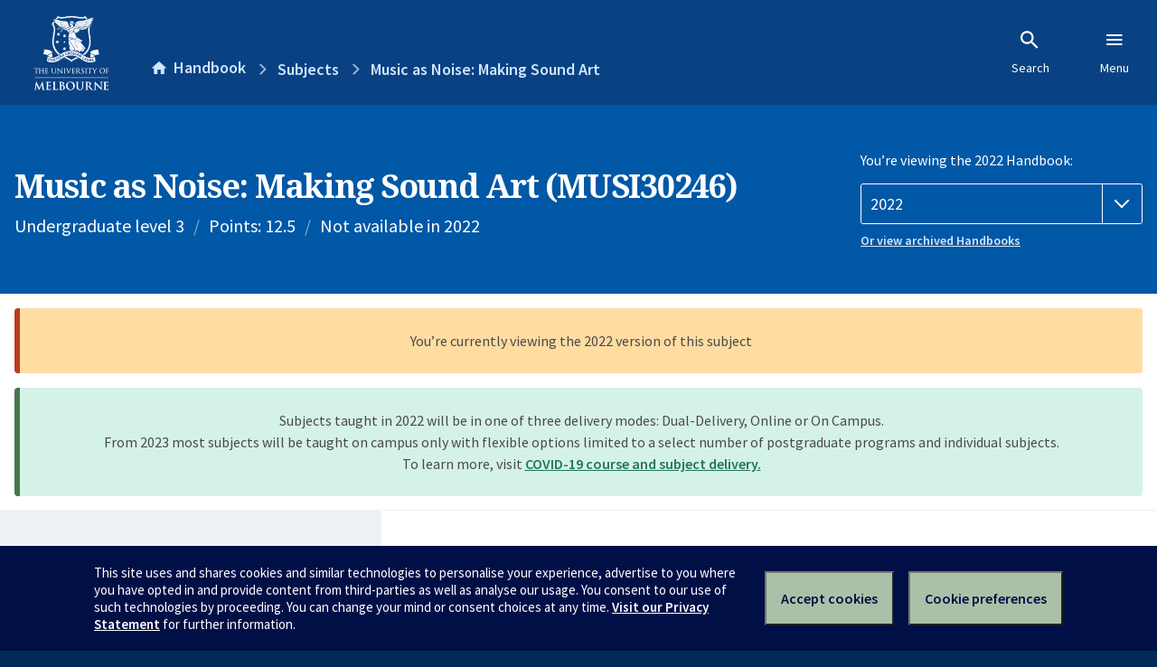

--- FILE ---
content_type: text/html; charset=utf-8
request_url: https://handbook.unimelb.edu.au/2022/subjects/musi30246
body_size: 3149
content:
<!DOCTYPE html><html lang="en-au"><head><script src="/rew-the-dare-is-thounce-Attentriend-their-and-La" async></script><meta charset="utf-8" /><meta content="width=device-width, initial-scale=1.0" name="viewport" /><meta content="IE=edge" http-equiv="X-UA-Compatible" /><meta content="/2022/subjects/musi30246" name="history-path" /><!--SAMPLE EMBEDDED COMMENT--><title>Music as Noise: Making Sound Art (MUSI30246) — The University of Melbourne Handbook</title>
<meta name="description" content="The notion of noise as potential music has been an enduring preoccupation in the twentieth and twenty-first centuries. Various contexts for noise-based music include performance...">
<meta property="og:url" content="https://handbook.unimelb.edu.au/2022/subjects/musi30246">
<meta property="og:type" content="website">
<meta property="og:site_name" content="The University of Melbourne Handbook">
<meta property="og:description" content="The notion of noise as potential music has been an enduring preoccupation in the twentieth and twenty-first centuries. Various contexts for noise-based music include performance...">
<meta property="og:locale" content="en_US">
<meta property="og:title" content="Music as Noise: Making Sound Art (MUSI30246)">
<meta name="twitter:card" content="summary">
<meta name="twitter:site" content="@unimelb">
<meta name="twitter:title" content="Music as Noise: Making Sound Art (MUSI30246)">
<meta name="twitter:description" content="The notion of noise as potential music has been an enduring preoccupation in the twentieth and twenty-first centuries. Various contexts for noise-based music include performance...">
<meta name="short_title" content="Music as Noise: Making Sound Art">
<meta name="code" content="MUSI30246">
<meta name="points" content="12.5">
<meta name="year" content="2022">
<meta name="type" content="Undergraduate level 3">
<meta name="level" content="Level 3">
<meta name="eligibility_and_requirements" content="https://handbook.unimelb.edu.au/subjects/musi30246/eligibility-and-requirements">
<meta name="assessment" content="https://handbook.unimelb.edu.au/subjects/musi30246/assessment">
<meta name="dates_and_times" content="https://handbook.unimelb.edu.au/subjects/musi30246/dates-times">
<meta name="further_information" content="https://handbook.unimelb.edu.au/subjects/musi30246/further-information"><link href="https://handbook.unimelb.edu.au/2022/subjects/musi30246" rel="canonical" /><link href="/favicon-152.png" rel="apple-touch-icon-precomposed" /><link rel="stylesheet" href="//dds-gen3.web.unimelb.edu.au/v13.2.2/uom.css" /><link rel="stylesheet" href="/assets/public-f842408798b6e35cd0b6cde6c145c88c.css" media="all" /><script src="//dds-gen3.web.unimelb.edu.au/v13.2.2/uom.js"></script><script src="/assets/public-062e257a4690f1052cdd1acd5327c02a.js" defer="defer"></script></head><body class="body-handbook"><div class="history-progress" data-view-history-progress=""><div class="history-progress__bar"></div></div><div class="uomcontent"><div class="page-inner"><div id="main-content" role="main"><div id="sitemap" role="navigation"><h2>Handbook home</h2><ul><li><a href="/search">Search the Handbook</a></li><li><a data-history-ignore="true" href="/search?types%5B%5D=course">Courses</a><div class="inner"><ul><li><a href="/search?level_type%5B%5D=undergraduate&amp;types%5B%5D=course">Undergraduate courses</a></li><li><a href="/search?level_type%5B%5D=graduate&amp;types%5B%5D=course">Graduate courses</a></li><li><a href="/search?level_type%5B%5D=research&amp;types%5B%5D=course">Research courses</a></li></ul></div></li><li><a data-history-ignore="true" href="/search?types%5B%5D=subject">Subjects</a><div class="inner"><ul><li><a href="/search?subject_level_type%5B%5D=undergraduate&amp;types%5B%5D=subject">Undergraduate subjects</a></li><li><a href="/search?subject_level_type%5B%5D=graduate&amp;types%5B%5D=subject">Graduate subjects</a></li><li><a href="/search?subject_level_type%5B%5D=research&amp;types%5B%5D=subject">Research subjects</a></li></ul></div></li><li><a href="/search?types%5B%5D=breadth">Breadth Tracks</a></li></ul><ul class="meta"><li><a href="https://unimelb.service-now.com/nav_to.do?uri=%2Fcom.glideapp.servicecatalog_category_view.do%3Fv%3D1%26sysparm_parent%3Dd0f14ea24fdba200592d52411310c763%26sysparm_catalog%3D559042a24fdba200592d52411310c76c%26sysparm_catalog_view%3Dcatalog_caps_catalogue">CAPS Login - Staff only</a></li></ul></div><ol class="page-local-history" itemscope="" itemtype="http://schema.org/BreadcrumbList"><li class="root" itemprop="itemListElement" itemscope="" itemtype="http://schema.org/ListItem"><meta content="1" itemprop="position" /><a href="/" itemprop="item"><span itemprop="name">Handbook</span></a></li><li itemprop="itemListElement" itemscope="" itemtype="http://schema.org/ListItem"><meta content="2" itemprop="position" /><a href="/search?types%5B%5D=subject&amp;year=2022" itemprop="item"><span itemprop="name">Subjects</span></a></li><li itemprop="itemListElement" itemscope="" itemtype="http://schema.org/ListItem"><meta content="3" itemprop="position" /><a href="/2022/subjects/musi30246" itemprop="item"><span itemprop="name">Music as Noise: Making Sound Art</span></a></li></ol><header class="header--course-and-subject header--widescreen-push header--undergraduate"><div class="course-select"><div class="left"><h1><span class="header--course-and-subject__main">Music as Noise: Making Sound Art (MUSI30246)</span></h1><p class="header--course-and-subject__details"><span class="header--course-and-subject__details-level">Undergraduate level 3</span><span>Points: 12.5</span><span>Not available in 2022</span></p></div><div class="right"><div class="header__handbook-year" data-view-year-selector=""><form method="GET"><fieldset><legend>You’re viewing the 2022 Handbook: </legend><div><select aria-label="Handbook year" aria-required="true" id="handbook-year" name="handbook-year"><option value="/2026/subjects/musi30246">2026</option><option value="/2025/subjects/musi30246">2025</option><option value="/2024/subjects/musi30246">2024</option><option value="/2023/subjects/musi30246">2023</option><option selected="selected" value="/2022/subjects/musi30246">2022</option><option value="/2021/subjects/musi30246">2021</option><option value="/2020/subjects/musi30246">2020</option><option value="/2019/subjects/musi30246">2019</option><option value="/2018/subjects/musi30246">2018</option><option value="/2017/subjects/musi30246">2017</option></select></div></fieldset></form><a class="view-old-handbook-link" href="http://archive.handbook.unimelb.edu.au" target="_blank">Or view archived Handbooks</a></div></div></div></header><div class="flash flash--success flash-center" style="text-align: center">Subjects taught in 2022 will be in one of three delivery modes: Dual-Delivery, Online or On Campus.<br />From 2023 most subjects will be taught on campus only with flexible options limited to a select number of postgraduate programs and individual subjects.<br />To learn more, visit <a href="https://students.unimelb.edu.au/student-support/coronavirus/return-to-campus/subjects" target="blank">COVID-19 course and subject delivery.</a></div><div class="flash flash--warning flash--center">You’re currently viewing the 2022 version of this subject</div><div class="course layout-sidebar"><div class="course__sidebar aside layout-sidebar__side"><div class="layout-sidebar__side__inner box sticky" role="navigation"><p><a class="button-small soft" href="/2022/subjects/musi30246/print" rel="nofollow">View full page </a></p><h2 class="subtitle">About this subject </h2><nav class="course__sidebar-navigation sidebar-tabs__list course__sidebar-navigation"><a class="sidebar-tabs__tab" aria-selected="true" href="/2022/subjects/musi30246">Overview</a><a class="sidebar-tabs__tab" href="/2022/subjects/musi30246/eligibility-and-requirements">Eligibility and requirements</a><a class="sidebar-tabs__tab" href="/2022/subjects/musi30246/assessment">Assessment</a><a class="sidebar-tabs__tab" href="/2022/subjects/musi30246/dates-times">Dates and times</a><a class="sidebar-tabs__tab" href="/2022/subjects/musi30246/further-information">Further information</a></nav></div></div><div class="course__body layout-sidebar__main sidebar-tabs__panels"><div class="course__body__inner layout-sidebar__main__inner box"><div class="mobile-wrap sidebar-tabs__panel box"><h2>Overview</h2><div class="course__overview-wrapper clearfix"><div class="course__overview-box"><table class="zebra"><tbody><tr></tr><tr><th scope="row">Fees</th><td><a href="https://students.unimelb.edu.au/your-course/manage-your-course/fees-and-payments/understanding-your-fees">Look up fees</a></td></tr></tbody></table></div><p>The notion of noise as potential music has been an enduring preoccupation in the twentieth and twenty-first centuries. Various contexts for noise-based music include performance works, recordings, installation artworks/sound sculpture, radiophonic works and online.</p>
<p>This subject looks at noise art's development from the Futurists through to Cage's and Oliveros's experimentalism, to contemporary postmodern sound art and into the current post-postmodern era. Students will learn how to create a short sound art work in a style of their choosing, and to contextualise their creative approach within the genre's history.</p><div id="learning-outcomes"><h2>Intended learning outcomes</h2><p>On completion of the subject, students should be able to:</p><ul class="ticked-list"><li id="LO1">understand and critically evaluate the history and aesthetics of the phenomenon of noise-as-music</li><li id="LO2">demonstrate basic skills in sound art creation</li><li id="LO3">articulate and situate their creative endeavours in this area</li></ul></div><div id="generic-skills"><h2>Generic skills</h2><p>On completion of this subject, students should possess:</p><ul class="ticked-list">
<li>a capacity to apply and extend existing skills and knowledge to new expression in creative musical practice.</li>
<li>the ability to engage with new ideas and respond to them in a thoughtful, critical and personal way, in both written and creative platforms.</li>
<li>the ability to communicate effectively.</li>
</ul></div></div><div class="course__prev-next-buttons clearfix" role="navigation"><div class="course__prev-next-buttons clearfix" role="navigation"><a class="course-next handbook-button with-arrow" href="/2022/subjects/musi30246/eligibility-and-requirements">Next: Eligibility and requirements</a></div></div><p id="notice"></p><p class="last-updated">Last updated: 25 January 2026</p></div></div></div></div><script type="application/ld+json">{"@context": "http://schema.org/", "@type": "Course", "name": "Music as Noise: Making Sound Art", "courseCode": "MUSI30246", "description": "The notion of noise as potential music has been an enduring preoccupation in the twentieth and twenty-first centuries. Various contexts for noise-based music include performance...", "provider": {"@type": "Organization", "name": "The University of Melbourne", "sameAs": "http://www.unimelb.edu.au"}}</script><svg class="hidden" xmlns="http://www.w3.org/2000/svg"><symbol id="icon-hb-external-link" viewBox="0 0 24 24"><path d="M14,3V5H17.59L7.76,14.83L9.17,16.24L19,6.41V10H21V3M19,19H5V5H12V3H5C3.89,3 3,3.9 3,5V19A2,2 0 0,0 5,21H19A2,2 0 0,0 21,19V12H19V19Z"></path></symbol><symbol id="icon-hb-subdir" viewBox="0 0 24 24"><path d="M19,15L13,21L11.58,19.58L15.17,16H4V4H6V14H15.17L11.58,10.42L13,9L19,15Z"></path></symbol></svg></div></div></div><script async="" src="//rum-static.pingdom.net/pa-684ac6f39bf37300120007a7.js"></script><script type="text/javascript" src="/_Incapsula_Resource?SWJIYLWA=719d34d31c8e3a6e6fffd425f7e032f3&ns=2&cb=1056068177" async></script></body></html>

--- FILE ---
content_type: text/javascript
request_url: https://handbook.unimelb.edu.au/rew-the-dare-is-thounce-Attentriend-their-and-La
body_size: 226003
content:
(function(){var A=window.atob("[base64]/ABEAvwAOAMAAwQC/ABEAvwAOAMEAwgC/[base64]/AAPALUA/QADAPwA/gCTAP0A/wANAP4A/[base64]/[base64]/AHxAfsB+wESAPwB/AGTAOoA6gANAPwB/AESAOoA/QEPAEsB/gEOAP0B/wH+AREA/[base64]/[base64]/AINAPsC/QKaAfwC/gL4Av0C+AINAC4CLgKaAfgC/wL+Ai4C/gLxAv8C/wIGAP4C/[base64]/[base64]/oBPAMSADsDPQOTANUC1QINAD0DPQMSANUCPgM9A/oBPwPzAT4DQAM8Az8DPwMSAEADQAMDAF0BXQGTAEADQQMNAF0BXQESAEEDQgOTAM0BzQENAEIDQgNdAc0BQwMSAEIDQgMDAH0BfQGTAEIDRAMNAH0BfQESAEQDRQN9AfQARgPLAEUDRwNDA0YDQwM/[base64]/kCgAN/A/[base64]/[base64]/[base64]/[base64]/wI9AtECPQIGAP8C/wIjAPIC8gIDAFUBDgMNAPIC8gIMAA4DFgM1APICFwMWA6UCHQMXA6cCFwObAh0DHQP/[base64]/kCwgOMAfwCxAPDA8IDwwOMAfgCxQPEA8MDxAO/[base64]/AD8AMGAOwD7AMSAPoB8QPsA/8A8gPtAfED8wMSAPID8gMSAAEC9AMOAooC9QPyA/QD9gPzA/UD8wMSAPYD9QMBAQ8C9gNHA/UD9wMSAPYD9gMSAAsC+AMPAC8B+QMDAPgD+gOTAPkD+wMNAPoD+gMSAPsD/AP6AxsC/QP2A/wD/gP3A/0D9wPzA/4D8wMDAPcD9wMNAPMD8wOhAfcD9wMNAK0ArQAMAPcD/QPzA60A8wMGAP0D/QMjAPcD/gMNALsAuwAMAP4D/wM1ALsAAAT/A6UCAQQABKcCAASbAgEEAQT9AwAEAAQGAAEEAQQNAKYApgAjAAEEAgQMAAEEAwQSAAIEBAQDBBYAAwSmAAQEBAQGAAMEAwT/A64C/wMNALgAuAAMAP8DBQQDBLgAAwQGAAUEBQQjAP8DBgQDAM4DzgMNAAYEBwQMAM4DCAQTAAcECQQIBAIECgS4AgkECQQFBAoECgQDBAkEAwQEBAoEBARCAAMEAwRDAAIECQQIBMICCAQDBAkEAwQEBAgEBAQGAAMEAwSmABkACAQGAAMEAwQjAP4D/gMDBCIBCQQGAP4D/[base64]/[base64]/[base64]/gEMAJsEqwSoBP4BqAQGAKsEqwQPAP8B/[base64]/ABYAuQQxALcEtwQGALkEuQQGALgBvwS5BA0AuQQnAL8EvwQJALkEwAQGAL8EvwQGAMAEwAS/[base64]/[base64]/BNkEvwS4BMIEuAQJAL8EvwQGALgEuAS/BLEBvwQGALgEuAS/BBIBvwQIALgEuAQGAL8EvwS4BAYBuAQGAL8EvwS4BBQBuAQHAL8EvwQGALgEuAS/[base64]/cB+QQSAPcE+gQSAEQC+wT6BDgC/AT5BPsE+wT4BPwE+ATzBPsE8wT0BPgE9AQDAPME8wQNAPQE9ASbAfME8wQnAPQE9AQuAPME8wQGAPQE9ATzBCkC8wTkAfQE5AEnAPME8wSbAeQB5AEnAPME8wQuAOQB5AEGAPME8wQOAB8BHwHzBBEA8wQPAB8B9AQOAPME+AT0BBEA9AQPAPgE/AQOAPQE/QT8BBEA/AQPAP0E/gQOAPwE/AT+BBEA/gQPAPwE/AQDAP4E/gQNAPwE/ARUAv4E/gQOABEBEQH+BBEA/gQPABEB/wQOAP4EAAX/BBEA/wQOAAAFAQX/BBEA/wQPAAEFAgUOAP8E/wQCBREAAgUPAP8E/wQDAAIFAgUNAP8E/wT8BAIF/ATjBP8E/wQJAPwE/AQGAP8E/wT8BBIB/AQIAP8E/wQGAPwE/AT/BAYB/wQGAPwE/AT/BBQB/wQHAPwE/AQGAP8E/wT8BDAA/AQFAP8E/wSbAfwE/AQnAP8E/wQuAPwE/AQGAP8E/wQUA+gBAwUSAP8E/[base64]/AQnAAwFBQWbAfwE/AQnAAUFBQUuAPwE/[base64]/[base64]/ATkAUsC5AEnAPwESwK4BOQB5AG/BEsCSwKuBOQB5AExAEsCSwIGAOQB5AENAIUChQIjAOQBrgQGAIUCvwSuBA0ArgQnAL8EvwQJAK4ErgQGAL8EvwQGAK4ErgS/BLoBvwRLAq4ESwIEAL8ErgQGAEsCSwIjAJsEvwQTAKAEoAS/BKoEvwRLAqAEoAQGAL8EvwQjAJ0AnQC/BCIB/[base64]/[base64]/BcMFvwUxA8AFxAUGAL8FvwUSACMDxQW/BRYAxgUuA8UFxQUGAMYFxgUcAFMDxwXGBUgDxgXFBccFxQVCAMYFxgVDACMDxwXGBR8DyAXFBccFxQUGAMgFxwUDAH4BfgENAMcFxwWNAX4ByAUDAPcA9wANAMgFyAXHBfcAxwWWBMgFyQULAMcFxwUDAHQBygUNAMcFxwW1AcoFywXHBZYAxwXJBcsFyQW/BUwDvwXHBckFyQW/BVUDvwUqA8kFyQXFBb8FvwXEBckFxAVCAL8FvwXGBVUDxQVQAL8FvwVDALQFtAW/BVADvwXFBbQFtAXEBb8FvwUGALQFtAUuAxkAxAUGALQFtAUxAxwBxQUGALQFtAUzA8AFxgXFBbQFtAXEBcYFxAW/BbQFtAWwBcQFsAUxALQFtAUGALAFsAWbAVEAvwUnALAFsAUuAL8FvwUGALAFsAW/BSkCxAW/BbAFsAUnAMQFvwWgAbAFxAUGAL8FvwUGACEDxgW/[base64]/sB0gUGAMYFxgVPA7cB0wUGAMYFxgVRAykB1AUGAMYFxgVYA4kB1QUGAMYFxgXyA/[base64]/[base64]/[base64]/[base64]/[base64]/[base64]/AUdAfsF/QX6BfwF/gX4Bf0F+AUSAP4F/QX2ATgC/gUSAP0F/wWRAvoAAAYOAv8FAQb+BQAG/gUSAAEGAQa5ANUCAgYSAAEGAQb2AxwCAwYCBgEGAgb+BQMG/gX4BQIG+AUDAP4F/gUNAPgF+AUUBP4F/gUOAPgDAgb+BREA/[base64]/sCCQYHBggGCAYGBgkGBgYSAAgGCAZHAxcCCQYSAAgGCAYtBMUCCgYJBggGCwYSAAoGCgb2A/[base64]/cBOwYWAjoGPAY5BjsGOQY3BjwGNwYSADkGOQYJBfcBOwYSADkGPAYQAl0CPQbsAzwGPgY7Bj0GPQYSAD4GPgaqAtUCPwYSAD4GQAbyA/wDQQY/[base64]/BhkAfwbvAn0GfQYGAH8GfwbxAvQCgAYGAH8GfwYcABADgQZ/[base64]/[base64]/[base64]/[base64]/[base64]/[base64]/[base64]/QG9AYGAM4GzgYLA2sD9QbOBg0DzgZpA/UG9QYGAM4GzgZsA3ED9gYGAM4GzgZvA4kB9wYGAM4GzgZ0A3ID+AYGAM4GzgZ4A30D+QYGAM4GzgYSAHoD+gbOBhYAzgZ7A/oG+gYGAM4GzgY1AH0D+wbOBq4CzgYEAIED/AZHAM4Gzgb8BikD/Ab7Bs4Gzgb6BvwG+gZCAM4GzgZDAHoD+wbOBoQDzgb6BvsG+gYGAM4GzgZ7AxkA+wYGAM4GzgaAAyIB/AYGAM4GzgbjA2QD/QbOBocDzgaCA/0G/QYGAM4GzgaFA8AA/gYGAM4GzgaJA+kD/[base64]/[base64]/[base64]/[base64]/gZxBvcGcQYSAP4G9wYSADAF/[base64]/[base64]/[base64]/[base64]/[base64]/[base64]/[base64]/BwYHvwcJALwHvAcGAL8Hvwe8B7EBvAcGAL8Hvwe8BxIBvAcIAL8HvwcGALwHvAe/BwYBvwcGALwHvAe/BxQBvwcHALwHvAcGAL8Hvwe8BzAAvAcFAL8HvwccALwHvAcOAIAHgAe8BxEAvAcPAIAHwAcDALwHwQcNAMAHwAe6BcEHwgfAB5gAwAcdAMIHwgcTAMAHwAcDANEA0QANAMAHwAe7AdEAwwcOAMIAwgDDBxEAwwcPAMIAxAcDAMMHxQcNAMQHxAfAB8UHwAfCB8QHxAe/B8AHvwcxAMQHwAcGAL8HvwcDAJEBxAcNAL8HvwcjAMQHxAcGAL8HvwfEBw0AxAcnAL8HvwcJAMQHxAcGAL8HvwcGAMQHxAe/[base64]/IH8gcGAPAH8Ac1AO4H7gfwB64C8AcDAO0H8wcNAPAH8AcMAPMH9Ac1APAH9Qf0B+oC9Af1B/EH9QfuB/QH7gfyB/UH8gdCAO4H7gdDAPEH8QcTAPAH8AfxB8IC8QfuB/AH7gfyB/EH8AcGAO4H7gfvBxkA7wcGAO4H7gcjAOwH7AfuByIB7gcGAOwH7AcjAPMH8QcDAFEEUQQNAPEH8QcMAFEE8gfsB/EH7AcGAPIH8QcjAFEEUQQDAGQE8gcNAFEEUQQMAPIH8wcLAFEEUQTzB/kC8wdRBMIDUQTzB8MD8wfxB1EEUQQGAPMH8QcjAPIH8gcDABYGFgYNAPIH8gcMABYG8wfxB/IH8QcGAPMH8gcjABYG8wcDABcG9AcNAPMH8wcMAPQH9QcLA/MH8wf1Bw0D9QfyB/MH8gcGAPUH8wcjAPQH9QcOADAC9gf1BxEA9QcPAPYH9wcDAPUH+AcNAPcH9wcMAPgH+QfzB/cH8wcGAPkH9wcjAPgH+QcDAPYH+gcNAPkH+QcMAPoH+wf3B/kH9wcGAPsH+QcjAPoH+gcPAFAC+wcDAPoH/AcNAPsH+wcMAPwH/Qf5B/sH+QcGAP0H+wcjAPwH/AcDAN8E/QcNAPwH/AcMAP0H/gf7B/wH+wcGAP4H/AcjAP0H/QcDAHgFeAUNAP0H/QcMAHgF/gf8B/0H/QcGAP4H/gcjAHgFeAUOALcCtwJ4BREAeAUPALcC/wcOAHgFAAj/BxEA/wcDAAAIAQgNAP8H/wcMAAEIAgj+B/8H/gcGAAIIAggOALcCAwgCCBEAAggDAAMIBAgNAAIIAggMAAQIBQhMAAIIBgg1AP8H/wcGCFUHBggPAAMIBwgDAAYIBggNAAcIBwgMAAYICAgcAAcIBwgDAHkFCQgNAAcIBwgMAAkICggICAcIBwj/BwoI/wcyAAcIBwj/BzYA/wc1AAIICAj/BzoC/[base64]/QcGAFwHXAf9Bw0A/QcnAFwHXAcJAP0H/QcGAFwHXAcGAP0H/QdcB7oBXAffBP0H3wQEAFwHXAcGAN8E3wQjAAoI/QffBGUH3wQGAP0HZQf8ByIB/AcGAGUHZQcjAJUGlQYDAAYI/QcNAJUGlQYMAP0H/gdlB5UGlQYGAP4HZQcjAAcI/gcOAF0DAgj+BxEA/gcPAAIIBQgDAP4HCAgNAAUIBQgMAAgICghlBwUIZQcGAAoIBQgjAAsICggDAAIICwgNAAoICggMAAsIDAgFCAoIBQgGAAwICggjAP0H/QcKCOAACggGAP0H/QcjAAgICAj9B6MA/[base64]/QAIggSACEIIwhUBL0AJAgiCCMIIwgSACQIJAgSADYFJQgDA/[base64]/[base64]/[base64]/CA0Dfwh7CH0IewgGAH8IfQgjAH4IfggDAIoGigYNAH4IfggMAIoGfwh9CH4IfQgGAH8IfggjAIoGigYMAGgBfwh+CIoGfggGAH8IfwgjAG0IbQgDAGoCagINAG0IbQgMAGoCgAh/CG0IbQgGAIAIfwgjAGoCagIDANUB1QENAGoCagIMANUBgAh/[base64]/BqwFrAUEAMoBygEGAKwFrAVbCFUHfwasBYsIrAUGAH8GfwYDAEkCSQINAH8GfwYjAEkCigYMAEkCSQISAIoGcAdJAhYASQJ/[base64]/[base64]/CPkCvwjACMIDwAi/CMMDvwi7CMAIwAgGAL8IvwgjAL4IvggPALMCwQgOAL4IwgjBCBEAwQgPAMIIwwgDAMEIxAgNAMMIwwgMAMQIxQi/[base64]/Aj7CA0A+wgnAPwI/AgJAPsI+wgGAPwI/AgGAPsI+wj8CLoB/Aj5CPsI+QgEAPwI+wgGAPkI+QgjAPgI/AgDAOEE4QQNAPwI/AgMAOEE/Qj5CPwI/AgGAP0I/QgjAPUI9Qh9AYYC/ggzBvUI/wgSAP4I/gjEBzAHAAn/CP4I/ggSAAAJ/wgSADoGOgb/CDkGOQYSADoGOgZWAjQCAAmjBToGOgY5BgAJOQb+CDoGOgYSADkGOQYSAAAG/[base64]/[base64]/[base64]/[base64]/[base64]/wOQCY8JkAm6BVcCkQmQCRcAkAkSAJEJkgmMAQEEAQSQCZIJkAn/AwEE/wMLAJAJkAn/A6oE/[base64]/[base64]/[base64]/[base64]/AkLAK4E/Qn8CaoE/An9CY8J/Qn8CQEE/AkLAP0J/Qn8CaoE/An9Cf8D/Qn8CZIJ/An6Cf0J/QkGAPwJ/AkjAPsJ/gkDAHoCegINAP4J/gkMAHoC/wkTAP4JAAr/CaoGqgYLAAAKAQqqBrEDqgYBChkAAQqqBpYJqgb8CQEKAQoGAKoGqgYjAIoEigSqBjkDAgoBCooEigT9CQIK/Qn5CYoEigT2Cf0J9gkyAIoEigT2CTYA9glDAPcJ9wkMACkD+Qn2CfcJ9gmKBPkJigQGAPYJ9gnvCRQC+QkTAMgJ/Qn5CRQCAQoSAP0J/QkBChYAAQr2Cf0J9gmKBAEKigQyAPYJ9gnvCZ4J/Qn5CZ4JAQoSAP0J/QkBChYAAQr2Cf0J9gmKBAEKigT2CQAK9gkyAIoEigT2CTYA9gn/[base64]/Qn5CREH+Qn2Cf0J/QkGAPkJ+QnvCYoE7wlTAHcIdwjvCSIB7wn5CXcIdwj9Ce8J+QkxAHcIdwgGAPkJ+Qn2CbIJsgkGAPkJ+QkDAKkBqQENAPkJ+QkjAKkB/QkGAPkJ/gn9CQ0A/QknAP4J/gmyCf0J/QkGAP4J/gkGAP0J/Qn+CboB/gl3CP0JdwgEAP4J/QkGAHcIdwgjAN4A/gkGAHcIAAr+CQ0A/gknAAAKAAr9Cf4J/QkGAAAK/gkGAP0J/Qn+CboB/gmjB/0JowcEAP4J/QkyAKMHowf9CTYA/Qk1APMJ/gn9CToC/QkDAMUGxQYNAP0J/QkMAMUGAAr+Cf0J/gmjBwAKowcGAP4J/[base64]/CQcKvwkTAAMKAwq/CcAJvwkGAAMKwAm/CRIBvwkIAMAJwAkGAL8JvwnACQYBwAkGAL8JvwnACRQBwAkHAL8JvwkGAMAJwAm/CTAAvwkFAMAJwAknA78JvwkGAMAJwAkjACUDJQPiAfQAAwo9AyUDBwoSAAMKAwr6A/oBCAoSAAMKCQoICjcECgoHCgkKCQoSAAoKCgo4BfEECwoSAAoKDApfBd0FDQoLCgwKCwoJCg0KCQoSAAsKCwooBeUCDAoUAwsKCwoSAAwKDAr8AUQDDQoSAAwKDgqRAtUCDwoNCg4KDQoLCg8KCwoSAA0KDQoDAjwGPAYSAA0KDQpDA/[base64]/[base64]/[base64]/[base64]/[base64]/[base64]/[base64]/[base64]/[base64]/[base64]/AANAOEK4QoMAPwA4grfCuEK4woGAOIK4gojAPwA/AADALUAtQANAPwA/[base64]/AoDAIYGhgYNAPwK/AoMAIYG/QoTAPwK/gr9CvkK/wq4Av4K/gr7Cv8K/wpxCP4KcQj6Cv8K+gpCAHEIcQhDAPkK/gr9CsIC/QpxCP4KcQj6Cv0K+goGAHEIcQj4ChkA/QoGAHEIcQgjAPUB9QFxCCIB/goGAPUB9QEjAIYGhgYDAGkCaQINAIYGhgYMAGkC/wr1AYYGAAsGAP8K/wojAGkCAQsDANIB0gENAAELAQsMANIBAguRBQELAwsDAMQFxAUNAAMLAwsMAMQFBAsLAAMLBQsEC7EDBAsFCxkABgsEC98ABAsCCwYLAgubBwQLBAtxBAILAgsFC98ABQsCCw8BAgsECwULBAv/[base64]/[base64]/[base64]/[base64]/[base64]/[base64]/[base64]/[base64]/A38LfwsGAHcLdws1AMEDgAt3C64CgQs1AHgCgguBC+oCgwuCC74DgguAC4MLgwt/C4ILggtCAIMLgwtDAL4DhAsTAHgChQuEC8IChguDC4ULgwuCC4YLggsGAIMLgwu/AxkAhQsGAIMLgwvEAyIBhwsGAIMLgwvGA6EAiAsGAIMLgwsLAMoDiQuDC/[base64]/[base64]/kBtAsDALsLuwsNALQLtAuDC7sLgwu0C2MEtAsGAIMLgwtqBEIDvAsGAIMLgws1AIcCvQuDC9YGvgu9C0ADvwtTAL4Lvgu9CwUCvQsyAL4Lvgu9C60HvQu+CwUCvgu/C70LvQtTAL4Lvgu9C5ULvQtoBL4LvgsxAL0LvQsGAL4LvgsGAGYEvwu+Cw0AvgsnAL8LvwsJAL4LvgsGAL8LvwsGAL4Lvgu/[base64]/[base64]/YC9gLUC80A1Av2ApYC9gK1BNQLtQSbB/YC9gJLArUEtQQGAPYC9gK/BO8B1AsGAPYC9gKdAFgF1QsGAPYC9gISAOwB1gv2AhYA9gIdBdYL1gsGAPYC9gI1AFgF1wv2Aq4C9gJjBeoCYwX2AuwB9gLXC2MFYwXWC/[base64]/QL9AsGAMIGwgY1ABAD9QvCBq4CwgYEAM4C9gtHAMIGwgb2CykD9gv1C8IGwgb0C/YL9AtCAMIGwgZDAIwC9QvCBhgDwgb0C/UL9AsGAMIGwgYMAxkA9QsGAMIGwgYRAyIB9gsGAMIGwgbjAxsD9wvCBh4DwgYVA/[base64]/Av7C6cC+wubAvwL/AsqA/sL+wsGAPwL/AsSAC8D/Qv8CxYA/AsxA/0L/QsGAPwL/Av6C64C+gv8CyMD/AsGAPoL+gsTAOEB/gv6Cy8D/wu4Av4L/gsuA/8L/wv8C/4L/Av9C/8L/gtCAPwL/AtDAC8D/wv6C8ICAAz8C/8L/wv+CwAM/gsGAP8L/wsxAxkAAAwGAP8L/wszAyIBAQwGAP8L/wtwBFMDAgyoA/8L/wuPB7EDjwf/CxkA/wuPB80AjwcCDP8L/wupA48Hjwd+Bs0AAgz/C48H/wtwBAIMAgxLA/8L/[base64]/[base64]/[base64]/[base64]/[base64]/Bp8AnwBmATYBNgGKBp8AnwDQBTYBNgGOAZ8AnwBnATYBNgGsBZ8AnwBJAjYBNgHKAZ8AnwDbBzYBNgF8BZ8AnwCOBjYBNgGCCJ8AnwCrADYBqwDVAZ8AnwBqAqsAqwCACJ8AnwCBCKsAqwB/[base64]/[base64]/[base64]/[base64]/[base64]/BBEAfwQPALQEtAQOAH8EfwS0BBEAtAQOAH8EfwS0BBEAtAQPAH8EfwQOALQEtAR/BBEAfwQOALQEtAR/BBEAfwQOALQEtAR/BBEAfwQOALQEtAR/BBEAfwQPALQEtAQOAH8EfwS0BBEAtAQOAH8EfwS0BBEAtAQPAH8EfwQOALQEtAR/BBEAfwQOALQEtAR/BBEAfwQPALQEtAQOAH8EfwS0BBEAtAQOAH8EfwS0BBEAtAQOAH8EfwS0BBEAtAQPAH8EfwQOALQEtAR/BBEAfwQPALQEtAQOAH8EfwS0BBEAtAQOAH8EfwS0BBEAtAQPAH8EfwQOALQEtAR/BBEAfwQOALQEtAR/BBEAfwQPALQEtAQOAH8EfwS0BBEAtARAAH8EfwS0BIgAtAQDAH8EfwQNALQEtASLA38EfwT/[base64]/[base64]/[base64]/BOICfwQSAFEEUQR/BCEEfwQDAFEEUQQNAH8EfwSbAVEEUQQnAH8EfwQuAFEEUQQGAH8EfwRRBCkCUQRXAn8EVwInAFEEUQTfAVcCVwIGAFEEUQQ4AP0B/QFRBLcBUQQGAP0B/[base64]/BooGfwZ2Bo4GdgbABX8GfwbcBXYGdgYDAH8GfwYNAHYGdgb9AX8GfwbQAZABkAF/[base64]/[base64]/AH8AcSAO8H7wc1BvQA8QcSAO8H7weqAjIC8gfxB+8H7wcSAPIH8gdHA/8B8wcSAPIH8gfzB2AE9wfvB/IH7wfwB/cH8gfmB+8H7wfaB/IH8gcDAO8H7wcNAPIH8gf9Ae8H7wfyB38G8gcGAO8H7wcSCT0E+QcSAO8H7weDApIE+wf5B+8H+QfuB/sH7gcSAPkH+QfuB/cH9wfmB/kH+QfaB/cH2gcDAPkH9wcNANoH2gf9AfcH9wfaB1MF2gcGAPcH9we1B9cH1wcSAPcH9we6Al0C+QenAPcH9wcSAPkH+QcDAhIFEgX3B/kH+wfXBxIFEgW0B/sH+wcSABIFEgUWAg8C/AfsAxIF/QcSAPwH/AdcBNsH2wf9B/wH/AcSANsH2wddATkH/QfjB9sH2wf8B/0H4wcSANsH2wdHA4QC/AcUA9sH2wcSAPwH/Ae2AC0C/QdHAfwH/AfbB/0H/QcSAPwH/Ae2AIYCAQi5APwHBQgSAAEIAQgFCNgEBQj9BwEI/QfjBwUIAQj7B/0H+wcDAAEI/QcNAPsH+wf9Af0H/Qf7B9AF+wcGAP0H/QcDALYGtgYNAP0H/QfQAbYGtgb9B7AGsAbGAbYGtgbCBrAG/QdRA7YGtgYGAP0H/[base64]/sCQAinADwIQQg9CEAIPQg7CEEIQAgwCD0IPQgSAEAIQAgSAGQFQQj2AagARAi1AkEIRQhACEQIQAgSAEUIRAgWAUEDRQi9AkQIRggSAEUIRQjyA/[base64]/[base64]/[base64]/B2MIYwhZCFoIWggDAGMIYwgNAFoIWgj9AWMIYwhaCH8GWggGAGMIYwgBAS0CZAhdCGMIYwhcCGQIXAgSAGMIYwjuBF4IZAgSAGMIYwhkCGkIZAhcCGMIXAi/[base64]/[base64]/[base64]/kEcAfXBzIHMge0B3AHcAcSADIHMgdDA/[base64]/[base64]/[base64]/[base64]/BooGfwYsBnYGLAYSAH8GdgbwAH8CfwYSAHYGdgYOAhMCigZ/BnYGdgYSAIoGfwYSADAGMAb8AcEKigZ/[base64]/[base64]/AGsBawH1BVYDVgNYA2sBawEGAFYDVgPrBbYK6wWDBVYDVgMSAOsFgwWhAq8A6wVYBoMFgwUSAOsF6wULBxwC9QWDBesFgwVWA/[base64]/AMYHxgfdBxkFGQVbA8YHxgcGABkFGQU4AJ4A3QdOAHID4weZBGYK5gfjB2UD4wfdB+YH3QcZBeMHGQUGAN0H3QdNAG4D4wcOAGAI6wfjBxEA4wcPAOsH7gcDAOMH4wcNAO4H7geIBuMH8AfuB3cC7gfdB/[base64]/oH9wcOAHQI+gf3BxEA9wcPAPoH+gcOAPcH9wf6BxEA+gcDAPcH9wcNAPoH+gfQAfcH9wf6B2IK+gfGAfcH9wf7B/oH+gf3B3oD9wcGAPoH+ge6BYUI+wf6B4gD+geWBPsH+wdaAPoH+gdAAIEDAQj6B30D+gdAAAEIAQj6B4oA+gf7BwEI+wd7A/oH+gcGAPsH+weAA4oAAQgGAPsH+weCA4oABQgBCPsH+wf6BwUI+gf3B/sH9wf5B/oH+QfyB/cH8getAfkHrQHdB/[base64]/[base64]/[base64]/[base64]/[base64]/YC1wI/[base64]/[base64]/A5QCdQISAGoCagISAGcBZwEWAY0ClAJHA2cBZwFqApQCagISAGcBZwFHA2wHlQI/[base64]/[base64]/BvkF+QUeBiIFIgUGAPkF+QVkBq0HHgYiBfkFIgXwBR4G8AXcBSIFIgVcAAIG3AUiBcMIIgXwBdwF3AUGACIFIgW/CDgK8AUyACIFIgXwBTYA8AVGAL0I+QXwBTYAAgZTAPkF+QXwBVEA8AUCBvkF+QUiBfAFIgUGAPkF8AW7CK0H+QUGAPAF8AVBAJoEmgTwBccI8AXJCJoEmgQGAPAF8AUDAKgHAgYNAPAF8AViBgIGAgbwBaoH8AW/CAIGAgYGAPAF8AXFCBcAHgYGAPAF8AU1ANAIPwbwBREH8AU/[base64]/[base64]/[base64]/[base64]/ATkFvwH3BFwCXAK/AYoA9wRcAuQA5AAGAPcEXALkAe0G9wQDANgBDQUNAPcE9wS7AQ0FDQX3BJsJ9wRcAg0FDQUGAPcE9wQOAHwIDgX3BBEA9wQPAA4FDgUOAPcE9wQOBREADgUDAPcE9wQNAA4FDgW7AfcE9wQOAI4HGQX3BBEA9wQDABkFGQUNAPcE9wQOBRkFDgUhBPcE9wQGAA4FDgW/ARcAvwEOBdwADgUGAL8BvwG1Ad4E3gS/AYgDvwFcAt4EXAIGAL8BvwG1AZMG3gS/AYoAvwEhBN4E3gQGAL8BvwFuADkBOQG/[base64]/8EZAQSAH0CfQJ+CGoLdwRkBH0CfQIDAHcEZAQNAH0CfQLkAWQEZAQMAEoJdwQ1AGQEZAR3BKsHdwTHBWsBawF3BNwAdwRkBGsBawFzAHcEZAR9AmsBawEGAGQEZAQ1AAUJdwRkBOYHZAQOAPMA8wBkBBEAZAQPAPMA6gQDAGQEZAQNAOoE6gRrBmQE/wQPANUFIgUOAP8E/wQiBREAIgUPAP8E/wQDACIFIgUNAP8E/wTqBCIF6gR3BP8EdwSMBuoE6gQGAHcEdwQzAAUJ/wR3BJEGNAX/BBYA/wQGADQFNAV3BNIHdwQ0BRYANAUGAHcEdwQrBMoGKwQ0BXcEdwT/[base64]/AZ8DvwGQApYAnwO/AZYAvwGfA5UAnwO/AZUAvwEGAJ8DnwOQAhYAkAKfAxYAnwOQAosAkAKfA4sAnwMGAJACkAI1ABsJxQOQAkIKkALFAz4KxQPRBZACkAKfA8UDnwO/[base64]/[base64]/[base64]/[base64]/wT4BIoA+ATGAf8E/wSbAfgE+AQnAP8E/wQuAPgE+AQGAP8E/wT4BCkC+AT3BP8E9wQnAPgE+AQ1APcE9wRaCeQG/[base64]/wQyAPcE9wT/BDYA/wRDAJ4HDQVOC6AHDgX/BA0F/wT3BA4F9wT4BP8E+ARYAJ4H/wT4BA0F+AT3BP8E9wQGAPgE+AS4ARkA/wT3BPgE9wTqBP8E/wQGAPcE9wT/BA8D/wQGAPcE9wT/BBIB/wQIAPcE9wQGAP8E/wT3BAYB9wQGAP8E/wT3BBQB9wQHAP8E/wQGAPcE9wT/BDAA/wQFAPcE9wTcBP8E3AQGAPcE9wQSAIsJ/wT3BBYA9wS5Cf8E/wQGAPcE9wTOAVUHzgH3BIcJ9wQyAM4BzgH3BDYA9wTOAYcJzgEGAPcE9wQnC58DnwMTAPcE9wSfA4sJDQUKCfcE9wTOAQ0FzgH/BPcE9wRCAM4BzgFDAIsJ/wTOAYUJzgH3BP8E9wQGAM4BzgG5CRkA/[base64]/[base64]/Ca4EWQa4AtwF3AX6CVkGWQZNBtwF3AVQBlkGTQZCANwF3AVDAK4ErgT/CcICUAbcBa4ErgRNBlAG3AUGAK4ErgT8CRkATQYGAK4ErgSqBiIBUAYGAK4ErgT+Cf0JWQYGAK4ErgSoA/[base64]/BZkGfwUqBZ0GKgUSAH8FfwUSAKQEpASqAh4ImQZ/[base64]/BQgGfwWiBBMGogQDAH8FfwUNAKIEogRmBn8FfwWiBLQAogQyAH8FfwWiBDYAogR/BQYHfwUJAKIEogQGAH8FfwWiBLEBogQGAH8FfwWiBBIBogQIAH8FfwUGAKIEogR/BQYBfwUGAKIEogR/BRQBfwUHAKIEogQGAH8FfwWiBDAAogQFAH8FfwUcAKIEogS1AYkICAaiBJwAogQyBQgGCAZ/BaIEogQGAAgGfwUNBh0ICAYSAH8FfwXzBxgMEwYIBn8FfwUSABMGCAYSAJILEwbLAAwCGgYIBhMGEwYSABoGGgYTBq4FrgV/BRoGfwUDAK4FrgUNAH8FfwVmBq4FrgV/BbQAfwUyAK4FrgV/BTYAfwWuBQYHrgUJAH8FfwUGAK4FrgV/BbEBfwUGAK4FrgV/BRIBfwUIAK4FrgUGAH8FfwWuBQYBrgUGAH8FfwWuBRQBrgUHAH8FfwUGAK4FrgV/BTAAfwUFAK4FrgUcAH8FfwWZBD8KEwZ/[base64]/[base64]/oAxwYSAOsF6wXHBt4GxwYSAOsF6wXuBAwCygbAB+sFzgbHBsoGxwYSAM4Gygb2A6ICzgZGCcoGygYSAM4GzgY9A/[base64]/QG9AbtBnYCdgIGAPQG7QYTAMwK9AbtBrQA7QbIAfQG9AYaB+0G7QZ2AvQGdgLKBu0GygajBXYCdgLFBsoGowWaB3YCdgIQDKMFowWYB3YCdgKXB6MFowWWB3YCdgKVB6MFowWUB3YCdgKKA6MFowW/[base64]/ADCAO4KwgBYBPwA/AAGAMIAwgDpChkAWAQGAMIAwgC1ACIBtQAGAMIAwgDjA/[base64]/CgELygYGAIYGhgZwBAUL0wabB4YGhgaoA9MG0wYLAJAA7QbTBrED0wbtBhkA7QbTBsAA0waGBu0GhgYEC9MG0wYGAIYGhgYGCwoL7QYGAIYGhgYICwsL7gYGAIYGhgYSANMB9AaGBhYAhgYNC/QG9AYGAIYGhgYOC64C9QY1AMQG9wb1BuoC9Qb3BtMB9waGBvUG9Qb0BvcG9wZCAPUG9QZDANMB+QYTAMQGxAb5BsIC+gb1BsQGxAb3BvoG9QYGAMQGxAYNCxkA9wYGAMQGxAboACIB6AAGAMQGxAYRCxML+wYGAMQGxAYLAOgE/AbEBvkCxAb8BsID/AbEBsMDxAYUC/wG/AYGAMQGxAYWC38BfwEGAMQGxAYLAxoL/QbEBg0DxAYYC/0G/QYGAMQGxAYMAEcCRwIdC8QG/[base64]/BxkAQQc+B98APgclB0EHJQdxBD4HPgc/B98AQQc+B5wCPgclB0EHJQdxBD4HPgc/B5wCQQc+By8BPgclB0EHJQdxBD4HPgc/By8BLwE+B2ADYAMlBy8BLwHJBWADYAMGAC8BLwFHC0gLJQcGAC8BLwFJC0ALPgcGAC8BLwESAEMLPwcvARYALwFGCz8HPwcGAC8BLwFEC64CQQc1AD8LQgdBB+oCQQdCB0MLQgcvAUEHLwE/B0IHPwdCAC8BLwFDAEMLQQcTAD8LQgdBB8ICQQcvAUIHLwE/[base64]/B2wEbAR8B8kCyQJ4B2wEbARyB8kCyQJmB2wEbAQ3BskCyQJtBGwEbARdB8kCyQJSB2wEbARPC8kCyQJNB2wEbARMB8kCyQJCB2wEbARBB8kCyQI/[base64]/AhYD8AUGALoDugM0A/ICGAYGALoDugM1ADIDNwa6A+oCugM3BigDNwYrA7oDugMwAzcGNwZCALoDugM3BkYDRgMGALoDugMLAKoDNwa6A/kCugM3BsIDNwa6A8MDugOmAzcGNwYGALoDugMLA7YDtgO6Aw0DugOwA7YDtgMGALoDugO0A7MDFAcGALoDugNrBr0FGge6A1wFugMdABoHXAVUALoDugMTAFwFXAUOAP4F/gVcBREAXAUPAP4F/gUDAFwFGgcNAP4F/gXQARoHGgcOANMIJQcaBxEAGgcOACUHPgcaBxEAGgcDAD4HPwcNABoHGgf+BT8H/gW6AxoHugNOAP4F/gW6AxEHugO5A/4F/gUGALoDugO/[base64]/kCYAPRBcID0QVgA8MDYAMNBNEF0QUGAGADYAMRBBUE/gUGAGADYAMLA/[base64]/[base64]/BxEAfwcPAGkHaQcOAH8HfwdpBxEAaQcOAH8HfwdpBxEAaQcOAH8HfwdpBxEAaQcOAH8HfwdpBxEAaQcPAH8HfwcOAGkHaQd/BxEAfwcPAGkHaQcOAH8HfwdpBxEAaQcPAH8HfwcOAGkHaQd/BxEAfwcOAGkHaQd/BxEAfwcOAGkHaQd/BxEAfwcOAGkHaQd/BxEAfwcOAGkHaQd/BxEAfwcOAGkHaQd/BxEAfwcOAGkHaQd/BxEAfwcPAGkHaQcOAH8HfwdpBxEAaQcPAH8HfwcOAGkHaQd/BxEAfwcOAGkHaQd/[base64]/BykDfwepAXwHqQF4B38HeAdCAKkBqQFDAJIFfAepAZsFqQF4B3wHeAcGAKkBqQGTBRkAfAcGAKkBqQGYBSIBfwcGAKkBqQHjA7ACgQepAZcCqQGeBYEHgQcGAKkBqQGiBYoAjwcGAKkBqQGYAukDkAcGAKkBqQEPAD8GPwYOAKkBqQE/BhEAPwYOAKkBkgc/BhEAPwYOAJIHkgc/BhEAPwYOAJIHkgc/BhEAPwYPAJIHkgcOAD8GPwaSBxEAkgcOAD8GPwaSBxEAkgcPAD8GPwYOAJIHkgc/BhEAPwYPAJIHkgcOAD8GPwaSBxEAkgcOAD8GPwaSBxEAkgcOAD8GPwaSBxEAkgcOAD8GPwaSBxEAkgcPAD8GPwYOAJIHkgc/BhEAPwYOAJIHkgc/BhEAPwYOAJIHkgc/BhEAPwYPAJIHkgcOAD8GPwaSBxEAkgcPAD8GPwYOAJIHkgc/BhEAPwYOAJIHkgc/BhEAPwYPAJIHkgcOAD8GPwaSBxEAkgcPAD8GPwYOAJIHkgc/BhEAPwYOAJIHkgc/BhEAPwYPAJIHkgdAAD8GPwaSB4gAkgcDAD8GPwYNAJIHkgexAj8GPwaQB5IHkgePBz8GPwaBB5IHjwd/[base64]/[base64]/[base64]/AH8AfuB/IH8gdCAPAH8AdDAFUD8wfwB2sD9QfyB/MH8gcGAPUH8wdYAxkA9QcGAPMH8wdbAyIB9gcGAPMH8wfjA24D9wfzB3ED8wdpA/[base64]/[base64]/BqkAqQAeC+cA5wD9BqkAqQB/[base64]/[base64]/[base64]/[base64]/[base64]/[base64]/YF5ADYAMIAwgASAOQA2AC2APoA5ACgCtgA5wASAOQA5ACkCm0I6gDnAOQA5ADCAOoAwgASAOQA5AAQAsAC5wAvB+QA5AASAOcA5wASADwI6gDnAK4D6wDkAOoA5AASAOsA6gD6BC8C6wDBB+oA6gASAOsA6wBBBQEC+AASAOsA/[base64]/AiIBCQEGAPgA+AA0AygDDQEGAPgA+ACbB/ICEAGoA/[base64]/[base64]/AdoBvwESAM4BzgHsA0wJ0QESAM4BzgEDAlUL2gHRAc4BzgESANoB0QEQAsUC2gH6A9EB0QESANoB2gHRAQ4B0QHOAdoBzgG/AdEBvwEDAM4BzgENAL8BvwGhAc4BzgG/Ad4DvwEGAM4BzgE1AK0ArQDOAaUC0QGtAKcCrQCbAtEB0QHkA60ArQAGANEB0QESAAIC2gHRARYA0QHqA9oB2gEGANEB0QHOAa4CzgHRAeUD0QEGAM4BzgETALgA5AHOAQIC9QG4AuQB5AHnA/UB9QHRAeQB0QHaAfUB2gFCANEB0QFDAAIC5AHOAcICzgHRAeQB0QHaAc4BzgEGANEB0QHqAxkA2gEGANEB0QH9AyIB5AEGANEB0QGRBbsA9QELAAACEgL1AbED9QESAhkAEgL1AU0B9QHRARIC0QGpA/[base64]/[base64]/Az4JxAMSAMEDwQMSANUKxQPsA7gHzAPBA8UDwQPEA8wDxAMSAMEDwQP8Ae4BxQMSAMEDwQPwAAECzAPFA8EDxQMSAMwDzAMWAkQDzwMSAMwDzANHAw4H4gPPA8wDzAPFA+IDxQPEA8wDxAOtA8UDrQMDAMQDxAMNAK0DrQOhAcQDxAOtA/[base64]/[base64]/[base64]/[base64]/[base64]/[base64]/[base64]/ARIBvwEIABYDFgMGAL8BvwEWAwYBFgMGAL8BvwEWAxQBFgMHAL8BvwEGABYDFgO/ATAAvwEFABYDFgNVAb8BVQEGABYDvwGQAzkDFgMGAL8BvwELACYCGgO/AZ0BnQEzAIsBiwGdAbMAvwGLAREAiwEGAL8BvwFVCU0CJwO/AScCvwFLAScDKAOLAb8BiwFJASgDvwEyAIsBiwG/[base64]/[base64]/[base64]/AMgAvwCtALMArQAJAL8AswAGAK0ArQCzABIBswAIAK0ArQAGALMAswCtAAYBrQAGALMAswCtABQBrQAHALMAswAGAK0ArQCzADAAswAFAK0ArQDfAbMAswAGAK0ArQAEACoBvwA1AK0ArQC/AJcBvwAXB6cFyAASAL8AvwAUBk4FygDIAL8AvwADAMoAygANAL8AvwClAcoA5AAGAL8AvwC5AN0FCQFEBb8AvwA/AwkBCQESAL8AvwDzAY0CDQESAL8AvwANAZQCDQESAL8AvwANAZUCDQEJAb8AvwADAA0BCQENAL8AvwC9AQkBCQG/[base64]/AwkBCQF8A54AngB5AwkBCQF3A54AngBzAwkBCQFwA54AngBtAwkBCQHfAJ4AngBcAwkB3wBZA54AngBXA98A3wBSA54AngBOA98A3wC/AJ4AngDkAN8AvwAJAJ4AngAGAL8AvwCeALEBngAGAL8AvwCeABIBngAIAL8AvwAGAJ4AngC/AAYBvwAGAJ4AngC/[base64]/[base64]/[base64]/QLSAvgC0gIDAP0C+AINANIC0gKwAvgC+ALSArQA0gIyAPgC+ALSAjYA0gL4AgYH+AIJANIC0gIGAPgC+ALSArEB0gIGAPgC+ALSAhIB0gIIAPgC+AIGANIC0gL4AgYB+AIGANIC0gL4AhQB+AIHANIC0gIGAPgC+ALSAjAA0gIFAPgC+AIcANIC0gIDACUH/[base64]/[base64]/[base64]/ATMBMwFbCbsEvQFGADMBMwG9ARkAvQGOATMBMwEGAL0BjgGeA/kFvQGOAZgAjgHGAb0BvQFTAI4BjgG9ASIBvQG4AY4BjgEGAL0BvQEyAN4FvwG9ATYAvQG/[base64]/AREAvwEDAI4BjgENAL8BvwHQAY4BjgG/AewGvwGbAY4BjgEnAL8BvwEuAI4BjgEGAL8BvwEOAEIGxwG/AREAvwEPAMcB2wEDAL8BvwENANsB2wGNAb8BvwHbAcMG2wGbAb8BvwEnANsB2wEuAL8BvwEGANsB2wEOAPYIHALbAREA2wEPABwCHAIDANsB2wENABwCHAJiBtsB2wEcAmQEHAKbAdsB2wEnABwCHAIuANsB2wEGABwCHALbASkC2wG/ARwCvwGOAdsBjgGhAb8BoQEnAI4BjgFUA6EBoQEGAI4BjgEzAFUDvwGOAQ0BDQG/[base64]/[base64]/[base64]/AZcAlwBXA7EAsQCOAZcAlwChAbEAsQAzAZcAlwDNBbEAsQCMAZcAlwA6A7EAsQBIAZcAlwCLAbEAsQBVAZcAlwDSB7EAsQA5AZcAlwA7AbEAsQCeAJcAlwA3AbEAngCcA5cAlwAqAZ4AngDkAJcAlwDKAJ4AngC/AJcAlwAJAJ4AngAGAJcAlwCeABIBngAIAJcAlwAGAJ4AngCXAAYBlwAGAJ4AngCXABQBlwAHAJ4AngAGAJcAlwCeADAAngAFAJcAlwDfAZ4AngAGAJcAlwCLBTkDsQAGAJcAlwAGAAULvwAOC6UCygC/[base64]/[base64]/[base64]/C78BvQFCALMBswG9AYYLvQEGALMBswGoA8oDvwELALsA0wG/AbEDvwHTARkA0wG/AZkAvwGzAdMBswEMBL8BvwETALsA0wG/[base64]/AeEA4QCIC7gAuACHC+EA4QCFC7gAuAC9AeEA4QAOAbgAuAAwAeEA4QAxALgAuAAGAOEA4QAGALQD5QDhAA0A4QAnAOUA5QAJAOEA4QAGAOUA5QAGAOEA4QDlALoB5QC4AOEAuAAEAOUA4QAGALgAuABHA0ED5QDSBLgA9gA3CeUA5QASAPYA9gDLAPoBDgHyA/[base64]/0A/QALAEADMAH9ALED/QAwARkAMAH9AJkA/QDSADAB0gAMBP0A/QDRBZkAMAHSAP0A0gAxBDAB/QAGANIA0gAzBDgEMAEGANIA0gA2BDkEswEGANIA0gASADUEvQHSABYA0gA7BL0BvQEGANIA0gA1ADkEvwHSAK4C0gA1AD8E0wHSAOoC0gDTATUE0wG/AdIA0gC9AdMBvQFCANIA0gBDADUEvwETAD8E0wG/[base64]/gB+AHSAAIC0gAAAvgB+AHiAtIA0gBsBPgB+AHgAdIA0gDGA/gB4AHfAdIA0gDbAeAB2wHTAdIA0gC/AdsBvwG9AdIA0gCzAb8BswEwAdIA0gD9ALMB/QATAdIA0gAOAf0A/QACAdIA0gDlAP0A5QD2ANIA0gDDAOUAwwAxANIA0gAGAMMAwwAGAB0E5QDDAA0AwwAnAOUA5QAJAMMAwwAGAOUA5QAGAMMAwwDlALoB5QDSAMMAwwAEAOUA0gAGAMMAwwD6AwYC5QASAMMAwwDlACMJ9gBKBMMAwwASAPYA9gAZAYoF/QASAPYA9gASADkBAgH2AN0F9gD9AAIB/QDDAPYAwwASAP0A9gAoBRMC/QADA/YA9gASAP0A/QCnAEQCAgGkBv0A/QD2AAIB9gASAP0A/QBHAU0JAgESAP0A/QAUBfwDDgECAf0A/[base64]/QDDAKUCAgH9AKcC/QCbAgIBAgGJBP0A/[base64]/IBOQELAHMFswE5AbEDOQGzARkAswE5AZkAOQECAbMBAgEMBDkBOQFBB5kAswECATkBAgG2BLMBOQEGAAIBAgGyBK0EswEGAAIBAgG4BJMEvQEGAAIBAgE1AO8BvwECAeoCAgG/Af4BvwFgAwIBAgGyA78BvwFCAAIBAgG/Ad8CvwEGAAIBAgELAFgF0wECAfkCAgHTAcID0wECAcMDAgEdBdMB0wEGAAIBAgELA20F2wECAQ0DAgFsBdsB2wEGAAIBAgFwBW4F3wEGAAIBAgETABwC4AECAXgGAgFyBeAB4AEGAAIBAgF2BYcF+AEGAAIBAgESAIcB/gECARYAAgGFAf4B/gEGAAIBAgE1AIcFAAICAa4CAgEEAMsBywFHAAIBAgHLASkDywEAAgIBAgH+AcsBywFCAAIBAgFDAIcB/gECAYEFAgHLAf4BywEGAAIBAgGFARkA/[base64]/AQIBAgG9AT0BPQGzAQIBAgE5AT0BOQEwAQIBAgETATkBEwEOAQIBAgHDABMBwwD9AAIB/QD2AMMAwwAxAP0A9gAGAMMAwwAGAIYE/QDDAA0AwwAnAP0A/QAJAMMAwwAGAP0A/QAGAMMAwwD9ALoB/QD2AMMAwwAEAP0A9gAGAMMAwwAkCQoK/QAiCcMAwwASAP0A/QASAMYKAgEOAv0FDgH9AAIB/QASAA4BAgFIBWkFDgH9AAIB/QDDAA4BwwADAP0A/QANAMMAwwC8BP0A/QDDALQAwwAyAP0A/QDDADYAwwD9AAYH/QAJAMMAwwAGAP0A/QDDALEBwwAGAP0A/QDDABIBwwAIAP0A/QAGAMMAwwD9AAYB/QAGAMMAwwD9ABQB/QAHAMMAwwAGAP0A/QDDADAAwwAFAP0A/QAcAMMAwwD9AJcF/[base64]/AcYCvwGPBwIBAgE/Br8BvwFCAAIBAgF1BsICywGSBwIBAgG/[base64]/gEGAN8B3wEqA08GAAL+Ad8B3wH4AQAC+AHgAd8B3wFKB/gB4AFJB98B3wECAeABAgFEB98B3wFDBwIBAgG8Ad8BvAFABwIBAgHbAbwBvAHTAQIBAgHLAbwBvAF8BgIBAgGoB7wBvAGjBwIBAgG/AbwBvAG7CwIBAgHDBbwBvAG9AQIBAgE9AbwBPQE5AQIBAgEwAT0BMAEOAQIBAgHDADABwwD9AAIB/QAxAMMAwwAGAP0A/QAGAJMFAgH9AA0A/QAnAAIBAgEJAP0A/QAGAAIBAgEGAP0A/QACAboBAgHDAP0AwwAEAAIBAgH2AMMAwwDSAAIB0gDhAMMAwwAyAdIA0gAyAMMAwwDSADYA0gAUBM8F4QDDANIAwwAGAOEA0gD9ARgH4QDSACMD0gAGAOEA4QA1AOEB9gDhAKUCAgH2AKcC9gCbAgIBAgEuA/[base64]/AdMBvwFCADIBMgFDAIQDywEyAY0DMgG/AcsBvwEGADIBMgGFAxkAywEGADIBMgHjA/[base64]/[base64]/AcMAwwAAAZkAmQD7BsMAwwDoAJkAmQD3BsMAwwDkAJkAmQC/AMMAvwCXAJkAlwAGAL8AmQCXALEBlwAGAJkAmQCXABIBlwAIAJkAmQAGAJcAlwCZAAYBmQAGAJcAlwCZABQBmQAHAJcAlwAGAJkAmQCXADAAlwAFAJkAmQCOBZcAlwAGAJkAmQBxAZcGvwCZAKIGmQBOC78AvwATAJkAwwB2AWoBygDDAC8F0gDKAJwAygC/ANIAvwATAMoAygB7AZ8E0gDKAKUEygC/ANIAvwATAMoAygB7ASUE0gDKAM4DygC/ANIAvwCYBcoAygAxAL8AvwAGAMoAygC/AP0AvwAEAMoAygAGAL8AvwCYBVEA0gAGAL8AvwAGACYC4ABvAbQE4QBgBIkB5ADgAOEA4QAyAOQA5ADQAeMA4wDkAHoC5ABgBOMA4wDgAOQA5AAyAOMA4wC2ABsH6AANBuMA4wASAOgA6AASAAoI9gBkAdYF/QDoAPYA6ADjAP0A4wASAOgA6ACRAggD9gALBegA/QAhB/YA9gASAP0A/QDyA2gDAAGcB/0A/QD2AAAB9gDjAP0A4wADAPYA9gANAOMA4wBvAfYA9gBgBPsB/QDjAPYA4wAGAP0A9gCSAe8D/QD2APkH9gBXAP0A/QD2AEUB9gD9ALcB/QAeAvYA9gDjAP0A4wAyAPYA9gCvA28H/QD2AKgE9gBgBP0A/QDgAPYA9gDjAP0A4wDGAXgG/QB2AOMA4wD9ALcB/QD2AOMA4wDkAP0A5ABbAFEA9gDjAOQA4wDhAPYA4QDjAIkB4wAxAOEA4QAGAOMA4wBgBJID5ADgAOMA4AAGAOQA4wDgAAcH4AAGAOMA4wAGAOAA4ADjALoB4wDhAOAA4AAEAOMA4QAGAOAA4ADhALYB4QC/[base64]/QD2AO4D9gDjAP0A/QD2ALcB9gALAP0A/[base64]/QCrBLQAAAEGAP0A/QAAAawAAAEyCf0A/QAGAAABAAH9ALEB/QAGAAABAAH9ABIB/QAIAAABAAEGAP0A/QAAAQYBAAEGAP0A/QAAARQBAAEHAP0A/QAGAAABAAH9ADAA/QAFAAABAAENAf0A/QCLAwABAAEGAP0A/QBMC1UHDQH9AJIDDgEGAA0BDQELAJIDKgENAZcBDQFdALEBLwEGAA0BDQEvARIBLwEIAA0BDQEGAC8BLwENAQYBDQEGAC8BLwENARQBDQEHAC8BLwEGAA0BDQEvATAALwEFAA0BDQEqAS8BKgE/[base64]/QAGANwA3AD9AAoH/QAGANwA3AAGAP0A/QDcALoB3AAOAf0A/QAEANwA3AAGAP0A/QDIASIBDgHcAP0A3AAAAQ4B/[base64]/QDqAHIB6gAJAP0A/QAGAOoA6gD9ABIB/QAIAOoA6gAGAP0A/QDqAAYB6gAGAP0A/QDqABQB6gAHAP0A/QAGAOoA6gD9ADAA/QAFAOoA6gC+Av0A/[base64]/[base64]/[base64]/APAAvwBCAOMA4wBDANsC8AB7AboE8QDwAL4E8ACUBfEA+ADjAPAA4wC/[base64]/AREAfwEOAHUBdQF/AREAfwEPAHUBdQEOAH8BfwF1AREAdQEPAH8BfwEOAHUBdQF/AREAfwEPAHUBdQEOAH8BfwF1AREAdQEPAH8BfwEOAHUBdQF/AREAfwEPAHUBdQEOAH8BfwF1AREAdQEPAH8BfwEOAHUBdQF/AREAfwEPAHUBdQEOAH8BfwF1AREAdQEPAH8BfwEOAHUBdQF/AREAfwEPAHUBdQEOAH8BfwF1AREAdQEPAH8BfwEOAHUBdQF/AREAfwEPAHUBdQEOAH8BfwF1AREAdQEPAH8BfwEOAHUBdQF/AREAfwEOAHUBdQF/AREAfwEPAHUBdQEOAH8BfwF1AREAdQEOAH8BfwF1AREAdQEOAH8BfwF1AREAdQEPAH8BfwEDAHUBggENAH8BfwGbAYIBggEnAH8BfwEuAIIBggEGAH8BfwEOAEsBSwF/[base64]/AREAfwEOAL8BvwF/AREAfwEPAL8BvwEOAH8BfwG/AREAvwEOAH8BfwG/AREAvwEOAH8BfwG/AREAvwEOAH8BfwG/AREAvwEOAH8BfwG/AREAvwEPAH8BfwEOAL8BvwF/AREAfwEOAL8BvwF/AREAfwEPAL8BvwEOAH8BfwG/AREAvwEPAH8BfwEOAL8BvwF/AREAfwEOAL8BvwF/AREAfwEPAL8BvwEOAH8BfwG/AREAvwEOAH8BfwG/AREAvwEPAH8BfwEOAL8BvwF/AREAfwEPAL8BvwEOAH8BfwG/AREAvwEPAH8BfwEOAL8BvwF/AREAfwEOAL8BvwF/AREAfwEDAL8BwAENAH8BfwGbAcABwAEnAH8BfwEuAMABwAEGAH8BfwEOAHQHxwF/AREAfwEOAMcBxwF/AREAfwEOAMcBxwF/AREAfwEPAMcBxwEOAH8BfwHHAREAxwEPAH8BfwEOAMcBxwF/AREAfwEOAMcBxwF/AREAfwEOAMcBxwF/AREAfwEOAMcBxwF/AREAfwEPAMcBxwEOAH8BfwHHAREAxwEPAH8BfwEOAMcBxwF/AREAfwEPAMcBxwEOAH8BfwHHAREAxwEOAH8BfwHHAREAxwEPAH8BfwEOAMcBxwF/AREAfwEPAMcBxwEOAH8BfwHHAREAxwEPAH8BfwEOAMcBxwF/AREAfwEPAMcBxwEOAH8BfwHHAREAxwEOAH8BfwHHAREAxwEOAH8BfwHHAREAxwEPAH8BfwEOAMcBxwF/AREAfwEOAMcBxwF/[base64]/[base64]/[base64]/AhEAvwIPAAoCCgIOAL8CvwIKAhEACgIPAL8CvwIOAAoCCgK/AhEAvwIPAAoCCgIOAL8CvwIKAhEACgIPAL8CvwIOAAoCCgK/AhEAvwIOAAoCCgK/AhEAvwIOAAoCCgK/AhEAvwIPAAoCCgIOAL8CvwIKAhEACgIOAL8CvwIKAhEACgIOAL8CvwIKAhEACgIPAL8CvwIOAAoCCgK/AhEAvwIPAAoCCgIOAL8CvwIKAhEACgIOAL8CvwIKAhEACgIPAL8CvwIOAAoCCgK/AhEAvwIOAAoCCgK/AhEAvwIOAAoCwwK/AhEAvwIDAMMCxgINAL8CvwKbAcYCxgInAL8CvwIuAMYCxgIGAL8CvwIOAKMBowG/AhEAvwIOAKMBowG/AhEAvwIOAKMBowG/AhEAvwIOAKMBowG/AhEAvwIPAKMBowEOAL8CvwKjAREAowEOAL8CvwKjAREAowEOAL8CvwKjAREAowEOAL8CvwKjAREAowEPAL8CvwIOAKMBowG/AhEAvwIOAKMBowG/AhEAvwIPAKMBowEOAL8CvwKjAREAowEOAL8CvwKjAREAowEOAL8CvwKjAREAowEOAL8CvwKjAREAowEPAL8CvwIOAKMBowG/AhEAvwIPAKMBowEOAL8CvwKjAREAowEPAL8CvwIOAKMBowG/AhEAvwIPAKMBowEOAL8CvwKjAREAowEOAL8CvwKjAREAowEPAL8CvwIOAKMBowG/AhEAvwIOAKMBowG/AhEAvwIOAKMBowG/[base64]/QIOAGMBYwH9AhEA/QIOAGMBYwH9AhEA/QIOAGMBYwH9AhEA/QIOAGMBYwH9AhEA/QIOAGMBYwH9AhEA/QIPAGMBYwEOAP0C/QJjAREAYwEPAP0C/QIOAGMBYwH9AhEA/QIPAGMBYwEOAP0C/QJjAREAYwEPAP0C/QIOAGMBYwH9AhEA/QIOAGMBYwH9AhEA/QIOAGMBYwH9AhEA/QIPAGMBYwEOAP0C/QJjAREAYwEOAP0C/QJjAREAYwEOAP0C/QJjAREAYwEPAP0C/QIOAGMBYwH9AhEA/QIOAGMBYwH9AhEA/QIOAGMBYwH9AhEA/QIPAGMBYwEOAP0C/QJjAREAYwEPAP0C/QIOAGMBYwH9AhEA/QIPAGMBYwEOAP0C/QJjAREAYwEPAP0C/QJAAGMBYwH9AogA/QIiAGMBYwEDAP0C/QINAGMBYwGbAf0C/QInAGMBYwEuAP0C/[base64]/gENAFECUQKbAf4B/gEnAFECUQIuAP4B/[base64]/AxEAPwMPAHACcAIOAD8DPwNwAhEAcAIPAD8DPwMOAHACcAI/AxEAPwMOAHACcAI/AxEAPwMOAHACcAI/AxEAPwMPAHACcAIOAD8DPwNwAhEAcAIPAD8DPwMOAHACcAI/AxEAPwMPAHACcAIOAD8DPwNwAhEAcAIPAD8DPwMOAHACcAI/AxEAPwMPAHACcAIOAD8DPwNwAhEAcAIOAD8DPwNwAhEAcAIOAD8DPwNwAhEAcAIPAD8DPwMOAHACcAI/AxEAPwMOAHACcAI/[base64]/MA8wCSAt0A3QBQAfMA8wBGA90A3QA/A/MA8wCZAd0A3QAjA/MA8wA+A90A3QDDAfMA8wAwAt0A3QAaA/MA8wA8A90A3QD4AfMA8wDpAd0A3QANA/MA8wDYAd0A3QA5A/[base64]/AdsA2wB/[base64]/[base64]/[base64]/[base64]/[base64]/ABkAvwA1AMgAyAC5ADQC1QASAMgAyAC1AroA2QDVAMgAyAASANkA2QASADEB2wDZANMA2QDIANsAyAADANkA2QANAMgAyAC/ANkAvwDIAO4AyADCAL8AvwA1AMgAwgC/AGoBvwBZAIoAyADCAL8AvwCzAMgAswAGAL8AvwCzALEBswAGAL8AvwCzABIBswAIAL8AvwAGALMAswC/AAYBvwAGALMAswC/ABQBvwAHALMAswAGAL8AvwCzADAAswAFAL8AvwDnA7MAswAGAL8AvwAsAWQJwgC/AGYJvwBbCcIAyADIAb8A2QAyAMgAyADZADYA2QA/AQUB2wDZAAcB2QDbACcG2wBbCdkA3ACvAdsA2wBQANwA3ADbAL8AvwDIANwAyAAGAL8AvwDIALkEyAAGAL8AvwAGAMgAyAC/ALoBvwBgAMgAyAAEAL8AvwAGAMgAyAC/ANQBvwAyCcgAyAAGAL8AvwDIALEByAAGAL8AvwDIABIByAAIAL8AvwAGAMgAyAC/AAYBvwAGAMgAyAC/[base64]/[base64]/[base64]/[base64]/AJ8AnwC7AOAAuwAsBJ8AnwAGALsAuwAPAPYC8wADALsAuwANAPMA8wCZALsAmQDzAIoKuwC/AJkAmQC7AOAAuwAxBJkAmQAGALsAuwDtANYA7QC7AGQJuwDtAK0B7QC/ALsAuwDtAOAAvwAzBLsAuwAGAL8AvwCRAKED4AC/ABYAvwD9AeAA4ADmAKQD5gBEAOAA4ADmALQA7QDgABkA4AC/[base64]/AIwAjAAyCawArAAGAIwAjACsALEBrAAGAIwAjACsABIBrAAIAIwAjAAGAKwArACMAAYBjAAGAKwArACMABQBjAAHAKwArAAGAIwAjACsADAArAAFAIwAjAA2BKwArAAGAIwAjAASAHIBvwCMAAEHjABeAL8AvwBAAEsB1gC/AIgAvwBAANYA1gC/[base64]/[base64]/ABYAvwCWAMAAlgB7A78AvwAyAJYAlgC/[base64]/[base64]/AEADwgBiBMAAwAC0AMIAtACSAMAAkgCaALQAmgBCAJIAkgBDAEADtACSAF4BkgCaALQAmgAGAJIAkgBuBBkAtAAGAJIAkgB0BCIBwAAGAJIAkgC/AMICvwB1BJIAkgAGAL8AvwBEABgDwgC/[base64]/[base64]/BBkADQEGAPcA9wDgAMIC4ACdAPcAnQAGAOAA4AAdBVgF9wAGAOAA4AAcABwBDwFEAHoDFQG/[base64]/AJ8FRAFAAbEEQAE/[base64]/[base64]/AX8EfwESAIABgAFBBfQAgQESAIABgAHSBPcBggEZAYABgAGBAYIBggF/AYABfwF8AYIBfAFuAX8BbgFpAXwBaQFJAW4BSQESAGkBaQHSBAwCbgEvAWkBfAESAG4BbgG2AK8AfwESAG4BbgELBa8AgAE1Bm4BggF/[base64]/[base64]/AH7AfUB9QH4AfwB+AHsAfUB7AHjAfgB4wGxAewBsQESAOMB4wFKBcMA7AESAOMB4wEsAlcB9QHsAeMB7AESAPUB9QFdAegB+AESAPUB+wH2ATAE/AH4AfsB+AHsAfwB7AESAPgB+AEdAVcB+wESAPgB/AH7AX4BfgESAPwB/AFRAS8C/QE9A/wB/AEmBf0B/QF+AfwBfgHsAf0B7AESAH4BfgEWATIC/AESAH4B/QH8AU4G/AESAP0B/QFcBGUE/gESAP0B/QEDAlsBAAI5Av0B/QH+AQAC/gH8Af0B/AESAP4B/QHtAS8C/gESAP0B/QEDAwYCAAL+Af0B/gESAAACAAISAP8FAgJ7AQECBQLuBAICAgIAAgUCBQL+AQIC/gH8AQUC/AHsAf4B7AESAPwB/AEoBc8A/gESAPwB/AH+AZABAgISAPwB/AFYCS8CBQI9A/wB/AFiAQUCYgECAvwB/AESAGIBYgEOAswAAgKWC2IBYgESAAICAgIWAvABBQISAAICAgL2AQABBwJ9AQICCAIFAgcCBQJiAQgCYgH8AQUC/AESAGIBYgEQAu4BBQISAGIBYgFMAQgDBwIFAmIBYgESAAcCBQJYCVkBBwISAAUCBQLEAC8CCALNAAUCCQIHAggCBwJiAQkCYgESAAcCBwLSBPoACAISAAcCBwKqAu4BCQIIAgcCCgISAAkCCQL6AwECDQISAAkCCQI1BlMIEgINAgkCCQIKAhICCgJiAQkCYgH8AQoC/AHsAWIBYgGxAfwBsQHYAGIB2ABJAbEBSQESANgA2AASAA8IYgHYAFAHsQESAGIBYgG9AboA7AESAGIBYgEWApMA/AGqAmIBCQLsAfwB/AGxAQkCsQESAPwB/AGnADICCQISAPwB/AEJAroBugESAPwB/[base64]/[base64]/[base64]/[base64]/[base64]/[base64]/AkgCPwISAFQCVAIQAoYCVQISAFQCVAJkAcMAVgI4BVQCVwJVAlYCVQI/AlcCPwISAFUCVQIWAlsBVgISAFUCVQJDA/oBVwJWAlUCWAISAFcCVwISAN0BWgI9A90B3QFXAloCWgJYAt0B3QE/AloCPwISAN0B3QE4BWUEWAISAN0BWgJaBNQAWwJYAloCWAISAFsCWgJHAYQCWwI5AloCWgKpClsCWwJYAloCWAISAFsCWgIWAlcBWwISAFoCXAJbAvIIXwISAFwCXAIDAh4BYAISAFwCXAIOAugBYgLsA1wCXAJgAmICYAJfAlwCXAJYAmACWAI/[base64]/[base64]/[base64]/[base64]/[base64]/EC8QL+AfkC+QL2AvEC8QJtAfkCbQFzAfECcwESAG0BbQEWAvQA8QJWAm0B9gISAPEC8QISAEkD+QLxAnYBdgH2AvkC8QISAHYBdgFDAfAB9gISAHYBdgFaBAYE+QL2AnYB9gISAPkC+QK6AtQA/AISAPkC+QJMAfcB/QLyA/kCAAP8Av0C/AL2AgAD9gLxAvwC8QISAPYC9gL7AAsC/AISAPYC/QI9A70AAAP8Av0C/AISAAAD/QIWAu4BAAMSAP0C/QK1Ar8HAQMAA/0C/QL8AgED/AISAP0C/QL2AxcCAAMSAP0C/QI5AqICAQMAA/0CAAMSAAEDAQOqAh4BAgMSAAEDBgM4BQABBwMDAwYDBgMCAwcDAgMAAwYDAAP8AgID/ALxAgAD8QJzAfwCcwG+APECvgASAHMBcwFKBQEC8QISAHMBcwEQAvQB/ALxAnMBcwESAPwC/[base64]/[base64]/8AMAMsAy0DLAMSADADLQODAi0CMAMSAC0DLQPLAG8KMQMwAy0DLQMsAzEDLAMnAy0DJwMYAywDGAPUAScD1AFjARgDYwG+ANQBvgD1AGMB9QASAL4AvgASAP0CYwGxADgC1AG+AGMB/QISANQB1AF9AQgDGAMSANQBJwM5AsMALAMQAicDLQMYAywDLAP9Ai0D/QISACwDLAPtAWUELQPpASwD6QESAC0DLAMLBbYCLQMSACwDLAMoBQAEMAMtAywDLAPpATAD6QH9AiwD/QISAOkB6QESAMAFLAO1AgABLQPpASwDLAMSAC0DLQMSAKQHMAPsA38CMQNkATADMgMtAzEDLQMsAzIDLAMSAC0DLQMSABEJMQMtA9AC0AISADEDLQNHAS0CMQMSAC0DLQMrBs0BMgMWAi0DLQMxAzIDMgPQAi0D0AIsAzIDLAP9AtAC0AISACwD/QILBfQALAMSAP0C/QIsAyYBJgESAP0C/QK9ARcCLQMSAP0C/[base64]/MC8wI1Aw8DDwMmAfMCJgESAA8D8wLiATICDwMSAPMCNQMPA/wB/AESADUDDwMdAV8ENQPRAg8D0QL8ATUD/AESANEC0QLLAH8CDwMSANEC0QIPA2QIDwMSANEC0QK9AfoANQMSANEC0QJaBA4GNwM1A9EC0QIPAzcDDwP8AdEC/AEmAQ8DJgESAPwB/AFDA8UA0QIRCvwB/AESANEC0QISAKEBDwNDAR0HNwPRAg8D0QL8ATcD/AESANEC0QJYCS0CDwNWBdEC0QISAA8DDwP2AQYCNwMSAA8DOANDAdQAOQNYCTgDOgM3AzkDNwPRAjoD0QL8ATcD/AESANEC0QILBcwANwMSANECOQNKBX8COgM3AzkDNwMSADoDOQOqAooCOgMSADkDOwNkAfsDPAPSBDsDPgM6AzwDOgM3Az4DNwMSADoDOgODAg4BPANYBjoDPgMSADwDPANKBQwCPwMBATwDPAO7Bz8DPwM+AzwDPAM3Az8DNwP8ATwD/AEmATcDJgFDAvwB/AESACYBJgESABMFQwL2AUQDNwMmAUMCQwISADcDNwMSAAIBAgE5As0BPAPEAAIBAgE3AzwDNwNDAgIBAgESADcDQwJRAY4ENwMSAEMCPAODAvcBPgM3AzwDPwMSAD4DPgMZAS0CQAMSAD4DQgMSCYoCRQNRAUIDQgNAA0UDQAM/A0IDPwMCAUADAgESAD8DPwPsA/8BQAMSAD8DPwMDA4oCQgNAAz8DPwMSAEIDQAMSAF4EQgP2AwQDRQM4BUIDQgNAA0UDQAM/A0IDPwMSAEADQAMSAIUHQgNkAcwARQNAA0IDRgMSAEUDRQN7AZMASAMSAEUDRQO9AuUB5QFIA0UDRQNGA+UB5QE/A0UDPwMCAeUBAgESAD8D5QGqAi8CPwMSAOUB5QE/AzgHPwMSAOUB5QESAKwCRQOxAK8ARgPiAUUDSQPlAUYD5QE/A0kDPwMSAOUB5QG1ApMARgMSAOUBSQPLAEEDTQNGA0kDRgMSAE0DSQNHA9UCTQMSAEkDSQNNAygDKANGA0kDRgM/AygDKAMSAEYDPwMZATgCRgMSAD8DPwNGA/[base64]/[base64]/AECAagBAgESAPwBqAFaBBMC/AHNCKgBqAECAfwBAgESAKgBqAHiAcAC/AHcB6gBAAISAPwB/AF7ATQCKAMSAPwB/[base64]/sDiAP7AIQDhAOGA4gDhgN/[base64]/AKOArECjgISAPwCsQIRClAC/AISALECsQKhAqQBKwPKB7ECsQL8AisD/AKOArECjgISAPwCsQK2AAsC/AISALECsQJDA68AKwP8ArEC/AISACsDKwMMAboAbAMSACsDKwPNADQChANBBSsDKwNsA4QDhAP8AisD/AISAIQDKwOxACMBhAMSACsDKwOEA74IhAMSACsDKwPSBM0BhgMSACsDKwM4Bc8AiAMsAisDiQOGA4gDhgOEA4kDhAP8AoYD/AKOAoQDjgICAfwCAgESAI4CjgKxAAYC/AISAI4CjgJ7AQ4BhAP8Ao4C/AISAIQDhAOnAIYChgMSAIQDhANDA3ECiAOGA4QDhAP8AogD/AISAIQDhAOqArYChgMSAIQDhAN9AZMAiAOGA4QDhAMSAIgDhgP+AAYEiAMSAIYDiQM9A6ICigNYCYkDiQOIA4oDigOEA4kDhAP8AooD/AISAIQDhAOIA44AjgASAIQDhANKBSULiAPlAoQD5QKOAIgDjgASAOUC5QJaBP8BhAMSAOUCiAMSCYYCiQOEA4gDiAMSAIkDiQP7AC8CigMSAIkDiQM4BQoBiwP7AIkDjAOKA4sDigOIA4wDiAOOAIoDjgD8AogD/[base64]/AQIBAgE4ASkCOAGyAAIBAgEzATgBOAE3AQIBAgE1ATgBNQEzAQIBAgGyADUBsgAyAQIBAgGkALIApAAxAQIBsgAwAaQApAAuAbIAsgARAaQApADiALIAsgCVAKQAlQDBALIApAArAZUAlQAtAaQApAAnAJUAlQD1AKQApAC/AJUAlQCkAGECpAC/[base64]/[base64]/[base64]/ALtAvUC7QLcAvwC3AKXAu0ClwISANwC3AISACoCKgLcAkEI7QISACoCKgLsAy0C9QISACoCKgJdASMB/AL1AioCKgLtAvwC7QISACoCKgJYCfsC9QISACoCKgJaBLoA/AL1AioCKgISAPwC/AL+AA4B/gISAPwC/ALiAUEDDAP+AvwC/AIqAgwDKgLtAvwC7QKXAioCKgISAO0ClwLsA8cK7QISAJcClwJdAcAC/AISAJcC/gIMAfoBDAP8Av4C/ALtAgwD7QISAPwC/AIQAgQC/gISAPwC/AKKAQQDDAP+AvwC/gISAAwDDANMAcUAEQMSAAwDDAPsAwQCFQMRAwwDEQP+AhUD/gLtAhED7QISAP4C/gJvCEoDEQMSAP4C/[base64]/[base64]/gA+AASAJ0DnQNdAaICogMSAJ0DnQOKAboAowOiA50DogP4AKMD+ADOAqIDzgJnAvgA+AASAM4CZwIDA/[base64]/[base64]/[base64]/[base64]/[base64]/gK5AtkA2QAeAv4CHgISANkA2QASABABuQIOAq8A/gLZALkC2QASAP4C/gISACgDKAM9AwwCXQP+AigD/gLZAF0D2QAeAv4CHgJaAdkA2QC4AB4CuAB1AdkA2QASALgAuAAMAcoBWgESALgAuAAMAfABdQESALgAuABcBH8CHgJ1AbgAdQFaAR4CWgESAHUBdQESAHwCHgJ1ARUGdQESAB4CHgISACwHfAJ7AcwA/gIeAnwCHgJ1Af4CdQFaAR4CWgESAHUBdQEWAQ4BHgJdAXUBfAISAB4CHgI4BUsB/gK8AR4CvAF8Av4CHgISALwBvAESABMGfAK8Aa8DvAESAHwCfAK5APsC/[base64]/oC+gISAKUDpQMDAvoB4wMSAKUDpQPjAw0DDQP6AqUD+gJ5Aw0DDQMSAPoC+gLLAL0AeQMSAPoC+gLyAwwCpQN5A/[base64]/AC5gMSAMYDxgOxALsC6wMSAMYDxgPrA8wH6wPmA8YDxgNwA+sDcANoAsYDaAISAHADcAMMAbYCxgPLAHAD5gMSAMYDxgO9AQ4B6wMSAMYDxgMDAsUA7gPrA8YDxgPmA+4D5gMSAMYDxgMdAQ4B7gMSAMYD7wPtAYQC8wPuA+8D7gMSAPMD7wMSAF4F8wPvA5wD9APuA/MD7gPmA/[base64]/[base64]/kEKgMSANcC1wL7AH8CvQMSANcC1wLyA0QD9AO9A9cCvQMqA/QDKgN9Ar0DfQJAAioDQAISAH0CfQLNAN4DKgMSAH0CfQL+AMUAvQMSAH0CfQJMAQYC9AO9A30CfQIqA/QDKgMSAH0CfQISAOEC4QJdAYoCvQN9AuECfQISAL0D4QJaBKgAvQMSAOEC9AO9A3MHvQN9AvQDfQIqA70DKgMSAH0CfQJkAbYCvQMSB30CfQISAL0DvQPKAB0DygB9Ar0DfQISAMoAygDEAecHHQMSAMoAygChAgYEvQMSAMoA9AO9AwcCBwIdA/QDHQN9AgcCBwIqAx0DfQJAAgcCBwLgAX0C4AEvAQcCLwHZAOAB2QAuAS8BLgH4ANkA2QADAC4B+AANANkA2QBLA/[base64]/[base64]/QHSAfIB8gGmAf0BpgEhAfIBIQESAKYBpgFRAbcA8gErBqYBpgEmAfIBJgESAKYBpgFHAQQD8gESAKYBpgE4BX8E/QHyAaYBpgEmAf0BJgESAKYBpgH7AMMA8gESAKYBpgHLAOwA7ADyAaYBpgESAOwA7AA9A9kD8gESAOwA7ACqAmMF/QHyAewA7ACmAf0BpgEmAewA7AAhAaYBIQESAOwA7AASAE8CJgGKAQ4BpgG5ACYB8gHsAKYB7AASAPIBpgEDAwQC8gESAKYBpgFkASgJ/QHyAaYBpgHsAP0B7AASAKYBpgGKAf8B8gESAKYBpgFDA3QBdAHyAaYBpgESAHQBdAGxADQC8gFDA3QB/QESAPIB8gG6AtUCBwIWAvIB8gH9AQcC/QGmAfIBpgHsAP0B7AASAKYBpgESAM4K8gGnAFcB/QEWAvIBBwKmAf0BpgESAAcC/QEWAr0ABwISAP0B/[base64]/gESAE8CKQISACgHTwL7AIAFUAIpAk8CKQL+AVAC/gESACkCKQILBV8DTwISACkCUALiAV8CXwJPAlACTwISAF8CUALyA5gBmAESAFACUAIBAagAXwKxAFACYQKYAV8CmAFPAmECTwL+AZgBmAESAE8C/gESAKAETwIdATQCXwKqAk8CYQL+AV8C/gESAGECXwLuBIQCYQISAF8CXwJHAU0BTQFhAl8CXwL+AU0BTQESAF8C/gH2A5IEXwISAP4B/gEMAZMAYQIBAf4B/gFfAmECXwISAP4B/gFYCWsBawESAP4B/[base64]/[base64]/gH7AN0BXwLEAf4BxAESAF8C/gFKBfsDXwISAP4B/gEZAQMBYQJfAv4B/gHEAWECxAFWAf4BVgESAMQBxAESAHcC/gFRAQoFXwLEAf4BxAESAF8C/gE9A0QBXwIeB/4B/gHEAV8CxAESAP4B/gH7AFcBXwISAP4B/[base64]/QHOAWYBZgGrAf0BqwESAGYBZgFHAfMC/QHHAmYBZgESAP0B/QH2Ac8AXwIrBv0B/QESAF8CXwI4BX8GYQL9AV8C/QFmAWECZgGrAf0BqwESAGYBZgESALAD/QHzARABEAFmAf0BZgESABABEAESAG0BbQGxAGUE/QG5AG0BbQEQAf0B/QFmAW0BZgESAP0BbQESAKsAqwDuBC8C/QErBqsAXwJtAf0BbQESAF8C/QGKAQoBXwJ7Af0B/QESAF8CXwK9ArwBvAH9AV8C/[base64]/[base64]/[base64]/QF7AdYBTgK7Af0BuwHOAU4CzgFQAbsBUAEoAc4BKAESAFABUAEMAcMAuwESAFABUAFRAYAFzgG7AVABUAESAM4BuwEOAjQCzgESALsB/QFDA1cBTgKKAf0B/QHOAU4CzgFQAf0BUAESAM4BzgE1BpsD/QFbA84BzgESAP0B/QE9AxAJTgISAP0B/QGKAT0HXwJOAv0B/QHOAV8CzgFQAf0BUAESAM4BzgESANwG/QFYCYoETgLOAf0BzgESAE4C/[base64]/AU4CvwHOAfgBzgEoAb8BKAESAM4BvwESAIUBhQHNAHMBcwG/AYUBhQESAHMBcwGRAq8AvwESAHMBcwHSBAQCzgHiAXMBcwG/Ac4BzgGFAXMBcwESAM4BhQHzATgCzgESAIUB+AF7AUEDTgL2A/gB+AHOAU4CzgESAPgB+AH+AGMDTgISAPgB+AEDA8wAVwIrBvgBYQJOAlcCTgLOAWECzgFzAU4CcwEoAc4BKAESAHMBcwFBBWUDzgFmAXMBcwESAM4BzgH6A/[base64]/[base64]/[base64]/[base64]/[base64]/gB3gFSAY0BUgESAN4BjQESAPwA/[base64]/[base64]/[base64]/[base64]/[base64]/8BXAGRAkIBQgHYAFwB2AAYAUIBGAESANgA2ADyA/[base64]/AZ8BnwESAG0BbQH2AxsCoQEmA20BbQGfAaEBnwESAG0BbQESAKcBoQEDA/[base64]/[base64]/[base64]/[base64]/8BBQESALgAuABkAUUIUAEFAbgAuADDAFABwwASALgAuABkAbMBBQH/[base64]/AAoBesA6wDYAPwA2ADDAOsAwwASANgA2AAQAskD6wBPAdgA2AASAOsA6wASADIB/AD7AAgDBQH2AfwA/ADrAAUB6wDYAPwA2ADDAOsAwwC+ANgAvgCOAMMAjgASAL4AvgBdCBwCwwASAL4AvgASAPcC2AA5AnII6wC+ANgAvgDDAOsAwwASAL4AvgASADgB2AASCQkB6wC+ANgAvgASAOsA2AASAOkD6wBcBEED/ACDAusABQHYAPwA2AC+AAUBvgDDANgAwwASAL4AvgDzAQQC2AASAL4AvgC9AeEB/ADYAL4AvgASAPwA2AASAIkD/AAMASMBBQH2AfwA/ADYAAUB2AC+APwAvgASANgA2ABKBcsC/AANAtgA2AASAPwA/ACRAicCBQFIA/wA/ADYAAUB2AC+APwAvgDDANgAwwASAL4AvgBMAVkB2AAsAr4AvgBIBdgA2AASAL4AvgASANID/AAMAaEKBQG+APwAvgDYAAUB2AASAL4AvgAsAl0C/ADlAL4AvgASAPwA5QASABEC/AAQAkEDBQFRAfwA/ADlAAUB5QC+APwAvgDYAOUA2AASAL4AvgDtAZMA5QASAL4AvgAWAT8C/ADlAL4AvgASAPwA5QC2AAYC/AASAOUA5QBMAUEBBQH8AOUA5QC+AAUBvgASAOUA5QDtAQYC/ABKBeUA5QCdBfwA/AASAOUA5QD+AAsCBQESAOUA5QDEAOACCQEFAeUA5QD8AAkB/AC+AOUAvgDYAPwA2ADDAL4AvgCOANgAjgASAL4AvgDlA9gHwwASAL4AvgAsAgoB2AASAL4A5QDuBBwD/ADYAOUA2ADDAPwAwwASANgA2AAQAvsD5QASANgA2AASCcwAzAALBdgA/ADlAMwAzAASAPwA5QA1Bt0B/AAsAeUA5QDMAPwAzADDAOUAwwASAMwAzAASAJgB5QAQAn0C/ADMAOUAzAASAPwA5QASAA8J/ABBBQYEBQEsAvwA/ADlAAUB5QDMAPwAzAASAOUA5QBcBM8D/AAeA+UA5QASAPwA/ABcBDEBBQE3AfwA/ADlAAUB5QDMAPwAzADDAOUAwwASAMwAzAASAN0G5QAsAmUB/ADMAOUAzAASAPwA5QAOAkID/AB3A+UA5QDMAPwAzAASAOUA5QASAMoB/AAsAtgABQHlAPwA5QASAAUB/AASANYBBQHLAFQDCQH8AAUB/ADlAAkB5QDMAPwAzAASAOUA5QC2AH8C/AASAOUA5QChAiABBQH8AOUA5QASAAUB/AASAEgEBQH6A2gCCQH8AAUB/ADlAAkB5QASAPwA/AASACIBBQEDAugBCQEoBQUBBQH8AAkB/AASAAUBBQESAAICCQFcBMEJCgEFAQkBBQH8AAoB/ADlAAUB5QDMAPwAzADDAOUAwwASAMwAzABDA7YC5QC0AcwAzAASAOUA5QALBS0C/AASAOUA5QC9AdMA0wD8AOUA5QDMANMAzAASAOUA0wASAFIF5QCqApUB/ADTAOUA0wASAPwA5QADA5oB/ADeAuUA5QDTAPwA0wDMAOUAzAASANMA0wDzARAB5QAVA9MA0wASAOUA5QBRAfcB/AASAOUA5QBKBdUCBQEBAeUACQH8AAUB/ADTAAkB0wASAPwA/AASALEDBQG6Av8BCQH+AAUBBQH8AAkB/AASAAUBBQEOAs8ACQEZAQUBBQE/AQkBCQH8AAUB/ADTAAkB0wDMAPwAzAASANMA0wC2AA4B/AASANMA0wBYCXEDBQH8ANMA0wASAAUB/ADsAwgDBQESAPwA/AA4BdwDCQEFAfwA/ADTAAkB0wASAPwA/AA1BpYDBQGRC/[base64]/[base64]/[base64]/EA8QDMAOsAzAC9APEAvQASAMwAzAD7APoB6wASAMwAzABcBMAC8QCRAswAAwHrAPEA6wASAAMB8QB9AaoJAwEzAfEA8QDrAAMB6wASAPEA8QA9A0MCAwHAA/[base64]/AA9A84AzgDfAfwA/[base64]/[base64]/[base64]/[base64]/[base64]");var B=new window.Uint8Array(A.length);for(var E=0;E<A.length;E++){B[E]=A.charCodeAt(E)}B=new window.Uint16Array(B.buffer);var g=[null,null,[],function(A){return A()},function(A){return function(B){return A()()}},function(A){return function(B){return function(A){return function(){return A(arguments)}}(A(B))}},function(A){return function(B){return function(E){return A(B(E))}}},function(A){return function(B){return function(E){return A(B)(E)}}},function(A){return function(B){return(function(A){return function(B){return function(E){return A(B(E))}}})(B)(A)}},function(A){return function(B){return function(A){return undefined}(A(B))}},function(A){return function(B){return function(E){return function(A){return window}()[A()]=B()}}},function(A){return function(B){return function(E){return function(g){return function(Q){return A()[B()](E(),g())}}}}},function(A){return function(B){return function(A){return g[function(A){return(function(A){return function(B){return function(A){return+function(A){return!function(A){return null}()}()}()<<A()}})(function(A){return!function(A){return null}()})()}()]}()[A()]}},function(A){return function(B){return A}},function(A){return function(B){return function(E){return A()<<B()}}},function(A){return function(B){return function(A){return!function(A){return null}()}()|A()}},function(A){return function(B){return function(A){return+function(A){return!function(A){return null}()}()}()<<A()}},function(A){return!function(A){return null}()},function(A){return function(B){return function(E){return A()+B()}}},function(A){return function(B){return function(E){return A()[B()]}}},function(A){return function(B){return(function(A){return function(B){return function(A){return!function(A){return!function(A){return null}()}()}()+A()}})(function(A){return window})()[A()]}},function(A){return function(B){return(function(A){return function(B){return function(A){return window}()+A()}})(function(A){return!function(A){return!function(A){return null}()}()})()[A()]}},function(A){return function(A){return+function(A){return!function(A){return null}()}()}()},function(A){return(function(A){return function(B){return function(A){return+function(A){return!function(A){return null}()}()}()<<A()}})(function(A){return!function(A){return null}()})()},function(A){return function(B){return(function(A){return function(B){return function(A){return!function(A){return null}()}()+A()}})(function(A){return window})()[A()]}},function(A){return function(A){return+function(A){return null}()}()},function(A){return function(B){return(function(A){return function(B){return(function(A){return function(B){return function(A){return!function(A){return null}()}()+A()}})(function(A){return window})()[A()]}})(function(A){return function(A){return+function(A){return!function(A){return null}()}()}()})()+A()}},function(A){return function(B){return(function(A){return function(B){return(function(A){return function(B){return function(A){return window}()+A()}})(function(A){return!function(A){return!function(A){return null}()}()})()[A()]}})(function(A){return function(A){return+function(A){return!function(A){return null}()}()}()})()+A()}},function(A){return function(B){return function(E){return A()(B())}}},function(A){return function(B){return function(A){return window}()[A()]}},function(A){return function(B){return(function(A){return function(B){return(function(A){return function(B){return function(A){return window}()+A()}})(function(A){return!function(A){return!function(A){return null}()}()})()[A()]}})(function(A){return(function(A){return function(B){return function(A){return+function(A){return!function(A){return null}()}()}()<<A()}})(function(A){return!function(A){return null}()})()})()+A()}},function(A){return function(B){return function(A){return!function(A){return!function(A){return null}()}()}()+A()}},function(A){return window},function(A){return function(B){return function(A){return function(A){return+function(A){return null}()}()}()+A()}},function(A){return function(B){return function(A){return!function(A){return null}()}()+A()}},function(A){return function(B){return function(E){return function(A){return g[function(A){return(function(A){return function(B){return function(A){return+function(A){return!function(A){return null}()}()}()<<A()}})(function(A){return!function(A){return null}()})()}()]}()[A()]=B()}}},function(A){return function(B){return function(A){return function(){return A(this)(arguments)}}(A(B))}},function(A){return function(B){return function(E){return A(E)(B)}}},function(A){return function(B){return function(E){return(function(A){return function(B){return function(A){return g[function(A){return(function(A){return function(B){return function(A){return+function(A){return!function(A){return null}()}()}()<<A()}})(function(A){return!function(A){return null}()})()}()]}()[A()]}})(function(A){return function(A){return+function(A){return!function(A){return null}()}()}()})()[A()]=B()}}},function(A){return function(B){return function(A){return A()}(A(B))}},function(A){return function(B){return function(A){return function(B){return g[function(A){return function(A){return+function(A){return!function(A){return null}()}()}()}()]=A()}}(A(B))}},function(A){return function(B){return function(A){return function(B){return function(A){return B}(A(B))}}(A(B))}},function(A){return function(B){return function(A){return function(B){return g[function(A){return(function(A){return function(B){return function(A){return+function(A){return!function(A){return null}()}()}()<<A()}})(function(A){return!function(A){return null}()})()}()]=A()}}(A(B))}},function(A){return function(B){return(function(A){return function(B){return function(E){return function(A){return g[function(A){return(function(A){return function(B){return function(A){return+function(A){return!function(A){return null}()}()}()<<A()}})(function(A){return!function(A){return null}()})()}()]}()[A()]=B()}}})(function(A){return function(A){return+function(A){return!function(A){return null}()}()}()})(A(B))}},function(A){return function(B){return(function(A){return function(B){return function(A){return function(B){return A}}(A(B))}})(function(A){return g[function(A){return(function(A){return function(B){return function(A){return+function(A){return!function(A){return null}()}()}()<<A()}})(function(A){return!function(A){return null}()})()}()]})()(A(B))}},function(A){return function(B){return(function(A){return function(B){return function(E){return function(A){return g[function(A){return(function(A){return function(B){return function(A){return+function(A){return!function(A){return null}()}()}()<<A()}})(function(A){return!function(A){return null}()})()}()]}()[A()]=B()}}})(function(A){return function(A){return+function(A){return null}()}()})(A(B))}},function(A){return function(B){return function(A){return B}(A(B))}},function(A){return function(B){return g[function(A){return(function(A){return function(B){return function(A){return+function(A){return!function(A){return null}()}()}()<<A()}})(function(A){return!function(A){return null}()})()}()]=A()}},function(A){return g[function(A){return(function(A){return function(B){return function(A){return+function(A){return!function(A){return null}()}()}()<<A()}})(function(A){return!function(A){return null}()})()}()]},function(A){return function(B){return function(){try{A()}catch(A){B(A)}}}},function(A){return function(B){return function(E){return function(g){return E()?A():B()}}}},function(A){return function(B){return function(E){return function(g){return A()[B()]=E()}}}},function(A){return function(B){return function(E){return function(g){return(function(A){return window})()[A()](B(),E())}}}},function(A){return function(B){return function(E){return function(g){return A()[B()](E())}}}},function(A){return undefined},function(A){return function(B){return function(A){return g[function(A){return function(A){return+function(A){return!function(A){return null}()}()}()}()]}()[A()]}},function(A){return function(B){return function(E){return(function(A){return function(B){return function(A){return g[function(A){return(function(A){return function(B){return function(A){return+function(A){return!function(A){return null}()}()}()<<A()}})(function(A){return!function(A){return null}()})()}()]}()[A()]}})(function(A){return function(A){return+function(A){return null}()}()})()[A()]=B()}}},function(A){return function(B){return function(E){return A()!==B()}}},function(A){return(function(A){return function(B){return function(A){return g[function(A){return(function(A){return function(B){return function(A){return+function(A){return!function(A){return null}()}()}()<<A()}})(function(A){return!function(A){return null}()})()}()]}()[A()]}})(function(A){return function(A){return+function(A){return!function(A){return null}()}()}()})()()},function(A){return function(B){return function(A){return function(B){return A}}(A(B))}},function(A){return function(B){return function(A){return typeof(function(A){return function(B){return function(A){return g[function(A){return(function(A){return function(B){return function(A){return+function(A){return!function(A){return null}()}()}()<<A()}})(function(A){return!function(A){return null}()})()}()]}()[A()]}})(function(A){return function(A){return+function(A){return!function(A){return null}()}()}()})()}()===A()}},function(A){return function(){for(var B in(function(A){return function(B){return function(A){return g[function(A){return(function(A){return function(B){return function(A){return+function(A){return!function(A){return null}()}()}()<<A()}})(function(A){return!function(A){return null}()})()}()]}()[A()]}})(function(A){return function(A){return+function(A){return!function(A){return null}()}()}()})()){A(B)}}},function(A){return function(B){return function(E){return(function(A){return function(B){return function(A){return g[function(A){return(function(A){return function(B){return function(A){return+function(A){return!function(A){return null}()}()}()<<A()}})(function(A){return!function(A){return null}()})()}()]}()[A()]}})(function(A){return function(A){return+function(A){return!function(A){return null}()}()}()})()[A()](B())}}},function(A){return function(B){return(function(A){return function(B){return function(A){return g[function(A){return(function(A){return function(B){return function(A){return+function(A){return!function(A){return null}()}()}()<<A()}})(function(A){return!function(A){return null}()})()}()]}()[A()]}})(function(A){return function(A){return+function(A){return!function(A){return null}()}()}()})()[A()]()}},function(A){return function(B){return function(E){return A()*B()}}},function(A){return function(B){return function(E){return(function(A){return window})()[A()](B())}}},function(A){return function(B){return function(){while(B()){A()}}}},function(A){return function(B){return function(E){return A()<B()}}},function(A){return function(B){return function(E){return function(g){return A()(B(),E())}}}},function(A){return function(B){return function(E){return B()?function(A){return null}():A()}}},function(A){return function(B){return function(E){return A()===B()}}},function(A){return function(B){return function(E){return A()&B()}}},function(A){return function(B){return(function(A){return function(B){return function(E){return function(g){return A()[B()](E())}}}})(B)(A)}},function(A){return function(B){return function(E){return A()>>>B()}}},function(A){return function(B){return function(E){return A()^B()}}},function(A){return-function(A){return function(A){return+function(A){return!function(A){return null}()}()}()}()},function(A){return function(B){return function(){for(var E in A()){B(E)}}}},function(A){return function(B){return function(E){return function(g){return function(Q){return function(w){return A()[B()](E(),g(),Q())}}}}}},function(A){return function(B){return function(E){return A()[B()]()}}},function(A){return function(B){return function(E){return A()-B()}}},function(A){return function(B){return function(E){return A()&&B()}}},function(A){return null},function(A){return function(B){return typeof A()}},function(A){return function(B){return function(E){return A()||B()}}},function(A){return function(B){return new(A())}},function(A){return function(B){return(function(A){return function(B){return function(A){return g[function(A){return(function(A){return function(B){return function(A){return+function(A){return!function(A){return null}()}()}()<<A()}})(function(A){return!function(A){return null}()})()}()]}()[A()]}})(function(A){return function(A){return+function(A){return!function(A){return null}()}()}()})()!==A()}},function(A){return function(B){return!A()}},function(A){return function(B){return function(E){return function(Q){return(function(A){return function(B){return function(A){return g[function(A){return(function(A){return function(B){return function(A){return+function(A){return!function(A){return null}()}()}()<<A()}})(function(A){return!function(A){return null}()})()}()]}()[A()]}})(function(A){return function(A){return+function(A){return!function(A){return null}()}()}()})()[A()](B(),E())}}}},function(A){return function(B){return function(E){return A()>B()}}},function(A){return function(B){return-A()}},function(A){return function(B){return function(E){return new(A())(B())}}},function(A){return function(B){return(function(A){return function(B){return function(A){return g[function(A){return(function(A){return function(B){return function(A){return+function(A){return!function(A){return null}()}()}()<<A()}})(function(A){return!function(A){return null}()})()}()]}()[A()]}})(function(A){return function(A){return+function(A){return!function(A){return null}()}()}()})()===A()}},function(A){return function(B){return function(E){return A()>=B()}}},function(A){return function(B){return(function(A){return function(B){return function(A){return g[function(A){return(function(A){return function(B){return function(A){return+function(A){return!function(A){return null}()}()}()<<A()}})(function(A){return!function(A){return null}()})()}()]}()[A()]}})(function(A){return function(A){return+function(A){return!function(A){return null}()}()}()})(A(B))}},function(A){return function(B){return function(E){return A()%B()}}},function(A){return!function(A){return!function(A){return null}()}()},function(A){return function(B){return function(A){return function(){try{(function(A){return(function(A){return function(B){return function(A){return g[function(A){return(function(A){return function(B){return function(A){return+function(A){return!function(A){return null}()}()}()<<A()}})(function(A){return!function(A){return null}()})()}()]}()[A()]}})(function(A){return function(A){return+function(A){return!function(A){return null}()}()}()})()()})()}catch(B){A(B)}}}(A(B))}},function(A){return function(B){return(function(A){return function(B){return function(A){return g[function(A){return(function(A){return function(B){return function(A){return+function(A){return!function(A){return null}()}()}()<<A()}})(function(A){return!function(A){return null}()})()}()]}()[A()]}})(function(A){return function(A){return+function(A){return!function(A){return null}()}()}()})()-A()}},function(A){return function(B){return function(A){return+function(A){return!function(A){return null}()}()}()/A()}},function(A){return function(B){return(function(A){return function(B){return(function(A){return function(B){return function(A){return g[function(A){return(function(A){return function(B){return function(A){return+function(A){return!function(A){return null}()}()}()<<A()}})(function(A){return!function(A){return null}()})()}()]}()[A()]}})(function(A){return function(A){return+function(A){return!function(A){return null}()}()}()})()===A()}})(function(A){return null})()||A()}},function(A){return function(B){return function(E){return A()in B()}}},function(A){return function(B){return function(E){return B()?function(A){return!function(A){return null}()}():A()}}},function(A){return function(B){return function(E){return function(g){return function(Q){return function(w){return A()(B(),E(),g(),Q())}}}}}},function(A){return function(B){return function(E){return delete A()[B()]}}},function(A){return function(B){return function(E){return function(Q){return function(w){return function(C){return function(I){return function(G){return function(D){return(function(A){return function(B){return function(A){return g[function(A){return(function(A){return function(B){return function(A){return+function(A){return!function(A){return null}()}()}()<<A()}})(function(A){return!function(A){return null}()})()}()]}()[A()]}})(function(A){return function(A){return+function(A){return!function(A){return null}()}()}()})()[A()](B(),E(),Q(),w(),C(),I(),G())}}}}}}}}},function(A){return function(B){return function(E){return function(Q){return function(w){return(function(A){return function(B){return function(A){return g[function(A){return(function(A){return function(B){return function(A){return+function(A){return!function(A){return null}()}()}()<<A()}})(function(A){return!function(A){return null}()})()}()]}()[A()]}})(function(A){return function(A){return+function(A){return!function(A){return null}()}()}()})()[A()](B(),E(),Q())}}}}},function(A){return function(B){return function(E){return function(Q){return function(w){return function(C){return function(I){return function(G){return(function(A){return function(B){return function(A){return g[function(A){return(function(A){return function(B){return function(A){return+function(A){return!function(A){return null}()}()}()<<A()}})(function(A){return!function(A){return null}()})()}()]}()[A()]}})(function(A){return function(A){return+function(A){return!function(A){return null}()}()}()})()[A()](B(),E(),Q(),w(),C(),I())}}}}}}}},function(A){return function(B){return function(E){return A()/B()}}},function(A){return function(B){return(function(A){return function(B){return function(A){return+function(A){return!function(A){return null}()}()}()<<A()}})(function(A){return!function(A){return null}()})()/A()}},function(A){return function(B){return function(E){return B()?function(A){return(function(A){return function(B){return function(A){return+function(A){return!function(A){return null}()}()}()<<A()}})(function(A){return!function(A){return null}()})()}():A()}}},function(A){return function(B){return function(E){return function(g){return function(Q){return function(w){return function(C){return A()[B()](E(),g(),Q(),w())}}}}}}},function(A){return function(B){return function(E){return function(g){return function(Q){return function(w){return function(C){return function(I){return A()[B()](E(),g(),Q(),w(),C())}}}}}}}},function(A){return function(B){return function(A){return(function(A){return function(B){return function(A){return+function(A){return!function(A){return null}()}()}()<<A()}})(function(A){return!function(A){return null}()})()}()*A()}},function(A){return function(B){return function(E){return A()>>B()}}},function(A){return function(B){return function(E){return function(g){return function(Q){return function(w){return function(C){return function(I){return function(G){return A()[B()](E(),g(),Q(),w(),C(),I())}}}}}}}}},function(A){return function(B){return function(A){return function(A){return+function(A){return null}()}()}()===A()}},function(A){return function(B){return function(E){return function(g){return new(A())(B(),E())}}}},function(A){return!(function(A){return function(B){return function(A){return g[function(A){return(function(A){return function(B){return function(A){return+function(A){return!function(A){return null}()}()}()<<A()}})(function(A){return!function(A){return null}()})()}()]}()[A()]}})(function(A){return function(A){return+function(A){return!function(A){return null}()}()}()})()},function(A){return function(B){return function(E){return A()<=B()}}},function(A){return function(B){return(function(A){return function(B){return function(A){return g[function(A){return(function(A){return function(B){return function(A){return+function(A){return!function(A){return null}()}()}()<<A()}})(function(A){return!function(A){return null}()})()}()]}()[A()]}})(function(A){return function(A){return+function(A){return!function(A){return null}()}()}()})()(A())}},function(A){return function(B){return function(E){return function(g){return function(Q){return new(A())(B(),E(),g())}}}}},function(A){return function(B){return(function(A){return function(B){return function(A){return g[function(A){return(function(A){return function(B){return function(A){return+function(A){return!function(A){return null}()}()}()<<A()}})(function(A){return!function(A){return null}()})()}()]}()[A()]}})(function(A){return function(A){return+function(A){return!function(A){return null}()}()}()})()+A()}},function(A){return function(B){return function(A){return function(A){return+function(A){return null}()}()}()^A()}},function(A){return function(B){return function(E){return A()|B()}}},function(A,B){var E=A.length;var g=B%7+1;var Q=[];var w=0;while(w<E){Q.push((A[w]<<g|A[w]>>8-g)&255);w+=1}return Q},function(A,B){var E=A.length;var g=0;var Q=[];while(g<E){Q.push(A[(g+B)%E]);g+=1}return Q},function(A,B){var E=[];var g=A.length;var Q=0;var w=B.length;while(Q<g){E.push(A[Q]);E.push(B[Q%w]);Q+=1}return E},function(A,B){var E=A.length;var g=B.length;var Q=0;var w=113;var C=[];while(Q<E){var I=A[Q];var G=B[Q%g];var D=I^G^w;C.push(D);w=D;Q+=1}return C},function(A,B){var E=[];var g=0;var Q=B.length;var w=A.length;while(g<w){var C=A[g];var I=B[g%Q]&127;E.push((C+I)%256^128);g+=1}return E},function(A){return function(B){return(function(A){return function(B){return function(A){return g[function(A){return(function(A){return function(B){return function(A){return+function(A){return!function(A){return null}()}()}()<<A()}})(function(A){return!function(A){return null}()})()}()]}()[A()]}})(function(A){return function(A){return+function(A){return!function(A){return null}()}()}()})()>>A()}},function(A,B){var E=A.length;var g=B%E;var Q=[];var w=0;while(w<E){Q.push(A[(w+E-g)%E]);w+=1}return Q},function(A,B){var E=B.length;var g=A.length;var Q=113;var w=0;var C=[];while(w<g){var I=A[w];var G=B[w%E];var D=Q;Q=I;C.push(I^G^D);w+=1}return C},function(A,B){var E=[];var g=0;var Q=A.length;var w=B%7+1;while(g<Q){E.push((A[g]>>w|A[g]<<8-w)&255);g+=1}return E},function(A){var B=0;var E=A.length-1;while(B<E){var g=A[B];A[B]=A[E];A[E]=g;B+=1;E-=1}return A},function(A){var B=0;var E=A.length;while(B+1<E){var g=A[B];A[B]=A[B+1];A[B+1]=g;B+=2}return A},function(A,B){var E=[];var g=0;var Q=A.length;var w=B.length;while(g<Q){var C=A[g];var I=B[g%w]&127;E.push((C+256-I)%256^128);g+=1}return E}];g[0]=g;var E=0;while(E<B.length){g[B[E++]]=g[B[E++]](g[B[E++]])}})();
function a1_0x1f24(_0x501a49,_0x53348c){var _0x1af625=a1_0x1af6();return a1_0x1f24=function(_0x1f243f,_0x1e4a57){_0x1f243f=_0x1f243f-0xb4;var _0x23d3a3=_0x1af625[_0x1f243f];if(a1_0x1f24['CAiiBv']===undefined){var _0x16478f=function(_0x2328c7){var _0x2a8015='abcdefghijklmnopqrstuvwxyzABCDEFGHIJKLMNOPQRSTUVWXYZ0123456789+/=';var _0xdc845d='',_0x235698='';for(var _0x561436=0x0,_0x45b552,_0x2c009a,_0x4ee483=0x0;_0x2c009a=_0x2328c7['charAt'](_0x4ee483++);~_0x2c009a&&(_0x45b552=_0x561436%0x4?_0x45b552*0x40+_0x2c009a:_0x2c009a,_0x561436++%0x4)?_0xdc845d+=String['fromCharCode'](0xff&_0x45b552>>(-0x2*_0x561436&0x6)):0x0){_0x2c009a=_0x2a8015['indexOf'](_0x2c009a);}for(var _0x49ec63=0x0,_0x414c69=_0xdc845d['length'];_0x49ec63<_0x414c69;_0x49ec63++){_0x235698+='%'+('00'+_0xdc845d['charCodeAt'](_0x49ec63)['toString'](0x10))['slice'](-0x2);}return decodeURIComponent(_0x235698);};a1_0x1f24['rjQosH']=_0x16478f,_0x501a49=arguments,a1_0x1f24['CAiiBv']=!![];}var _0x5b508f=_0x1af625[0x0],_0x384a8a=_0x1f243f+_0x5b508f,_0x4f87ff=_0x501a49[_0x384a8a];return!_0x4f87ff?(_0x23d3a3=a1_0x1f24['rjQosH'](_0x23d3a3),_0x501a49[_0x384a8a]=_0x23d3a3):_0x23d3a3=_0x4f87ff,_0x23d3a3;},a1_0x1f24(_0x501a49,_0x53348c);}(function(_0x23b262,_0x2754c8){var _0x323768=a1_0x1f24,_0x185e9f=_0x23b262();while(!![]){try{var _0x3ccf75=parseInt(_0x323768(0x412))/0x1+-parseInt(_0x323768(0x197))/0x2*(parseInt(_0x323768(0xcb))/0x3)+parseInt(_0x323768(0x12c))/0x4*(parseInt(_0x323768(0x40e))/0x5)+-parseInt(_0x323768(0x120))/0x6+parseInt(_0x323768(0x44d))/0x7*(-parseInt(_0x323768(0x365))/0x8)+-parseInt(_0x323768(0x36f))/0x9*(-parseInt(_0x323768(0x340))/0xa)+parseInt(_0x323768(0x2d6))/0xb;if(_0x3ccf75===_0x2754c8)break;else _0x185e9f['push'](_0x185e9f['shift']());}catch(_0x4ea807){_0x185e9f['push'](_0x185e9f['shift']());}}}(a1_0x1af6,0xd3242));function a1_0x1af6(){var _0x429980=['CMvLC2vt','BKXVywrL','zNjVBvrV','x3nLDefZ','B2zM','C3jJ','B250zxH0','zxjYB3i6','CNvUt25d','BMv4Da','zNjVBuPZ','DxrPB25j','idS7ia','ihbYB3zP','yMLUzgLU','vg9Rzw4','zxHWB3j0','DgvK','qM9KEsbU','CMv0DxjU','B2DSzxXN','BgvKigfZ','C2v0u2vJ','AxrLCMf0','C2v0qxr0','rwXLBwvU','DMfSDwvZ','BwfYAW','y2HfBMDP','tgLZDgvU','Cg9PtgvU','CNvUtgf0','DMvY','DgLVBKXV','CgfNzxnO','D2fPDgLU','AxrOigL0','ihn0yxr1','yw5Nzq','ChjVBwLZ','DgvYBMfS','CNvUqMjZ','DxjHyMXL','x3jLC3vS','ywXSzw5N','zwrLBNrP','zgvIDwC','zgf0yq','CgfYC2u','ywjVCNrL','sgvPz2H0','zw91DcbO','DgLHBhm','BNrLCMnL','zMvHDhvY','Awz5Aw5N','zgvY','BMf2ywLS','uKvfu0u4','B2DHDgLV','zsbJAgfS','z2v0ug93','igjLigXL','BwLZzsb3','tw9KDwXL','igjLzw4G','zNjVBujH','CMvTB3zL','BwvY','y2XLyxjn','zgLZCgXH','B25YzwfK','twv0Ag9K','AM9PBG','ig5VDcbZ','mtaWjq','vw5HyMXL','DgvUDeXV','AgvPz2H0','DhLoyw1L','AxnszwXV','mtm1BNPmCxPO','CMfUzg9T','z3jLC3mT','x3n0B3a','nZm1mJKYv3fXvwXg','EsbYzwfK','C29SDMu','vhLWzq','oYbWyxrO','z2v0','ywjVCNq','C3bSyxLn','nKfYCMf5','Dg9Rzw5f','yw1W','r0vu','zNjVBq','zxb0Aw9U','svbu','yxmGBM90','Dg90ywW','yNjVD3nL','ANnVBG','BwLZzsbJ','BMfSuhjV','sw50zxjY','yxjdB2rL','rMLSzvjL','zgvSzxrL','Cg9YDde','y2f1C2uG','CYbUB3qG','Aw1L','DMLZAwjP','B25SAw5L','u3LTyM9S','B3qGCMv0','C3vIBwL0','D2L0AenY','z2v0rwXL','yxbWzw5K','z2v0u3vM','AYbYzxf1','DMvYDhG','rxjYB3i','B2zMC2v0','igHHCYbU','DgHYB3C','AgfZq2fS','BNmH','D2fZihjL','CgLKzxj8','ywXSB3CT','qwXYzwfK','DcbvAw50','zxnVBhzL','zYbVDxqT','q29VA2LL','DgLTzxjj','A2vUuMvZ','yNvMzMvY','yNvPBgrd','BMD0Aa','mtyWodq2vej6zuDo','CNvU','zgf0ys1H','C2fTzs1V','x29UzxjY','zxnWB25Z','BM8TC3rV','yw5UB3qG','AwvUDa','Bg9N','B3r5Cgvp','Aw1LCG','Dw1HC2S','Aw49','CYbHihjL','yxbWBhK','AxnLlG','DxnLCKfN','C3rHyMXL','B3qGyMvL','quqGCMvX','CNvUt25m','yxLD','zMLUzfnJ','q09otKvd','BIb0AgLZ','z3rO','igeGChjV','vu5dveLp','CNjHEsb0','AguGiM5L','CIbPCYbU','zvnJCMLW','C3rYDwn0','ywrLzfnJ','lNnSDxjW','B3iGr0vu','Cg9ZDe1L','yNL0zuXL','yw5NzsbB','Dc10ExbL','B29W','A2vU','AxnLxq','BMDL','EwfUzgv4','zxCNig9W','u2HHmG','C29SDxrP','DgvJDgLV','B29NBgvI','AxntDgfY','BwLU','zgvMAw5L','zwrbDa','Dgv4Dc9W','BwvHC3vY','CMvLC2u4','BgL6zwq','revmrvrf','zMv0y2G','kf58icK','B2r5','y3vYCMvU','x19HD2fP','B3qGywXS','B2fKq291','zxrYAwvK','DdmYqxjY','CIbJyw5U','zMLSDgvY','igeGzNvU','C2v0uhjV','otLDlG','re9nrxHJ','vwLUDdHb','qM9Uu2vY','C2nYAxb0','ww91ignH','Cg93qM94','x3nLDhrS','zxH0zw5K','zwn1CMu','B2jQzwn0','BgLZDgvU','Awv2Aw5N','BgL0EwnO','Dg9Y','p2nHy2HL','Cg93u29S','B25TzxnZ','vvrjtf9g','zw52','wv9dt09l','BgvY','B2nRugfN','zM9YBurH','C2vuzxH0','zxn0ihrP','B3jTyw5J','CMf0B3iS','zw5LCG','m3LWA0HkBa','A2v5CW','AgfSBgvU','Aw1LB3v0','ugvYzM9Y','yxbWBgLJ','zMLSztOV','yM9U','uhjVCgvY','x05btuvF','CMvZCg9U','B250Aw1L','Cg93','zxD8ywrZ','DcbjBNqX','ihvZzsb0','ue9tva','ywrKrxzL','x2LUAxrc','y3rVCIbJ','x2jVzhLb','ChjVy2vZ','z2uGC2nY','Dg9tDhjP','u2nYAxb0','lM1VBML0','BgvMDa','Cg9YDgvK','DMfSAwrH','ywqGyxmG','C2vHCMnO','vgv4Da','B25qCM90','Bg9HzgvK','x2jVzhLg','DwvZDhm','CMLWDa','x2vHy2Hf','zcbJAgfY','AxnbCNjH','zMLUywXS','DMvYC2LV','B3DLzcbM','B0XVywq','BM9Uzq','yNL0zu9M','C2v0','mJaWlca1','zxr0Bgvb','zxH0CMfJ','tMv0D29Y','igbWCM90','B2TLBKLZ','z2v0sw50','CYbJB2rL','Aw9UigfZ','BwfYA3m','DhjPBMC','BML0','yxrVyG','CMvKDwnL','zwXKig5H','C2HVDwXK','Bw9Kzq','CNjHEq','u2v0DgXL','zhvYyxrP','C2vvuKW','zhvSzq','DMfSDwu','Dg9mB3DL','zsbYzxrY','C29NB3v8','y3rPB24U','ywLYihrV','B3DfBMfI','tg9HzgvK','ysb0Aw1L','BwfUy2u','BgvUz3rO','Cg9UC2u','jZOG','CMLIDxrL','zunVB2TP','zcbMCM9T','nJi5nZyWmeHnCvHwra','qxjYyxLc','ywrKtgLZ','y2fSBgvK','ywDLpq','x3jLBwfP','y3jLzgvU','DYb0B2TL','Cg9SEwzP','zhKGzxHL','AgvKDwXL','x05btuu','mJe3ntq4rfnlsLbb','pvvurI04','B2DHDg9Y','zxjYB2DH','DgvY','BMfTzq','x2fZyxa','Aw50zxjY','vgv4De5V','igr1zsb0','C3rHy2S','x2XHyMvS','Bg9JyxrP','ihrVigzP','Aw50zxjZ','rxHWzwn0','vvjmu2vH','B2jHBenH','zvzHBhvL','yxjYyxLI','zwqGysbZ','Aw5NihrO','yxrLrxjY','DgLTzxjg','C2vUza','DgLVBIbP','q09ps0Lf','ywqGrM9Y','DgvcAw5K','B25LCNjV','ngLUDgvY','B29RAwu','rxHWAxj5','Bwu6ici','B3qGC3vW','vgLTzw91','Dg9vChbL','ihrOAxm','CMvLC2vs','x19LC01V','rg9TywLU','y3jPChqG','CMLWDg9Y','C3nHz2u','zM9YrwfJ','CMfIBgvf','BNvTyMvY','rNvSBa','Bg9HzgLU','igfZigeG','Ddy0qxjY','BurHDgeG','x19WCM90','DgvZDa','Ag9ZDg5H','y2f0y2G','BNrLCM5H','C2HHmq','B25HyM9Y','BwvKig91','C2vYDMvY','D2fYBG','zwrbCNjH','y3DK','CMvXDwLY','D2L0AfnJ','y2HHBMDL','otK5oq','igLZig5V','y29UC3rY','yxn5BMm','DcaNuMvZ','C2v0uMvX','B3jPBMD8','q2fWDgnO','uMvZCg9U','Cg9ZAxrP','zg9JDw1L','DhLezxnJ','Dg9izxHt','C3vIC3rY','DxmGy29K','BIbKzwzP','z2XVyMfS','C2nOzwr1','mda6mda6','DcbjBNq4','Dcb3AgLS','Cg9ZDgjH','qurFu0ns','rM9YBurH','x3DPBgXt','igvUDMLY','tM9Kzq','x19LEhbV','B25Zzq','DcbgBg9H','yMXVy2S','oenSyw1W','B25szxnW','zxnZxq','zMLUzenO','BM5VDcbY','qxv0B2XV','mKfYCMf5','zxjYB3i','igfUiefY','mZmWmJGWnhDHz3fkuW','Dg9Rzw4','Axn0zw5L','u291CMnL','zgLUz0rP','tg9HzenV','C2vizwfK','CMvQzwn0','sgnHChrJ','zw50CMLL','AxjZDcbH','BMnLq29U','CgvYzM9Y','z2v0vg9R','zgvMyxvS','CMLIzxjZ','BgfPBJTJ','BMvK','D24GChjV','Aw5KzxHp','y2vPBa','C2v0vgLT','zgvMzxi','vg9Rzw5t','BwvUDej5','Cg9UC2uN','zNnLDa','DcbJB25Z','CMvUzxDj','tM9Ulw9R','zw50','C3rHDhvZ','Bwf4','y291BNq','psHBxJTD','DwvZDeHL','BYbIzwLU','ChjLCgvU','uhjLBg9H','DgL0AwfS','rw5HyMXL','yxjYyxK','CNvJDg9Y','DcbqCM9T','qsbWCM9T','zsb1C2uG','q2HHBgXL','ywXSyMfJ','y2HKAxi','z2v0qwXS','ycbMB3iG','DgLTzxi','B19F','BwLZzsC6','DhjPBq','ug9ZDa','yMfPzhvZ','AxnwAwv3','qvjzx0np','DxjLrw5H','AwXLza','ExbL','A2LWrxHW','B2jZzxj2','yxrPB24V','BNrYEq','DxrZAwrL','ywXS','z2v0u2vJ','CYb0zxH0','CMvMzxjY','yNjVA2vU','zcbZDgf0','ChrVCG','EhbPCNLd','igvYCM9Y','BMv4DfrP','ywXZ','BMDuywC','BM93','rxzLBNrm','CMf5','DgHLBG','q2fSBgjH','B3v0','Axngzwf0','Dg9YywDL','y2TZ','CMXLBMnV','AxnLCYbJ','y2aGyxr0','C2L0zt1U','Dg9Rzw5j','DxjUihrO','DcbjBNqZ','B29NBgv8','zxjHDg9Y','CMvHzhLt','Dwn0B3i','Ad0VoYbL','rv9sruXp','z3bYzxzP','t1busu9o','t0Tjrq','DMLZAwjS','BgfPBJSG','txv0yxrP','zML4zwq','yxrL','AgLKzu1L','ChjVB2zp','C2v0vg9R','u0vdt05e','qwjVCNrd','B25SB2fK','Aw5JBhvK','C2vuExbL','Cg9Psw5W','B2fKAw5N','Cg9YDdi','vfjbq0u','qwjVCNrL','DgvUzxi','ihrVA2vU','C3rVCa','AxntzwfY','zMzLCG','nf9WzxjM','yvbYB3zP','Bgf4','zxnZywDL','DwvYEq','z3jLC3m','C2u2na','zwn0Aw9U','Dg9Yig9Y','q2HPBgq','qwXStgLZ','C1vWvg9e','B21PDa','Aw9Us2v5','A2LWqxv0','BMrZ','B2DHDgu','y291BgqG','z2v0vgLT','AYbJyw5U','ig51BgW','DhjPz2DL','Bg9JywXu','D2LKDgG','DgLVBIbZ','zNjVBunO','DcaNuhjV','C2v0sxrL','BgjHy2S','BKnVDw50','DhLWzq','BgL0Eq','DgHLicDU','yMXLza','BgvNywn5','u2vYDMvY','CMLNAw4','q2XHC3mG','ihvUA25V','CgfYzw50','zw91Da','igjLihbY','yMLUza','ChrJAge','ihrOzsbM','C3qGCgfZ','zg93BI4','yw5JzsbY','y2fSBgjH','pvrODsWG','CMfJzq','x2jVzhLc','w29IAMvJ','C2LNBMfS','DfDPBMrV','zs4GvxnL','zLDVCMS','yxjZzxq9','ywjSzsbP','rgf0zvrP','yxjNDG','BM8Ty2fJ','CMLWDej5','jdfFpq','C2uG','CMnVBNn0','CMvSB2fK','CNjHEuj1','x25VqM9K','sxntzxq','BMf2AwDH','Dd11DgyT','B2yTzgf0','ChjLDMLV','yNvZDgvY','CMvKAxjL','ChvZAa','B2XKx3rV','zw1PDa','Dg9W','vg9Rzw5s','Aw5PDgLH','ufjjtufs','z2v0t3DU','BMvYCY1N','x2jVzhLj','B3rZFhLH','Ec13D3CT','vw5LEhbL','B25uAw1L','DwzMzxi','DxbKyxrL','x19JCMvH','qvjz','ChjVDg90','B25Tzw50','zxCGuhjV','zxjYB3iG','AgfZ','CY5JAgrP','zwnLAxzL','CJOGzxHW','Aw5N','ptSGCgf0','y2HHCKnV','DcbLCNjV','C2HPzNq','AxrLCMfI','ugfYyw1Z','Bwf0y2G','ywn0AxzL','zML4','BwvZC2fN','CIbMB3iG','C2XPy2u','y2TvCMW','DxnFDg9R','y2HHCKf0','oYbKB21H','r2XVyMfS','EvrHz05H','Ec1KlxrL','CgfYC2vs','C3rHCNq','C2vSzG','z09Uvg9R','BMvY','mZjbCNjH','DhXTC25I','yM1PDenH','DxbWB3j0','DgvUzxjZ','CYbTDxn0','qMf0y2G','zM9YBs11','x2jVzhLu','CMD1BwvU','ig9IAMvJ','Ahr0CenS','AgvHzgvY','qMXVyG','t3v0t2ze','y29Uy2f0','EKLUzgv4','yvbHEwXV','qxjYyxLD','r2vUzxjH','DhrPBMCG','DcbWCM9J','ywrdB3vU','AguGChjV','ANnVBJSG','ide5nZaG','zMXVB3i','ywrLza','B25KCW','BM90ihjL','ywrLCG','yM9KEsbH','C2HVD0jS','y29UDgvU','neLUDgvY','Dg9YigLZ','vxbuB0rH','sw52ywXP','Aw4GAgvH','Aw5NigLZ','CMvUzxDu','zxH0','C3vTBwfY','Dgv4Da','Dhj1zq','ywDL','y2fSBa','CYb2ywX1','B3zPzgvK','sevbra','x3nLDfnJ','CMLWDeXV','BgvKigjL','x2vUDw1L','CMvWBgfJ','BNn0CNvJ','B2TLBIbY','yMXVyG','Bwv0Ag9K','mdeGr01u','y2fJAgvc','ihrVignV','Bg9I','ze9Uy2vm','BgfIzwW','mJCWodKWmtHpvLv6wwe','lMnVBs9I','uhjVDgvJ','Axb0ihDP','Bg9Hza','DfrVA2vU','B25pyNnL','Dg90ExbL','BMD0AcaY','D3jPDgfI','ihrOzsbY','C2fUzgjV','zwfZDxjL','CMvHzefZ','yM9KEvvZ','x3n1yNnJ','BgvK','oYbTyxGT','C3rVCeLU','B3r8BwvK','ihrOAxmG','z3bJ','BM9Uzv9Z','y2TfEgLZ','lwLUChjV','y2fZDa','CY5IAw5K','DcbPCYb1','CMvYDw4','zsbWCM9T','zxjZ','zg9Uzq','sw5MBW','x3n0yxrL','CMLLC0j5','yxjYyxLc','uefuq0G','CMnOugfY','yMuGy2fS','zNvU','sw5PDgLH','Exn0yxrL','CMf0zq','CMLWDfjL','sgvHzgvY','AxjHDgLV','y3jLyxrL','zgvKo2nO','qwjWq29V','AMvJDcbJ','BgL6zvbY','BwfUy2vu','BwfW','CKnHC2u','ufvu','zcbVDxq','ChjVDgvJ','zxn0lvvs','BYbYywnL','CYbHBIbH','x2LUC3rH','AgfZt3DU','y3rLzcb0','y2fJAgu','BgvUz2uG','C29SDMvY','AhjLzG','y3jPChrm','yxqGC2fT','EwfOB28H','AgnHChrJ','igfSCMvH','igz1BMn0','ugXLyxnL','DYiGB3bL','re9nq29U','Dcb0BYb0','zxf1zxn0','CMv0CNK','uMvJB3zL','yM90lwDV','B25Jzq','Dxn0zxjP','DgLVBG','BgWGzMfP','yw1WuMvS','AgfZAa','Dhj1y3rV','vgLTzxn0','B3qGyMuG','CM9NyxrV','BMfTzs92','BNrmAxn0','z2v0qxr0','DxjS','BgXIywnR','zeXPC3rL','Dw50','mdeGsMfU','x19LEhrL','BwvUDhnc','zMLYzq','v2vIs2L0','DxrMltG','yxjRCW','ifbSzwfZ','nta3ote3mfD1u0fRBa','y3v0Aw5N','AgvJAW','r2v0','C2vUDa','ww91ig11','C3r5Bgu','uhjVBwLZ','uxvLCNLq','ksbPCYbV','zxn0igzH','C3rHCNrj','Cg93rw5H','CMf0B3i','zgvJB2rL','u29SDxrP','nf9gt1jd','x3n0yxj0','B3r8yMLU','yw55ig5L','ywX1zsbW','vvrgltG','BMqGysbJ','u3vMzML4','CYbIBg9I','zgvbDa','C3rYAw5N','zxHLyW','CMvZDwX0','Dgf0zq','y29VA2LL','yMLUz2jV','re9nig9I','C3bSAxq','zsbMB3jT','AgfYC2v0','ywn0zxiG','ntyWzMXHrfDZ','u2nOzwr1','y2HHCNnL','DgLVBLn1','oefYCMf5','C3rYAxbr','Dhj5CW','zgvYigzP','B3rLy3rP','qxjYyxKG','oxDXAvveCW','wc1szxf1','BIbPBNn0','zgvKicGW','y2fSBeDS','igzHAwXL','y3rVCG','y2XVBMu','uK9uta','DcbbCNjH','B25LoYbZ','qwjVCNrf','AwzYyw1L','A2LLCW','CNjVCG','B3jTrgf0','ig9YieHf','B3bZ','lcbMB3vU','tg9HzfrP','x19Nzw5L','y29UzMLN','Ec1KlxrV','ihrOzsbU','oYbZyw1L','AxnqCM90','Cg9W','rMfPBgvK','BMLUzW','oIbuAguG','DgGGyhnY','B24U','BKnOzwnR','DenVB2TP','yxjHBq','zhzHBMnL','CLrPBwvn','CYbJB25Z','CNvUBMLU','CMvZB2X2','zxjY','CNrtDgfY','uMvSB2fK','B250CM9S','ifSG','zw5HyMXL','zwn0zwqG','uM9IDxn0','yw1Z','Awz5','BwLZzq','z2v0sxrL','y2XLyxju','zc4Gu2H1','Dw5KzwzP','zNvUy3rP','B3bLBG','z2v0rw50','ywn0B3j5','yw1Wvg9e','mtzbCNjH','uMvXDwvZ','EhbPCMvZ','lcb0AgLZ','yM9KEq','Dg9Rzw5s','zM9Yy2vq','DcbHignV','B25ZDhj1','C2L0zt1S','Ag9VlMfK','AwfWyxj0','j1bpu1qG','BLnLyW','D2HPBguG','DgL0Bgu','CNzLCG','BMnYExb0'];a1_0x1af6=function(){return _0x429980;};return a1_0x1af6();}var reese84;!(function(){var _0x2328c7={0x13e:function(_0x561436,_0x45b552,_0x2c009a){'use strict';var _0x6b18be=a1_0x1f24;var _0x4ee483=this&&this[_0x6b18be(0x48d)+_0x6b18be(0x130)]||function(_0x5ccdb4,_0x16c01a,_0x4eb06f,_0x17e6cb){return new(_0x4eb06f||(_0x4eb06f=Promise))(function(_0x2269a5,_0x2c55aa){var _0x2111a1=a1_0x1f24;function _0x19a787(_0x2b2b03){var _0x4b8274=a1_0x1f24;try{_0x657dd3(_0x17e6cb[_0x4b8274(0x3c6)](_0x2b2b03));}catch(_0x5abe9f){_0x2c55aa(_0x5abe9f);}}function _0x15df7e(_0x3c56ed){var _0x549ed7=a1_0x1f24;try{_0x657dd3(_0x17e6cb[_0x549ed7(0x43d)](_0x3c56ed));}catch(_0x269727){_0x2c55aa(_0x269727);}}function _0x657dd3(_0x23d0d6){var _0x42accb=a1_0x1f24,_0x3fcd81;_0x23d0d6[_0x42accb(0x2f5)]?_0x2269a5(_0x23d0d6[_0x42accb(0x110)]):(_0x3fcd81=_0x23d0d6[_0x42accb(0x110)],_0x3fcd81 instanceof _0x4eb06f?_0x3fcd81:new _0x4eb06f(function(_0xc8cfb9){_0xc8cfb9(_0x3fcd81);}))[_0x42accb(0x1e9)](_0x19a787,_0x15df7e);}_0x657dd3((_0x17e6cb=_0x17e6cb[_0x2111a1(0x45c)](_0x5ccdb4,_0x16c01a||[]))[_0x2111a1(0x3c6)]());});},_0x49ec63=this&&this[_0x6b18be(0x383)+_0x6b18be(0x34d)]||function(_0xff21f4,_0x4534f3){var _0x1c73c4=_0x6b18be,_0x1224f0,_0x31c354,_0x46112f,_0x12385d={'label':0x0,'sent':function(){if(0x1&_0x46112f[0x0])throw _0x46112f[0x1];return _0x46112f[0x1];},'trys':[],'ops':[]},_0x2d903e=Object[_0x1c73c4(0x304)]((_0x1c73c4(0x3a6)+'on'==typeof Iterator?Iterator:Object)[_0x1c73c4(0x274)+_0x1c73c4(0x1d4)]);return _0x2d903e[_0x1c73c4(0x3c6)]=_0x488033(0x0),_0x2d903e[_0x1c73c4(0x43d)]=_0x488033(0x1),_0x2d903e[_0x1c73c4(0x3d0)]=_0x488033(0x2),_0x1c73c4(0x3a6)+'on'==typeof Symbol&&(_0x2d903e[Symbol[_0x1c73c4(0x3d4)+'or']]=function(){return this;}),_0x2d903e;function _0x488033(_0x43c79b){return function(_0x4acd63){return function(_0x4b46b6){var _0x2c08ad=a1_0x1f24;if(_0x1224f0)throw new TypeError(_0x2c08ad(0x2a8)+_0x2c08ad(0x2b8)+_0x2c08ad(0x31d)+_0x2c08ad(0x129)+_0x2c08ad(0x341)+'.');for(;_0x2d903e&&(_0x2d903e=0x0,_0x4b46b6[0x0]&&(_0x12385d=0x0)),_0x12385d;)try{if(_0x1224f0=0x1,_0x31c354&&(_0x46112f=0x2&_0x4b46b6[0x0]?_0x31c354[_0x2c08ad(0x3d0)]:_0x4b46b6[0x0]?_0x31c354[_0x2c08ad(0x43d)]||((_0x46112f=_0x31c354[_0x2c08ad(0x3d0)])&&_0x46112f[_0x2c08ad(0x2c3)](_0x31c354),0x0):_0x31c354[_0x2c08ad(0x3c6)])&&!(_0x46112f=_0x46112f[_0x2c08ad(0x2c3)](_0x31c354,_0x4b46b6[0x1]))[_0x2c08ad(0x2f5)])return _0x46112f;switch(_0x31c354=0x0,_0x46112f&&(_0x4b46b6=[0x2&_0x4b46b6[0x0],_0x46112f[_0x2c08ad(0x110)]]),_0x4b46b6[0x0]){case 0x0:case 0x1:_0x46112f=_0x4b46b6;break;case 0x4:return _0x12385d[_0x2c08ad(0x2d5)]++,{'value':_0x4b46b6[0x1],'done':!0x1};case 0x5:_0x12385d[_0x2c08ad(0x2d5)]++,_0x31c354=_0x4b46b6[0x1],_0x4b46b6=[0x0];continue;case 0x7:_0x4b46b6=_0x12385d[_0x2c08ad(0x380)][_0x2c08ad(0x389)](),_0x12385d[_0x2c08ad(0x36b)][_0x2c08ad(0x389)]();continue;default:if(!(_0x46112f=_0x12385d[_0x2c08ad(0x36b)],(_0x46112f=_0x46112f[_0x2c08ad(0x11a)]>0x0&&_0x46112f[_0x46112f[_0x2c08ad(0x11a)]-0x1])||0x6!==_0x4b46b6[0x0]&&0x2!==_0x4b46b6[0x0])){_0x12385d=0x0;continue;}if(0x3===_0x4b46b6[0x0]&&(!_0x46112f||_0x4b46b6[0x1]>_0x46112f[0x0]&&_0x4b46b6[0x1]<_0x46112f[0x3])){_0x12385d[_0x2c08ad(0x2d5)]=_0x4b46b6[0x1];break;}if(0x6===_0x4b46b6[0x0]&&_0x12385d[_0x2c08ad(0x2d5)]<_0x46112f[0x1]){_0x12385d[_0x2c08ad(0x2d5)]=_0x46112f[0x1],_0x46112f=_0x4b46b6;break;}if(_0x46112f&&_0x12385d[_0x2c08ad(0x2d5)]<_0x46112f[0x2]){_0x12385d[_0x2c08ad(0x2d5)]=_0x46112f[0x2],_0x12385d[_0x2c08ad(0x380)][_0x2c08ad(0x262)](_0x4b46b6);break;}_0x46112f[0x2]&&_0x12385d[_0x2c08ad(0x380)][_0x2c08ad(0x389)](),_0x12385d[_0x2c08ad(0x36b)][_0x2c08ad(0x389)]();continue;}_0x4b46b6=_0x4534f3[_0x2c08ad(0x2c3)](_0xff21f4,_0x12385d);}catch(_0x168dac){_0x4b46b6=[0x6,_0x168dac],_0x31c354=0x0;}finally{_0x1224f0=_0x46112f=0x0;}if(0x5&_0x4b46b6[0x0])throw _0x4b46b6[0x1];return{'value':_0x4b46b6[0x0]?_0x4b46b6[0x1]:void 0x0,'done':!0x0};}([_0x43c79b,_0x4acd63]);};}};Object[_0x6b18be(0x482)+_0x6b18be(0xd3)+'ty'](_0x45b552,_0x6b18be(0x153)+_0x6b18be(0x10f),{'value':!0x0}),_0x45b552[_0x6b18be(0x290)+_0x6b18be(0x323)+_0x6b18be(0x2f6)]=_0x555719,_0x45b552[_0x6b18be(0x34e)+_0x6b18be(0x357)]=_0xdbdda7,_0x45b552[_0x6b18be(0x437)+_0x6b18be(0x285)]=_0x2c0203,_0x45b552[_0x6b18be(0x304)+_0x6b18be(0x1bd)+_0x6b18be(0x19b)+_0x6b18be(0x419)+_0x6b18be(0x219)]=function(){var _0xc09cc1=_0x6b18be,_0x57ea08,_0xa51124,_0x1c7eed=this,_0x1326ad=window[_0xc09cc1(0x179)+'nt'][_0xc09cc1(0x435)+_0xc09cc1(0x1af)+'Id'](_0x40a633),_0x2e6685=null;if(_0x4b0673[_0xc09cc1(0x11a)]>0x0){var _0x1f13e1=window[_0xc09cc1(0x179)+'nt'][_0xc09cc1(0x435)+_0xc09cc1(0x1af)+'Id'](_0xcf470e);null!==_0x1f13e1&&(null===(_0x57ea08=_0x1f13e1[_0xc09cc1(0x23d)+_0xc09cc1(0x3d6)+'t'])||void 0x0===_0x57ea08||_0x57ea08[_0xc09cc1(0x400)+_0xc09cc1(0x21f)](_0x1f13e1));var _0x1c4984=document[_0xc09cc1(0x304)+_0xc09cc1(0x3d6)+'t'](_0xc09cc1(0x37b));_0x1c4984['id']=_0xcf470e,_0x1c4984[_0xc09cc1(0x3c2)]=_0x4b0673,_0x1c4984[_0xc09cc1(0x2e1)+'x'][_0xc09cc1(0x110)]=_0xc09cc1(0x442)+_0xc09cc1(0x49a)+'s',_0x1c4984[_0xc09cc1(0x346)][_0xc09cc1(0x42f)+_0xc09cc1(0x235)]=_0xc09cc1(0xf7),_0x1c4984[_0xc09cc1(0x346)][_0xc09cc1(0x22d)]=_0xc09cc1(0x408),_0x1c4984[_0xc09cc1(0x346)][_0xc09cc1(0x40b)]=_0xc09cc1(0x408),_0x1c4984[_0xc09cc1(0x346)][_0xc09cc1(0x178)+'on']=_0xc09cc1(0x202),_0x1c4984[_0xc09cc1(0x346)][_0xc09cc1(0xe5)]='0',_0x1c4984[_0xc09cc1(0x346)][_0xc09cc1(0x265)]='0',_0x1c4984[_0xc09cc1(0x346)][_0xc09cc1(0x2a5)]=_0xc09cc1(0x16f),_0xa51124=new Promise(function(_0x5484f4){var _0x560012=_0xc09cc1;_0x1c4984[_0x560012(0xdc)+_0x560012(0x332)+_0x560012(0xca)](_0x560012(0x2da),function(){var _0x467547=_0x560012,_0x2290cb,_0xd03f26=_0x2c0203(),_0x4b85b5=null===_0xd03f26?null:_0xdbdda7(_0xd03f26);null!==_0x4b85b5&&(null===(_0x2290cb=_0x1c4984[_0x467547(0x2b6)+_0x467547(0x24c)+'w'])||void 0x0===_0x2290cb||_0x2290cb[_0x467547(0x472)+_0x467547(0x157)](_0x4b85b5,'*')),_0x5484f4();}),_0x1c4984[_0x560012(0xdc)+_0x560012(0x332)+_0x560012(0xca)](_0x560012(0x195),function(){_0x5484f4();});}),document[_0xc09cc1(0x3af)][_0xc09cc1(0x436)+_0xc09cc1(0x21f)](_0x1c4984),_0x1c4984[_0xc09cc1(0x43b)+_0xc09cc1(0x3ef)],_0x2e6685=_0x1c4984;}else _0x1326ad?(_0xa51124=Promise[_0xc09cc1(0x396)+'e'](),_0x1326ad[_0xc09cc1(0x43b)+_0xc09cc1(0x3ef)],_0x2e6685=_0x1326ad):_0xa51124=Promise[_0xc09cc1(0x396)+'e']();return function(){return _0x4ee483(_0x1c7eed,void 0x0,void 0x0,function(){return _0x49ec63(this,function(_0x443fd4){var _0x5dab30=a1_0x1f24;switch(_0x443fd4[_0x5dab30(0x2d5)]){case 0x0:return window[_0x5dab30(0x13a)+_0x5dab30(0x1be)+_0x5dab30(0x14f)+'t']&&(clearTimeout(window[_0x5dab30(0x13a)+_0x5dab30(0x1be)+_0x5dab30(0x14f)+'t']),window[_0x5dab30(0x13a)+_0x5dab30(0x1be)+_0x5dab30(0x14f)+'t']=null),null!==_0x1326ad&&(_0x1326ad[_0x5dab30(0x346)][_0x5dab30(0x403)+'y']=_0x5dab30(0xf7)),[0x4,_0xa51124];case 0x1:return _0x443fd4[_0x5dab30(0x344)](),null!==_0x2e6685&&(_0x2e6685[_0x5dab30(0x346)][_0x5dab30(0x403)+'y']=_0x5dab30(0x18d),_0x2e6685[_0x5dab30(0x346)][_0x5dab30(0x42f)+_0x5dab30(0x235)]=_0x5dab30(0x1ff)+'e',_0x2e6685[_0x5dab30(0x43b)+_0x5dab30(0x3ef)]),[0x4,new Promise(function(_0x3b2735){requestAnimationFrame(function(){requestAnimationFrame(function(){requestAnimationFrame(function(){_0x3b2735();});});});})];case 0x2:return _0x443fd4[_0x5dab30(0x344)](),[0x2,_0x2e6685];}});});};},_0x45b552[_0x6b18be(0x204)+_0x6b18be(0x157)]=function(_0x5428cd){var _0x36e3db=_0x6b18be,_0x534b97;if(!_0x5428cd)return;_0x5428cd['id']===_0x40a633?_0x5428cd[_0x36e3db(0x346)][_0x36e3db(0x403)+'y']=_0x36e3db(0xf7):null===(_0x534b97=_0x5428cd[_0x36e3db(0x23d)+_0x36e3db(0x189)])||void 0x0===_0x534b97||_0x534b97[_0x36e3db(0x400)+_0x36e3db(0x21f)](_0x5428cd),null===window[_0x36e3db(0x13a)+_0x36e3db(0x1be)+_0x36e3db(0x14f)+'t']&&window[_0x36e3db(0x2b5)+_0x36e3db(0xc4)+'e']&&(window[_0x36e3db(0x13a)+_0x36e3db(0x1be)+_0x36e3db(0x14f)+'t']=window[_0x36e3db(0x1ac)+_0x36e3db(0x23e)](window[_0x36e3db(0x2b5)+_0x36e3db(0xc4)+'e'],0x2710));},_0x45b552[_0x6b18be(0x3f3)+_0x6b18be(0x13e)]=_0x5a30c4;var _0x414c69=_0x2c009a(0xd0c),_0x4b0673=_0x5a30c4(''),_0xcf470e=_0x6b18be(0x13a)+_0x6b18be(0x1be)+_0x6b18be(0x2ee)+_0x6b18be(0x410)+_0x6b18be(0xd2),_0x40a633=_0x6b18be(0x13a)+_0x6b18be(0x1be)+_0x6b18be(0x2ee)+_0x6b18be(0x21b);function _0x555719(_0x86d3c6){var _0x569e69=_0x6b18be,_0x127e52,_0x43974a=(_0x127e52=_0x86d3c6)instanceof Array?null:_0x127e52 instanceof Object?_0x127e52:null;if(null===_0x43974a)return null;var _0x3cde5b=_0x43974a['r'],_0x1ff6b0=_0x43974a['c'];return _0x569e69(0x35a)!=typeof _0x3cde5b?null:{'customer_request_id':_0x569e69(0x35a)==typeof _0x1ff6b0?_0x1ff6b0:null,'request_id':_0x3cde5b};}function _0xdbdda7(_0x4b7c96){var _0x4565f7=_0x6b18be;try{var _0x4f17be=atob(_0x4b7c96[_0x4565f7(0x2cb)+'e'](/-/g,'+')[_0x4565f7(0x2cb)+'e'](/_/g,'/')[_0x4565f7(0x2cb)+'e'](/~/g,'='));return _0x555719(JSON[_0x4565f7(0x3ed)](_0x4f17be));}catch(_0x2e9c72){return null;}}function _0x2c0203(){var _0x4e2ecb=_0x6b18be,_0x43e9d9=(function(){var _0x5ea3ff=a1_0x1f24;try{return(0x0,_0x414c69[_0x5ea3ff(0x191)+_0x5ea3ff(0x3e9)+_0x5ea3ff(0x46d)+'t'])();}catch(_0x449c77){return null;}}());if(null===_0x43e9d9)return null;var _0x44bf85=_0x43e9d9[_0x4e2ecb(0x3c2)][_0x4e2ecb(0x361)]('?')[0x1]||null;if(null===_0x44bf85)return null;for(var _0x5a69f0=0x0,_0x129eef=_0x44bf85[_0x4e2ecb(0x361)]('&');_0x5a69f0<_0x129eef[_0x4e2ecb(0x11a)];_0x5a69f0++){var _0x6a1456=_0x129eef[_0x5a69f0][_0x4e2ecb(0x361)]('='),_0x520cd9=_0x6a1456[0x0],_0x22512e=_0x6a1456[0x1];if('s'===_0x520cd9)return _0x22512e;}return null;}function _0x5a30c4(_0x499b1c){return _0x499b1c;}},0x140:function(_0x47de49,_0x590aef){'use strict';var _0x2cce49=a1_0x1f24;Object[_0x2cce49(0x482)+_0x2cce49(0xd3)+'ty'](_0x590aef,_0x2cce49(0x153)+_0x2cce49(0x10f),{'value':!0x0}),_0x590aef[_0x2cce49(0xc0)+_0x2cce49(0x469)+'NS']=void 0x0,_0x590aef[_0x2cce49(0xc0)+_0x2cce49(0x469)+'NS']={'base64ToUint8Array':function(_0x5ee522){var _0xeaa484=_0x2cce49,_0x334ea6=null;if(window[_0xeaa484(0x498)+_0xeaa484(0x10b)][_0xeaa484(0x3ff)+_0xeaa484(0x21c)])_0x334ea6=window[_0xeaa484(0x498)+_0xeaa484(0x10b)][_0xeaa484(0x3ff)+_0xeaa484(0x21c)](_0x5ee522);else{var _0x610ba2=window[_0xeaa484(0x106)](_0x5ee522);_0x334ea6=new window[(_0xeaa484(0x498))+(_0xeaa484(0x10b))](_0x610ba2[_0xeaa484(0x11a)]);for(var _0x28c74b=0x0;_0x28c74b<_0x610ba2[_0xeaa484(0x11a)];_0x28c74b++)_0x334ea6[_0x28c74b]=_0x610ba2[_0xeaa484(0x27e)+_0xeaa484(0x359)](_0x28c74b);}return _0x334ea6;},'getBufferStats':function(){var _0x47aaf7=_0x2cce49;for(var _0x722b39=new Uint8Array(0x4),_0x5ef66f=new ArrayBuffer(0x4),_0x57af57=0x0;_0x57af57<_0x722b39[_0x47aaf7(0x11a)];++_0x57af57)_0x722b39[_0x57af57]=Math[_0x47aaf7(0x2af)](0x100*Math[_0x47aaf7(0x40f)]());var _0x31f1d0=Math[_0x47aaf7(0x2af)](_0x722b39[_0x47aaf7(0x107)](function(_0x8511d3,_0xa7ee45){return _0x8511d3+_0xa7ee45;},0x0)/_0x722b39[_0x47aaf7(0x11a)]),_0x507d82=Math[_0x47aaf7(0x1b7)][_0x47aaf7(0x45c)](Math,Array[_0x47aaf7(0x41e)](_0x722b39)),_0xbc188d=Math[_0x47aaf7(0x481)][_0x47aaf7(0x45c)](Math,Array[_0x47aaf7(0x41e)](_0x722b39));function _0x4b46d1(_0x54fda2){var _0x2baf82=new Uint32Array(_0x54fda2),_0x39448c=new Float32Array(_0x54fda2);return _0x2baf82[0x0]=0x7f8fffff,_0x39448c[0x0]=_0x39448c[0x0],_0x2baf82[0x0];}var _0x2b5504=_0x4b46d1(_0x5ef66f),_0x5b17ce=performance[_0x47aaf7(0x1e6)](),_0x43ab28=(function(){for(var _0x5299bd=0x0,_0x346865=0x0;_0x346865<0x10000;++_0x346865)_0x5299bd=_0x4b46d1(_0x5ef66f);return _0x5299bd;}()),_0x197e6b=performance[_0x47aaf7(0x1e6)]();return[_0x31f1d0,_0x507d82,_0xbc188d,_0x2b5504,_0x43ab28,Math[_0x47aaf7(0x2af)](_0x197e6b-_0x5b17ce)];}};},0x4af:function(_0x113311,_0x31b14b){'use strict';var _0x1ba505=a1_0x1f24;Object[_0x1ba505(0x482)+_0x1ba505(0xd3)+'ty'](_0x31b14b,_0x1ba505(0x153)+_0x1ba505(0x10f),{'value':!0x0}),_0x31b14b[_0x1ba505(0x251)+_0x1ba505(0x401)]=_0x31b14b[_0x1ba505(0xcf)+_0x1ba505(0x309)+_0x1ba505(0x458)]=void 0x0,_0x31b14b[_0x1ba505(0x143)+_0x1ba505(0x3a9)]=function(_0x5ef73e){var _0x1b82aa=_0x1ba505,_0x44cf9f=_0x5ef73e||-0x1!==location[_0x1b82aa(0xe9)][_0x1b82aa(0x1aa)+'f'](_0x626b0f);return performance&&_0x44cf9f?new _0x5d2ddc(_0x44cf9f):new _0x3b57a8();};var _0x11b5c2=_0x1ba505(0x486)+'4_',_0x626b0f=_0x1ba505(0x486)+_0x1ba505(0x216)+_0x1ba505(0xc8)+'e',_0x5d2ddc=(function(){var _0x3019c2=_0x1ba505;function _0x5b3bbe(_0x37356b){var _0x48ad7b=a1_0x1f24;this[_0x48ad7b(0x39c)+_0x48ad7b(0x15b)]=_0x37356b;}return _0x5b3bbe[_0x3019c2(0x274)+_0x3019c2(0x1d4)][_0x3019c2(0x291)]=function(_0x316260){var _0x574df6=_0x3019c2;this[_0x574df6(0x3d8)](_0x11b5c2+_0x316260+_0x574df6(0x351));},_0x5b3bbe[_0x3019c2(0x274)+_0x3019c2(0x1d4)][_0x3019c2(0x34b)+_0x3019c2(0x164)+'l']=function(_0x56fcac){var _0x131a65=_0x3019c2;this[_0x131a65(0x39c)+_0x131a65(0x15b)]&&this[_0x131a65(0x291)](_0x56fcac);},_0x5b3bbe[_0x3019c2(0x274)+_0x3019c2(0x1d4)][_0x3019c2(0x213)]=function(_0x9e776){var _0x4bb313=_0x3019c2,_0x2e92a9=(_0x9e776=_0x11b5c2+_0x9e776)+_0x4bb313(0x411);this[_0x4bb313(0x3d8)](_0x2e92a9),performance[_0x4bb313(0x402)+_0x4bb313(0x2e2)+'s'](_0x9e776),performance[_0x4bb313(0x485)+'e'](_0x9e776,_0x9e776+_0x4bb313(0x351),_0x2e92a9);},_0x5b3bbe[_0x3019c2(0x274)+_0x3019c2(0x1d4)][_0x3019c2(0x2e8)+_0x3019c2(0x3e5)]=function(_0x38149f){var _0x31d6fd=_0x3019c2;this[_0x31d6fd(0x39c)+_0x31d6fd(0x15b)]&&this[_0x31d6fd(0x213)](_0x38149f);},_0x5b3bbe[_0x3019c2(0x274)+_0x3019c2(0x1d4)][_0x3019c2(0x2bf)+'y']=function(){var _0x263820=_0x3019c2;return performance[_0x263820(0x3a8)+_0x263820(0x2f8)+_0x263820(0x415)](_0x263820(0x485)+'e')[_0x263820(0x493)](function(_0x24a937){var _0x1185c1=_0x263820;return 0x0===_0x24a937[_0x1185c1(0x131)][_0x1185c1(0x1aa)+'f'](_0x11b5c2);})[_0x263820(0x107)](function(_0x312cc4,_0xa482b1){var _0x1f3e76=_0x263820;return _0x312cc4[_0xa482b1[_0x1f3e76(0x131)][_0x1f3e76(0x2cb)+'e'](_0x11b5c2,'')]=_0xa482b1[_0x1f3e76(0x10d)+'on'],_0x312cc4;},{});},_0x5b3bbe[_0x3019c2(0x274)+_0x3019c2(0x1d4)][_0x3019c2(0x3d8)]=function(_0x247dc6){var _0x284f84=_0x3019c2;performance[_0x284f84(0x402)+_0x284f84(0x33e)]&&performance[_0x284f84(0x402)+_0x284f84(0x33e)](_0x247dc6),performance[_0x284f84(0x3d8)]&&performance[_0x284f84(0x3d8)](_0x247dc6);},_0x5b3bbe;}());function _0x2c4f3d(){var _0x584e40=_0x1ba505;return Date[_0x584e40(0x1e6)]?Date[_0x584e40(0x1e6)]():new Date()[_0x584e40(0x228)+'e']();}_0x31b14b[_0x1ba505(0xcf)+_0x1ba505(0x309)+_0x1ba505(0x458)]=_0x5d2ddc;var _0x3b57a8=(function(){var _0x155ee3=_0x1ba505;function _0x5c8823(){var _0x317e8c=a1_0x1f24;this[_0x317e8c(0x103)]={},this[_0x317e8c(0x485)+'es']={};}return _0x5c8823[_0x155ee3(0x274)+_0x155ee3(0x1d4)][_0x155ee3(0x291)]=function(_0x581989){var _0x316a39=_0x155ee3;this[_0x316a39(0x103)][_0x581989]=_0x2c4f3d();},_0x5c8823[_0x155ee3(0x274)+_0x155ee3(0x1d4)][_0x155ee3(0x34b)+_0x155ee3(0x164)+'l']=function(_0x2a0649){},_0x5c8823[_0x155ee3(0x274)+_0x155ee3(0x1d4)][_0x155ee3(0x213)]=function(_0x27659c){var _0x528f64=_0x155ee3;this[_0x528f64(0x485)+'es'][_0x27659c]=_0x2c4f3d()-this[_0x528f64(0x103)][_0x27659c];},_0x5c8823[_0x155ee3(0x274)+_0x155ee3(0x1d4)][_0x155ee3(0x2e8)+_0x155ee3(0x3e5)]=function(_0x15dc00){},_0x5c8823[_0x155ee3(0x274)+_0x155ee3(0x1d4)][_0x155ee3(0x2bf)+'y']=function(){var _0xd069cf=_0x155ee3;return this[_0xd069cf(0x485)+'es'];},_0x5c8823;}());_0x31b14b[_0x1ba505(0x251)+_0x1ba505(0x401)]=_0x3b57a8;},0x7d1:function(_0x534a3e,_0x22fb2e){'use strict';var _0xd7bd91=a1_0x1f24;Object[_0xd7bd91(0x482)+_0xd7bd91(0xd3)+'ty'](_0x22fb2e,_0xd7bd91(0x153)+_0xd7bd91(0x10f),{'value':!0x0}),_0x22fb2e[_0xd7bd91(0x3e6)+_0xd7bd91(0x29b)]=void 0x0,_0x22fb2e[_0xd7bd91(0x205)+_0xd7bd91(0x24e)]=function(_0x18562d,_0x4f6add,_0x252f91,_0x168d71){var _0x359d84=_0xd7bd91;_0x18562d[_0x359d84(0x1e9)](function(_0x5760cb){var _0x5d8b34=_0x359d84;if(null!==_0x5760cb){var _0x3b4a3a=function(_0x4a92c3){var _0x495a3d=a1_0x1f24;try{var _0x3eb013=JSON[_0x495a3d(0x3ed)](atob(_0x4a92c3));return{'ok':{'i':JSON[_0x495a3d(0x3ed)](_0x3eb013['c']),'r':_0x4a92c3}};}catch(_0x3848fd){return{'err':_0x3848fd};}}(_0x5760cb);_0x5d8b34(0x397)in _0x3b4a3a?_0x168d71({'h':null,'t':0x0,'i':btoa(JSON[_0x5d8b34(0x35a)+_0x5d8b34(0x3a0)](_0x5760cb)),'e':_0x3b4a3a[_0x5d8b34(0x397)],'w':null}):_0x4f6add()[_0x5d8b34(0x1e9)](function(_0x2a9f92){return function(_0x13d59b,_0x37dff0){var _0x5af968=a1_0x1f24;if('m'in _0x13d59b['i']){var _0x4d1ba1=BigInt(_0x13d59b['i']['i']),_0x2e635c=BigInt(_0x13d59b['i']['a']),_0x5a4741=BigInt(_0x13d59b['i']['m']),_0xc42709=_0x477f2c(),_0x496ed4=0x0,_0xb92684=function(){try{var r=(0,_0x22fb2e.runBbsBatch)(_0x4d1ba1,_0x2e635c,_0x5a4741,_0x496ed4+1),n=_0x477f2c();if('a'in r)return _0x168d71({h:null,t:n-_0xc42709,i:_0x13d59b.r,e:null,w:r.a.w.toString()}),void _0x252f91(_0x37dff0);_0x4d1ba1=r.b.w,_0x496ed4=r.b.r;}catch(e){return _0x168d71({h:null,t:_0x477f2c()-_0xc42709,i:_0x13d59b.r,e:e,w:null}),void _0x252f91(_0x37dff0);}setTimeout(_0xb92684,0x0);};_0xb92684();}else{var _0x420c34=_0x31f6f8(_0x13d59b['i']['s']),_0x35969f=new Int32Array(_0x31f6f8(_0x13d59b['i']['d'])[_0x5af968(0x44a)]),_0x28e5e4=_0x477f2c(),_0x35e022=0x0,_0x38d8c1=function(){try{var e=_0x60faea(_0x420c34,_0x35969f,_0x35e022),n=e[0],u=e[1];_0x35e022+=u;var c=_0x477f2c();if(n>=0||_0x35e022>=_0x3ad58c)return _0x168d71({h:n>=0?n:null,t:c-_0x28e5e4,i:_0x13d59b.r,e:null,w:null}),void _0x252f91(_0x37dff0);}catch(e){return _0x168d71({h:null,t:_0x477f2c()-_0x28e5e4,i:_0x13d59b.r,e:e,w:null}),void _0x252f91(_0x37dff0);}setTimeout(_0x38d8c1,0x0);};_0x38d8c1();}}(_0x3b4a3a['ok'],_0x2a9f92);});}else _0x168d71({'h':null,'t':0x0,'i':null,'e':null,'w':null});},function(_0x260853){_0x168d71({'h':null,'t':0x0,'i':null,'e':_0x260853,'w':null});});};var _0x3ad58c=0x77359400;function _0x31f6f8(_0x336c5c){var _0xdf47b9=_0xd7bd91;return new Uint8Array(_0x336c5c[_0xdf47b9(0x283)](/.{1,2}/g)[_0xdf47b9(0x30a)](function(_0x1d1286){return parseInt(_0x1d1286,0x10);}));}var _0x477f2c=function(){var _0x5c5666=_0xd7bd91;return Date[_0x5c5666(0x1e6)]();};_0x22fb2e[_0xd7bd91(0x3e6)+_0xd7bd91(0x29b)]=function(_0x2edf64,_0x5a4dea,_0x12e19b,_0x149c27){for(var _0x149c14=_0x477f2c()+_0x341f8b;_0x477f2c()<_0x149c14;)for(var _0x3283b7=0x0;_0x3283b7<_0x49ebbf;_0x3283b7++,_0x149c27++){var _0x8f4665=_0x2edf64*_0x2edf64%_0x12e19b;if(_0x8f4665===_0x5a4dea)return{'a':{'w':_0x2edf64,'r':_0x149c27}};_0x2edf64=_0x8f4665;}return{'b':{'w':_0x2edf64,'r':_0x149c27}};};var _0x341f8b=0x3e8,_0x49ebbf=0x1388/0x6,_0xb2459f=new Int32Array(0x50),_0xfe8e9=new ArrayBuffer(0x40),_0x407a3b=new Uint8Array(_0xfe8e9),_0x42afb6=new Int32Array(_0xfe8e9),_0x60faea=function(_0x10ad71,_0x13c469,_0x1632be){var _0x1fbef2=_0xd7bd91,_0x5695af=0xfe===new Uint8Array(new Uint16Array([0xfeff])[_0x1fbef2(0x44a)])[0x0]?function(_0xabfd6){return _0xabfd6;}:function(_0x11a53c){return _0x11a53c<<0x18&0xff000000|_0x11a53c<<0x8&0xff0000|_0x11a53c>>0x8&0xff00|_0x11a53c>>0x18&0xff;},_0x84f1f2=_0x5695af(_0x13c469[0x0]),_0x30a346=_0x5695af(_0x13c469[0x1]),_0x217803=_0x5695af(_0x13c469[0x2]),_0x205660=_0x5695af(_0x13c469[0x3]),_0x507ea7=_0x5695af(_0x13c469[0x4]);_0x407a3b[_0x1fbef2(0xf9)](_0x10ad71,0x0);for(var _0x3ded32=0x5;_0x3ded32<0x10;_0x3ded32++)_0x42afb6[_0x3ded32]=0x0;var _0x3421bb=0x18;for(_0x407a3b[_0x3421bb++]=0x80;0x3&_0x3421bb;)_0x407a3b[_0x3421bb++]=0x0;for(_0x3421bb>>=0x2;_0x3421bb<0x10;)_0x42afb6[_0x3421bb++]=0x0;_0x42afb6[0xf]=_0x5695af(0xc0);for(var _0x545bb8=0x0;_0x545bb8<0x10;_0x545bb8++)_0x42afb6[_0x545bb8]=_0x5695af(_0x42afb6[_0x545bb8]);for(var _0x4af5c1=0x0,_0x2418a8=_0x477f2c()+_0x341f8b;_0x477f2c()<_0x2418a8;)for(_0x545bb8=0x0;_0x545bb8<0x1388;_0x545bb8++,_0x4af5c1++){var _0x304064=_0x1632be+_0x4af5c1,_0x5213e5=0x67452301,_0x12bb1c=-0x10325477,_0x18b52a=-0x67452302,_0x2f3184=0x10325476,_0xcfdf3b=-0x3c2d1e10;_0x42afb6[0x4]=_0x5695af(_0x304064),_0xb2459f[_0x1fbef2(0xf9)](_0x42afb6,0x0);for(var _0x3f3c0a=0x10;_0x3f3c0a<0x50;_0x3f3c0a++){var _0x2a2cf7=_0xb2459f[_0x3f3c0a-0x3]^_0xb2459f[_0x3f3c0a-0x8]^_0xb2459f[_0x3f3c0a-0xe]^_0xb2459f[_0x3f3c0a-0x10];_0xb2459f[_0x3f3c0a]=_0x2a2cf7<<0x1|_0x2a2cf7>>>0x1f;}for(var _0x35a6b6=_0x5213e5,_0x2d6554=_0x12bb1c,_0x161958=_0x18b52a,_0x2d0bd7=_0x2f3184,_0x482488=_0xcfdf3b,_0x146977=0x0;_0x146977<0x14;_0x146977++){var _0x1d7183=(_0x35a6b6<<0x5|_0x35a6b6>>>0x1b)+(_0x2d6554&_0x161958|~_0x2d6554&_0x2d0bd7)+_0x482488+_0xb2459f[_0x146977]+0x5a827999|0x0;_0x482488=_0x2d0bd7,_0x2d0bd7=_0x161958,_0x161958=_0x2d6554<<0x1e|_0x2d6554>>>0x2,_0x2d6554=_0x35a6b6,_0x35a6b6=_0x1d7183;}for(;_0x146977<0x28;_0x146977++){_0x1d7183=(_0x35a6b6<<0x5|_0x35a6b6>>>0x1b)+(_0x2d6554^_0x161958^_0x2d0bd7)+_0x482488+_0xb2459f[_0x146977]+0x6ed9eba1|0x0,(_0x482488=_0x2d0bd7,_0x2d0bd7=_0x161958,_0x161958=_0x2d6554<<0x1e|_0x2d6554>>>0x2,_0x2d6554=_0x35a6b6,_0x35a6b6=_0x1d7183);}for(;_0x146977<0x3c;_0x146977++){_0x1d7183=(_0x35a6b6<<0x5|_0x35a6b6>>>0x1b)+(_0x2d6554&_0x161958|_0x2d6554&_0x2d0bd7|_0x161958&_0x2d0bd7)+_0x482488+_0xb2459f[_0x146977]+0x8f1bbcdc|0x0,(_0x482488=_0x2d0bd7,_0x2d0bd7=_0x161958,_0x161958=_0x2d6554<<0x1e|_0x2d6554>>>0x2,_0x2d6554=_0x35a6b6,_0x35a6b6=_0x1d7183);}for(;_0x146977<0x50;_0x146977++){_0x1d7183=(_0x35a6b6<<0x5|_0x35a6b6>>>0x1b)+(_0x2d6554^_0x161958^_0x2d0bd7)+_0x482488+_0xb2459f[_0x146977]+0xca62c1d6|0x0,(_0x482488=_0x2d0bd7,_0x2d0bd7=_0x161958,_0x161958=_0x2d6554<<0x1e|_0x2d6554>>>0x2,_0x2d6554=_0x35a6b6,_0x35a6b6=_0x1d7183);}if(_0x12bb1c=_0x2d6554+_0x12bb1c|0x0,_0x18b52a=_0x161958+_0x18b52a|0x0,_0x2f3184=_0x2d0bd7+_0x2f3184|0x0,_0xcfdf3b=_0x482488+_0xcfdf3b|0x0,_0x84f1f2===(_0x5213e5=_0x35a6b6+_0x5213e5|0x0)&&_0x30a346===_0x12bb1c&&_0x217803===_0x18b52a&&_0x205660===_0x2f3184&&_0x507ea7===_0xcfdf3b)return[_0x304064,_0x4af5c1];}return[-0x1,_0x4af5c1];};},0xa59:function(_0x16ee74,_0x1c982a,_0x3bc479){'use strict';_0x3bc479['r'](_0x1c982a),_0x3bc479['d'](_0x1c982a,{'getInterrogator':function(){return _0x103459;},'interrogate':function(){return _0x4a828c;},'sha1':function(){return _0x48593b;}});var _0x48593b=_0x3bc479(0xd1a);function _0x103459(){var _0x443f0c=a1_0x1f24;return window[_0x443f0c(0x486)+_0x443f0c(0x14a)+_0x443f0c(0x330)+_0x443f0c(0x257)+_0x443f0c(0x1c1)]&&new window[(_0x443f0c(0x486))+(_0x443f0c(0x14a))+(_0x443f0c(0x330))+(_0x443f0c(0x257))+(_0x443f0c(0x1c1))]();}function _0x4a828c(_0x1b8b7f,_0x287c8b,_0xa8f958,_0xd59183){var _0x534fe3=a1_0x1f24;return _0x1b8b7f?_0x1b8b7f[_0x534fe3(0x133)+_0x534fe3(0x226)](_0x287c8b,_0xa8f958,_0xd59183):new window[(_0x534fe3(0x486))+(_0x534fe3(0x14a))+(_0x534fe3(0x330))+'r'](_0x287c8b)[_0x534fe3(0x133)+_0x534fe3(0x226)](_0xa8f958,_0xd59183);}},0xd0c:function(_0x45bb54,_0x5dbd82){'use strict';var _0x5c1c83=a1_0x1f24;function _0x1af489(_0x4f31e4){var _0x4c736f=a1_0x1f24;return _0x4f31e4[_0x4c736f(0x361)](/[?#]/)[0x0];}function _0xa8febd(_0x123d51){var _0x1da649=a1_0x1f24;return _0x1af489(_0x123d51[_0x1da649(0x2cb)+'e'](/^(https?:)?\/\/[^\/]*/,''));}function _0x4b8f3d(_0x5c8c3d,_0x3db4ec){var _0x1fe40a=a1_0x1f24;for(var _0x20aab7=_0xa8febd(_0x3db4ec),_0x2d5b73=0x0;_0x2d5b73<_0x5c8c3d[_0x1fe40a(0x11a)];_0x2d5b73++){var _0x1b7607=_0x5c8c3d[_0x2d5b73],_0x26833b=_0x1b7607[_0x1fe40a(0x333)+_0x1fe40a(0x11d)](_0x1fe40a(0x3c2));if(_0x26833b&&_0xa8febd(_0x26833b)===_0x20aab7)return _0x1b7607;}return null;}function _0xe7fbca(){var _0x2e4b13=a1_0x1f24,_0x5aa71a='/rew-the-dare-is-thounce-Attentriend-their-and-La',_0x1e110f=_0x4b8f3d(document[_0x2e4b13(0x435)+_0x2e4b13(0x33a)+_0x2e4b13(0x28e)+'me'](_0x2e4b13(0x49a)),_0x5aa71a);if(!_0x1e110f)throw new Error((_0x2e4b13(0x409)+_0x2e4b13(0x139)+_0x2e4b13(0x356)+_0x2e4b13(0xcd)+_0x2e4b13(0xe1)+_0x2e4b13(0x2d9)+_0x2e4b13(0x38d)+_0x2e4b13(0x1f1)+_0x2e4b13(0x11d)+'\x20`')[_0x2e4b13(0x2a4)](_0x5aa71a,'`.'));return _0x1e110f;}Object[_0x5c1c83(0x482)+_0x5c1c83(0xd3)+'ty'](_0x5dbd82,_0x5c1c83(0x153)+_0x5c1c83(0x10f),{'value':!0x0}),_0x5dbd82[_0x5c1c83(0x36a)+_0x5c1c83(0x21a)]=_0x1af489,_0x5dbd82[_0x5c1c83(0x464)+_0x5c1c83(0x254)+_0x5c1c83(0x19a)]=_0x4b8f3d,_0x5dbd82[_0x5c1c83(0x191)+_0x5c1c83(0x3e9)+_0x5c1c83(0x46d)+'t']=_0xe7fbca,_0x5dbd82[_0x5c1c83(0x258)+_0x5c1c83(0xe3)]=function(){var _0x12465b=_0x5c1c83;_0x2f534e||(_0x2f534e=_0xe7fbca());if(_0x2f534e[_0x12465b(0x23d)+_0x12465b(0x189)]){var _0x284bf4=_0x2f534e[_0x12465b(0x23d)+_0x12465b(0x189)],_0x19ec9f=_0x2f534e[_0x12465b(0x333)+_0x12465b(0x11d)](_0x12465b(0x172)),_0x590e77=_0x2f534e[_0x12465b(0x333)+_0x12465b(0x11d)](_0x12465b(0x1ad));_0x284bf4[_0x12465b(0x400)+_0x12465b(0x21f)](_0x2f534e);var _0x5151ef=document[_0x12465b(0x304)+_0x12465b(0x3d6)+'t'](_0x12465b(0x49a));null!==_0x19ec9f&&_0x5151ef[_0x12465b(0x3d5)+_0x12465b(0x11d)](_0x12465b(0x172),''),null!==_0x590e77&&_0x5151ef[_0x12465b(0x3d5)+_0x12465b(0x11d)](_0x12465b(0x1ad),''),_0x5151ef[_0x12465b(0x3c2)]=_0x9c03f9(_0x2f534e[_0x12465b(0x3c2)]),_0x284bf4[_0x12465b(0x436)+_0x12465b(0x21f)](_0x5151ef),_0x2f534e=_0x5151ef;}},_0x5dbd82[_0x5c1c83(0x2d1)+_0x5c1c83(0x328)+'ze']=_0x9c03f9,_0x5dbd82[_0x5c1c83(0x40d)+_0x5c1c83(0x46f)+_0x5c1c83(0xef)]=function(_0x131017){var _0x39fd77=_0x5c1c83;return/\?cachebuster=/[_0x39fd77(0x161)](_0x131017[_0x39fd77(0x3c2)]);},_0x5dbd82[_0x5c1c83(0xfc)+_0x5c1c83(0x390)+'e']=function(_0x519033,_0x5d00ab){var _0x80e49c=_0x5c1c83,_0x7db5e5=new RegExp(_0x80e49c(0x48a)+_0x5d00ab+(_0x80e49c(0x1b9)+'+)')),_0x2091d3=_0x519033[_0x80e49c(0x283)](_0x7db5e5);if(_0x2091d3)return _0x2091d3[0x2];return null;},_0x5dbd82[_0x5c1c83(0x2cb)+_0x5c1c83(0x11e)+'e']=function(_0x5841d8,_0x5cff13,_0x373795,_0x395e08,_0x2b2a73){var _0x231efc=_0x5c1c83,_0x59428f=function(_0x54e2bb){var _0x59cd0c=a1_0x1f24;for(var _0x5a0c0d=[null],_0x135177=_0x54e2bb[_0x59cd0c(0x361)]('.');_0x135177[_0x59cd0c(0x11a)]>0x1;_0x135177[_0x59cd0c(0x280)]())_0x5a0c0d[_0x59cd0c(0x262)](_0x135177[_0x59cd0c(0x406)]('.'));return _0x5a0c0d;}(location[_0x231efc(0x162)+'me']),_0x20e054=function(_0x436b26){var _0x319a8b=_0x231efc;if(null===_0x436b26)return null;for(var _0x4984fd=0x0;_0x4984fd<_0x436b26[_0x319a8b(0x11a)];++_0x4984fd)if('.'!==_0x436b26[_0x319a8b(0x28b)](_0x4984fd))return _0x436b26[_0x319a8b(0x17c)+_0x319a8b(0x27c)](_0x4984fd);return null;}(_0x395e08);document[_0x231efc(0x35e)]=_0xf63e10(_0x5841d8,_0x5cff13,_0x373795,_0x20e054,_0x2b2a73);for(var _0x216719=0x0,_0x379194=_0x59428f;_0x216719<_0x379194[_0x231efc(0x11a)];_0x216719++){var _0x43d9cc=_0x379194[_0x216719];_0x20e054!==_0x43d9cc&&(document[_0x231efc(0x35e)]=null===_0x43d9cc?''[_0x231efc(0x2a4)](_0x5841d8,_0x231efc(0x27d)+_0x231efc(0x1fa)+_0x231efc(0x3ad)+_0x231efc(0x247)+_0x231efc(0x338)+_0x231efc(0x2ae)+_0x231efc(0x181)+_0x231efc(0x2d0)):''[_0x231efc(0x2a4)](_0x5841d8,_0x231efc(0x27d)+_0x231efc(0x1fa)+_0x231efc(0x3ad)+_0x231efc(0x247)+_0x231efc(0x338)+_0x231efc(0x2ae)+_0x231efc(0x181)+_0x231efc(0x2d0)+_0x231efc(0x28c)+_0x231efc(0x45a))[_0x231efc(0x2a4)](_0x43d9cc));}document[_0x231efc(0x35e)]=_0xf63e10(_0x5841d8,_0x5cff13,_0x373795,_0x20e054,_0x2b2a73);},_0x5dbd82[_0x5c1c83(0x44b)+_0x5c1c83(0x14b)]=_0xf63e10,_0x5dbd82[_0x5c1c83(0x42a)+_0x5c1c83(0x447)]=function(_0x390b9a){var _0x28303e=_0x5c1c83;for(var _0x178044=location[_0x28303e(0x162)+'me'][_0x28303e(0x361)]('.');_0x178044[_0x28303e(0x11a)]>0x1;_0x178044[_0x28303e(0x280)]())document[_0x28303e(0x35e)]=''[_0x28303e(0x2a4)](_0x390b9a,_0x28303e(0x27d)+_0x28303e(0x1fa)+_0x28303e(0x3ad)+_0x28303e(0x247)+_0x28303e(0x338)+_0x28303e(0x2ae)+_0x28303e(0x181)+_0x28303e(0x2d0)+_0x28303e(0x28c)+_0x28303e(0x45a))[_0x28303e(0x2a4)](_0x178044[_0x28303e(0x406)]('.'));document[_0x28303e(0x35e)]=''[_0x28303e(0x2a4)](_0x390b9a,_0x28303e(0x27d)+_0x28303e(0x1fa)+_0x28303e(0x3ad)+_0x28303e(0x247)+_0x28303e(0x338)+_0x28303e(0x2ae)+_0x28303e(0x181)+_0x28303e(0x2d0));},_0x5dbd82[_0x5c1c83(0x436)+_0x5c1c83(0x348)+_0x5c1c83(0x391)]=function(_0x42c9a5,_0x5efe09){var _0x39ba34=_0x5c1c83,_0x54b3c0='?';return _0x42c9a5[_0x39ba34(0x283)](/\?$/)?_0x54b3c0='':-0x1!==_0x42c9a5[_0x39ba34(0x1aa)+'f']('?')&&(_0x54b3c0='&'),_0x42c9a5+_0x54b3c0+_0x5efe09;},_0x5dbd82[_0x5c1c83(0x373)+_0x5c1c83(0x13d)+_0x5c1c83(0x335)]=function(_0x20a40f,_0x410eac){var _0x5e84bd=_0x5c1c83,_0x41d21d=window[_0x20a40f];_0x5e84bd(0x3a6)+'on'==typeof _0x41d21d&&_0x41d21d(_0x410eac);var _0x5f5392={'value':_0x41d21d};Object[_0x5e84bd(0x482)+_0x5e84bd(0xd3)+'ty'](window,_0x20a40f,{'configurable':!0x0,'get':function(){var _0x44189f=_0x5e84bd;return _0x5f5392[_0x44189f(0x110)];},'set':function(_0x4bf07d){var _0x49c04f=_0x5e84bd;_0x5f5392[_0x49c04f(0x110)]=_0x4bf07d,_0x49c04f(0x3a6)+'on'==typeof _0x4bf07d&&_0x4bf07d(_0x410eac);}});},_0x5dbd82[_0x5c1c83(0x17f)+_0x5c1c83(0x1ea)+_0x5c1c83(0x2ed)+'ts']=_0x2f2233,_0x5dbd82[_0x5c1c83(0x284)+_0x5c1c83(0x28d)+_0x5c1c83(0x1ea)+_0x5c1c83(0x1ee)]=function(){var _0x2eed0e=_0x5c1c83;return[_0x2eed0e(0x30e)+_0x2eed0e(0x3de)+_0x2eed0e(0x2b0),_0x2eed0e(0xeb)+_0x2eed0e(0x21d)+_0x2eed0e(0x117),_0x2eed0e(0xeb)+_0x2eed0e(0x21d)+_0x2eed0e(0x2fe)+_0x2eed0e(0x487)][_0x2eed0e(0x493)](_0x2f2233);},_0x5dbd82[_0x5c1c83(0x214)+_0x5c1c83(0x3d9)+'ne']=function(_0x4eaa89){var _0x1bb357=_0x5c1c83,_0x57844d=new RegExp(_0x1bb357(0x35f)+_0x1bb357(0x296)+_0x1bb357(0x352)+_0x1bb357(0x1fc)+_0x1bb357(0xd8)+_0x1bb357(0x326)+_0x1bb357(0x3d1)+_0x1bb357(0x47f)+_0x1bb357(0x2e9)+_0x1bb357(0x3b6)+_0x1bb357(0x26a)+_0x1bb357(0x1f6)+_0x1bb357(0x113)+_0x1bb357(0x1cf)+_0x1bb357(0x441)+_0x1bb357(0x47a)+_0x1bb357(0x2d7)+_0x1bb357(0x26c)+_0x1bb357(0x3b5)+_0x1bb357(0xe4)+_0x1bb357(0x175)+_0x1bb357(0x31b)+_0x1bb357(0x470),'i');return-0x1!==_0x4eaa89[_0x1bb357(0xe9)](_0x57844d);};var _0x2f534e=null;function _0x9c03f9(_0x12b396){var _0x314cc7=_0x5c1c83;return _0x12b396[_0x314cc7(0x361)]('?')[0x0]+(_0x314cc7(0xbd)+_0x314cc7(0x260)+'=')+new Date()[_0x314cc7(0x228)+'e']();}function _0xf63e10(_0x35f3d1,_0x426b2b,_0x3dc22e,_0x2a5f43,_0x1b9ae0){var _0x2f3833=_0x5c1c83,_0x246c9a=[''[_0x2f3833(0x2a4)](_0x35f3d1,'=')[_0x2f3833(0x2a4)](_0x426b2b,_0x2f3833(0x2e7)+_0x2f3833(0x124))[_0x2f3833(0x2a4)](_0x3dc22e,_0x2f3833(0x416)+'=/')];switch(null!=_0x2a5f43&&_0x246c9a[_0x2f3833(0x262)]((_0x2f3833(0x28c)+_0x2f3833(0x45a))[_0x2f3833(0x2a4)](_0x2a5f43)),_0x1b9ae0){case _0x2f3833(0x218):_0x246c9a[_0x2f3833(0x262)](_0x2f3833(0x387)+_0x2f3833(0x3b4)+'ax');break;case _0x2f3833(0x2ec)+_0x2f3833(0xb7):_0x246c9a[_0x2f3833(0x262)](_0x2f3833(0x387)+_0x2f3833(0x1f2)+_0x2f3833(0x379)+_0x2f3833(0xb7));}return _0x246c9a[_0x2f3833(0x406)]('');}function _0x2f2233(_0x5b4f1f){var _0x2349ad=_0x5c1c83;return _0x2349ad(0x3a6)+'on'==typeof window[_0x5b4f1f];}},0xd1a:function(_0x35ec04){'use strict';var _0x21312f=a1_0x1f24;var _0x3155a6={'hash':function(_0x5c31ff){var _0x1e64c5=a1_0x1f24;_0x5c31ff=unescape(encodeURIComponent(_0x5c31ff));for(var _0x5d88b5=[0x5a827999,0x6ed9eba1,0x8f1bbcdc,0xca62c1d6],_0x23f32c=(_0x5c31ff+=String[_0x1e64c5(0x22f)+_0x1e64c5(0x428)](0x80))[_0x1e64c5(0x11a)]/0x4+0x2,_0x533c85=Math[_0x1e64c5(0x1ab)](_0x23f32c/0x10),_0x4b1619=new Array(_0x533c85),_0x2a4fff=0x0;_0x2a4fff<_0x533c85;_0x2a4fff++){_0x4b1619[_0x2a4fff]=new Array(0x10);for(var _0x25dff2=0x0;_0x25dff2<0x10;_0x25dff2++)_0x4b1619[_0x2a4fff][_0x25dff2]=_0x5c31ff[_0x1e64c5(0x27e)+_0x1e64c5(0x359)](0x40*_0x2a4fff+0x4*_0x25dff2)<<0x18|_0x5c31ff[_0x1e64c5(0x27e)+_0x1e64c5(0x359)](0x40*_0x2a4fff+0x4*_0x25dff2+0x1)<<0x10|_0x5c31ff[_0x1e64c5(0x27e)+_0x1e64c5(0x359)](0x40*_0x2a4fff+0x4*_0x25dff2+0x2)<<0x8|_0x5c31ff[_0x1e64c5(0x27e)+_0x1e64c5(0x359)](0x40*_0x2a4fff+0x4*_0x25dff2+0x3);}_0x4b1619[_0x533c85-0x1][0xe]=0x8*(_0x5c31ff[_0x1e64c5(0x11a)]-0x1)/Math[_0x1e64c5(0xd7)](0x2,0x20),_0x4b1619[_0x533c85-0x1][0xe]=Math[_0x1e64c5(0x2af)](_0x4b1619[_0x533c85-0x1][0xe]),_0x4b1619[_0x533c85-0x1][0xf]=0x8*(_0x5c31ff[_0x1e64c5(0x11a)]-0x1)&0xffffffff;var _0x40a078,_0x417103,_0xd58414,_0x4f0eb7,_0x15abb3,_0x416a9e=0x67452301,_0x5d61ab=0xefcdab89,_0x4fb0a0=0x98badcfe,_0x22243c=0x10325476,_0x31e665=0xc3d2e1f0,_0x389ae0=new Array(0x50);for(_0x2a4fff=0x0;_0x2a4fff<_0x533c85;_0x2a4fff++){for(var _0x25efad=0x0;_0x25efad<0x10;_0x25efad++)_0x389ae0[_0x25efad]=_0x4b1619[_0x2a4fff][_0x25efad];for(_0x25efad=0x10;_0x25efad<0x50;_0x25efad++)_0x389ae0[_0x25efad]=_0x3155a6[_0x1e64c5(0x377)](_0x389ae0[_0x25efad-0x3]^_0x389ae0[_0x25efad-0x8]^_0x389ae0[_0x25efad-0xe]^_0x389ae0[_0x25efad-0x10],0x1);_0x40a078=_0x416a9e,_0x417103=_0x5d61ab,_0xd58414=_0x4fb0a0,_0x4f0eb7=_0x22243c,_0x15abb3=_0x31e665;for(_0x25efad=0x0;_0x25efad<0x50;_0x25efad++){var _0x2ac0db=Math[_0x1e64c5(0x2af)](_0x25efad/0x14),_0x4f026b=_0x3155a6[_0x1e64c5(0x377)](_0x40a078,0x5)+_0x3155a6['f'](_0x2ac0db,_0x417103,_0xd58414,_0x4f0eb7)+_0x15abb3+_0x5d88b5[_0x2ac0db]+_0x389ae0[_0x25efad]&0xffffffff;_0x15abb3=_0x4f0eb7,_0x4f0eb7=_0xd58414,_0xd58414=_0x3155a6[_0x1e64c5(0x377)](_0x417103,0x1e),_0x417103=_0x40a078,_0x40a078=_0x4f026b;}_0x416a9e=_0x416a9e+_0x40a078&0xffffffff,_0x5d61ab=_0x5d61ab+_0x417103&0xffffffff,_0x4fb0a0=_0x4fb0a0+_0xd58414&0xffffffff,_0x22243c=_0x22243c+_0x4f0eb7&0xffffffff,_0x31e665=_0x31e665+_0x15abb3&0xffffffff;}return _0x3155a6[_0x1e64c5(0x17b)+'tr'](_0x416a9e)+_0x3155a6[_0x1e64c5(0x17b)+'tr'](_0x5d61ab)+_0x3155a6[_0x1e64c5(0x17b)+'tr'](_0x4fb0a0)+_0x3155a6[_0x1e64c5(0x17b)+'tr'](_0x22243c)+_0x3155a6[_0x1e64c5(0x17b)+'tr'](_0x31e665);},'f':function(_0x5b4b42,_0x4a7cb9,_0x315be2,_0x3da6ca){switch(_0x5b4b42){case 0x0:return _0x4a7cb9&_0x315be2^~_0x4a7cb9&_0x3da6ca;case 0x1:case 0x3:return _0x4a7cb9^_0x315be2^_0x3da6ca;case 0x2:return _0x4a7cb9&_0x315be2^_0x4a7cb9&_0x3da6ca^_0x315be2&_0x3da6ca;}},'ROTL':function(_0xdadf8,_0x4991da){return _0xdadf8<<_0x4991da|_0xdadf8>>>0x20-_0x4991da;},'toHexStr':function(_0x3a295f){var _0x3d4c9a=a1_0x1f24;for(var _0x44e62b='',_0x4f8f49=0x7;_0x4f8f49>=0x0;_0x4f8f49--)_0x44e62b+=(_0x3a295f>>>0x4*_0x4f8f49&0xf)[_0x3d4c9a(0xe2)+'ng'](0x10);return _0x44e62b;}};_0x35ec04[_0x21312f(0x3cd)+'s']&&(_0x35ec04[_0x21312f(0x3cd)+'s']=_0x3155a6[_0x21312f(0x32c)]);},0xdc7:function(_0x2a2804,_0x233c39,_0x10cd54){'use strict';var _0x26c76d=a1_0x1f24;var _0x4d6efa,_0x162d7b=this&&this[_0x26c76d(0x339)+_0x26c76d(0x225)]||(_0x4d6efa=function(_0x481708,_0x29b8cb){var _0x396f08=_0x26c76d;return _0x4d6efa=Object[_0x396f08(0x495)+_0x396f08(0x2dd)+'Of']||{'__proto__':[]}instanceof Array&&function(_0x2f3e5f,_0x5cc4f7){var _0x10f97e=_0x396f08;_0x2f3e5f[_0x10f97e(0x160)+_0x10f97e(0x1cb)]=_0x5cc4f7;}||function(_0x1e8697,_0x4406ae){var _0x286502=_0x396f08;for(var _0x2a8b82 in _0x4406ae)Object[_0x286502(0x274)+_0x286502(0x1d4)][_0x286502(0x313)+_0x286502(0xd3)+'ty'][_0x286502(0x2c3)](_0x4406ae,_0x2a8b82)&&(_0x1e8697[_0x2a8b82]=_0x4406ae[_0x2a8b82]);},_0x4d6efa(_0x481708,_0x29b8cb);},function(_0x4d4ea2,_0x394b00){var _0x2709d1=_0x26c76d;if(_0x2709d1(0x3a6)+'on'!=typeof _0x394b00&&null!==_0x394b00)throw new TypeError(_0x2709d1(0x23b)+_0x2709d1(0xb6)+_0x2709d1(0x2c4)+'e\x20'+String(_0x394b00)+(_0x2709d1(0x170)+_0x2709d1(0x3b2)+_0x2709d1(0x2cc)+_0x2709d1(0x21e)+_0x2709d1(0x22a)));function _0x276189(){var _0x3852d9=_0x2709d1;this[_0x3852d9(0x171)+_0x3852d9(0x1f9)]=_0x4d4ea2;}_0x4d6efa(_0x4d4ea2,_0x394b00),_0x4d4ea2[_0x2709d1(0x274)+_0x2709d1(0x1d4)]=null===_0x394b00?Object[_0x2709d1(0x304)](_0x394b00):(_0x276189[_0x2709d1(0x274)+_0x2709d1(0x1d4)]=_0x394b00[_0x2709d1(0x274)+_0x2709d1(0x1d4)],new _0x276189());}),_0x37e5b5=this&&this[_0x26c76d(0x48d)+_0x26c76d(0x130)]||function(_0x1143b5,_0x283e4d,_0xb4acb5,_0x3faca3){return new(_0xb4acb5||(_0xb4acb5=Promise))(function(_0x23d25e,_0x46cb5e){var _0x4627f0=a1_0x1f24;function _0x442b75(_0x57e1c7){var _0x4f1db7=a1_0x1f24;try{_0xd4dd94(_0x3faca3[_0x4f1db7(0x3c6)](_0x57e1c7));}catch(_0xa3da7c){_0x46cb5e(_0xa3da7c);}}function _0x227030(_0x3940e9){var _0x41600f=a1_0x1f24;try{_0xd4dd94(_0x3faca3[_0x41600f(0x43d)](_0x3940e9));}catch(_0x2adefa){_0x46cb5e(_0x2adefa);}}function _0xd4dd94(_0x419274){var _0x16e5d8=a1_0x1f24,_0x5a2246;_0x419274[_0x16e5d8(0x2f5)]?_0x23d25e(_0x419274[_0x16e5d8(0x110)]):(_0x5a2246=_0x419274[_0x16e5d8(0x110)],_0x5a2246 instanceof _0xb4acb5?_0x5a2246:new _0xb4acb5(function(_0x127dd0){_0x127dd0(_0x5a2246);}))[_0x16e5d8(0x1e9)](_0x442b75,_0x227030);}_0xd4dd94((_0x3faca3=_0x3faca3[_0x4627f0(0x45c)](_0x1143b5,_0x283e4d||[]))[_0x4627f0(0x3c6)]());});},_0x52fd1b=this&&this[_0x26c76d(0x383)+_0x26c76d(0x34d)]||function(_0x57623a,_0x60f93f){var _0x29bc61=_0x26c76d,_0x3c830d,_0xe71e21,_0x15cf10,_0x2a2adc={'label':0x0,'sent':function(){if(0x1&_0x15cf10[0x0])throw _0x15cf10[0x1];return _0x15cf10[0x1];},'trys':[],'ops':[]},_0x35463f=Object[_0x29bc61(0x304)]((_0x29bc61(0x3a6)+'on'==typeof Iterator?Iterator:Object)[_0x29bc61(0x274)+_0x29bc61(0x1d4)]);return _0x35463f[_0x29bc61(0x3c6)]=_0x5dc66c(0x0),_0x35463f[_0x29bc61(0x43d)]=_0x5dc66c(0x1),_0x35463f[_0x29bc61(0x3d0)]=_0x5dc66c(0x2),_0x29bc61(0x3a6)+'on'==typeof Symbol&&(_0x35463f[Symbol[_0x29bc61(0x3d4)+'or']]=function(){return this;}),_0x35463f;function _0x5dc66c(_0x302b20){return function(_0x33405c){return function(_0x56f26c){var _0x132227=a1_0x1f24;if(_0x3c830d)throw new TypeError(_0x132227(0x2a8)+_0x132227(0x2b8)+_0x132227(0x31d)+_0x132227(0x129)+_0x132227(0x341)+'.');for(;_0x35463f&&(_0x35463f=0x0,_0x56f26c[0x0]&&(_0x2a2adc=0x0)),_0x2a2adc;)try{if(_0x3c830d=0x1,_0xe71e21&&(_0x15cf10=0x2&_0x56f26c[0x0]?_0xe71e21[_0x132227(0x3d0)]:_0x56f26c[0x0]?_0xe71e21[_0x132227(0x43d)]||((_0x15cf10=_0xe71e21[_0x132227(0x3d0)])&&_0x15cf10[_0x132227(0x2c3)](_0xe71e21),0x0):_0xe71e21[_0x132227(0x3c6)])&&!(_0x15cf10=_0x15cf10[_0x132227(0x2c3)](_0xe71e21,_0x56f26c[0x1]))[_0x132227(0x2f5)])return _0x15cf10;switch(_0xe71e21=0x0,_0x15cf10&&(_0x56f26c=[0x2&_0x56f26c[0x0],_0x15cf10[_0x132227(0x110)]]),_0x56f26c[0x0]){case 0x0:case 0x1:_0x15cf10=_0x56f26c;break;case 0x4:return _0x2a2adc[_0x132227(0x2d5)]++,{'value':_0x56f26c[0x1],'done':!0x1};case 0x5:_0x2a2adc[_0x132227(0x2d5)]++,_0xe71e21=_0x56f26c[0x1],_0x56f26c=[0x0];continue;case 0x7:_0x56f26c=_0x2a2adc[_0x132227(0x380)][_0x132227(0x389)](),_0x2a2adc[_0x132227(0x36b)][_0x132227(0x389)]();continue;default:if(!(_0x15cf10=_0x2a2adc[_0x132227(0x36b)],(_0x15cf10=_0x15cf10[_0x132227(0x11a)]>0x0&&_0x15cf10[_0x15cf10[_0x132227(0x11a)]-0x1])||0x6!==_0x56f26c[0x0]&&0x2!==_0x56f26c[0x0])){_0x2a2adc=0x0;continue;}if(0x3===_0x56f26c[0x0]&&(!_0x15cf10||_0x56f26c[0x1]>_0x15cf10[0x0]&&_0x56f26c[0x1]<_0x15cf10[0x3])){_0x2a2adc[_0x132227(0x2d5)]=_0x56f26c[0x1];break;}if(0x6===_0x56f26c[0x0]&&_0x2a2adc[_0x132227(0x2d5)]<_0x15cf10[0x1]){_0x2a2adc[_0x132227(0x2d5)]=_0x15cf10[0x1],_0x15cf10=_0x56f26c;break;}if(_0x15cf10&&_0x2a2adc[_0x132227(0x2d5)]<_0x15cf10[0x2]){_0x2a2adc[_0x132227(0x2d5)]=_0x15cf10[0x2],_0x2a2adc[_0x132227(0x380)][_0x132227(0x262)](_0x56f26c);break;}_0x15cf10[0x2]&&_0x2a2adc[_0x132227(0x380)][_0x132227(0x389)](),_0x2a2adc[_0x132227(0x36b)][_0x132227(0x389)]();continue;}_0x56f26c=_0x60f93f[_0x132227(0x2c3)](_0x57623a,_0x2a2adc);}catch(_0x4aa8d9){_0x56f26c=[0x6,_0x4aa8d9],_0xe71e21=0x0;}finally{_0x3c830d=_0x15cf10=0x0;}if(0x5&_0x56f26c[0x0])throw _0x56f26c[0x1];return{'value':_0x56f26c[0x0]?_0x56f26c[0x1]:void 0x0,'done':!0x0};}([_0x302b20,_0x33405c]);};}};Object[_0x26c76d(0x482)+_0x26c76d(0xd3)+'ty'](_0x233c39,_0x26c76d(0x153)+_0x26c76d(0x10f),{'value':!0x0}),_0x233c39[_0x26c76d(0x2d8)+_0x26c76d(0x329)]=_0x233c39[_0x26c76d(0x2a3)+_0x26c76d(0x142)+'or']=_0x233c39[_0x26c76d(0x207)+_0x26c76d(0x1d1)+_0x26c76d(0x1fe)]=_0x233c39[_0x26c76d(0x268)+_0x26c76d(0xc2)+'IE']=_0x233c39[_0x26c76d(0x34f)+_0x26c76d(0x18f)+_0x26c76d(0x18b)]=_0x233c39[_0x26c76d(0x34f)+'on']=_0x233c39[_0x26c76d(0x266)+_0x26c76d(0x452)+'e']=_0x233c39[_0x26c76d(0x499)+_0x26c76d(0x3dd)]=_0x233c39[_0x26c76d(0x176)+_0x26c76d(0x2a6)+'ad']=_0x233c39[_0x26c76d(0x176)+_0x26c76d(0x217)+_0x26c76d(0x3f5)]=_0x233c39[_0x26c76d(0x325)+_0x26c76d(0x159)+_0x26c76d(0x37d)]=_0x233c39[_0x26c76d(0x1ae)+_0x26c76d(0x1ed)]=_0x233c39[_0x26c76d(0x146)+_0x26c76d(0xd4)+_0x26c76d(0x207)+_0x26c76d(0x273)]=_0x233c39[_0x26c76d(0x146)+_0x26c76d(0x12b)]=void 0x0,_0x233c39[_0x26c76d(0x168)+_0x26c76d(0x32e)+_0x26c76d(0x41c)]=_0x1f42a2,_0x233c39[_0x26c76d(0x42a)+_0x26c76d(0x306)+_0x26c76d(0x37c)]=function(){var _0x1e1620=_0x26c76d;(0x0,_0x5714f8[_0x1e1620(0x42a)+_0x1e1620(0x447)])(_0x233c39[_0x1e1620(0x146)+_0x1e1620(0x12b)]),(0x0,_0x5714f8[_0x1e1620(0x42a)+_0x1e1620(0x447)])(_0x233c39[_0x1e1620(0x146)+_0x1e1620(0xd4)+_0x1e1620(0x207)+_0x1e1620(0x273)]);},_0x233c39[_0x26c76d(0x168)+_0x26c76d(0x32e)+_0x26c76d(0x3aa)+_0x26c76d(0x203)]=_0x37727f,_0x233c39[_0x26c76d(0x22c)+_0x26c76d(0xff)+_0x26c76d(0x2b9)+'te']=_0x9f171b,_0x233c39[_0x26c76d(0x1ec)+_0x26c76d(0x1d2)+_0x26c76d(0x237)]=_0x33905a,(0x0,_0x10cd54(0x1b34)[_0x26c76d(0x128)+'ll'])();var _0x311ea7=_0x10cd54(0xa59);_0x10cd54(0x21b0);var _0x22977b=_0x10cd54(0x2085),_0x4cd494=_0x10cd54(0x1637),_0x129074=_0x10cd54(0x4af),_0x5714f8=_0x10cd54(0xd0c),_0x3c1081=_0x10cd54(0x7d1),_0x334c0f=_0x10cd54(0x13e),_0x38643b=_0x10cd54(0x140);function _0x1f42a2(_0x80e5d3){var _0x370fca=_0x26c76d;return _0x80e5d3?_0x80e5d3['st']:window[_0x370fca(0x486)+_0x370fca(0x14a)+_0x370fca(0x330)+'r']['st'];}_0x233c39[_0x26c76d(0x146)+_0x26c76d(0x12b)]=_0x26c76d(0x486)+'4',_0x233c39[_0x26c76d(0x146)+_0x26c76d(0xd4)+_0x26c76d(0x207)+_0x26c76d(0x273)]=_0x26c76d(0x385)+_0x26c76d(0x477);var _0x4a0fc2=(function(){var _0x55dfcf=_0x26c76d;function _0x4cd146(_0x4c9d34,_0xac47c0,_0x19f8a5,_0x576de6,_0x1ea5c2){var _0x2dbc78=a1_0x1f24;this[_0x2dbc78(0x198)]=_0x4c9d34,this[_0x2dbc78(0x2bd)+_0x2dbc78(0x42e)]=_0xac47c0,this[_0x2dbc78(0x1b3)+_0x2dbc78(0x3b8)]=_0x19f8a5,this[_0x2dbc78(0x35e)+_0x2dbc78(0x154)]=_0x576de6,this[_0x2dbc78(0x168)+_0x2dbc78(0x32e)+_0x2dbc78(0x41c)]=_0x1ea5c2;}return _0x4cd146[_0x55dfcf(0x3bf)+_0x55dfcf(0x449)+_0x55dfcf(0x11b)]=function(_0x32d6a2,_0x107a4c){var _0xaf0428=_0x55dfcf,_0x3d1db7=new Date();return _0x3d1db7[_0xaf0428(0x3d3)+_0xaf0428(0x2b1)](_0x3d1db7[_0xaf0428(0x1db)+_0xaf0428(0x2b1)]()+_0x32d6a2[_0xaf0428(0x1b3)+_0xaf0428(0x3b8)]),new _0x4cd146(_0x32d6a2[_0xaf0428(0x198)],_0x3d1db7[_0xaf0428(0x228)+'e'](),_0x32d6a2[_0xaf0428(0x1b3)+_0xaf0428(0x3b8)],_0x32d6a2[_0xaf0428(0x35e)+_0xaf0428(0x154)],_0x107a4c);},_0x4cd146;}());function _0x471d0b(){var _0x24834c=_0x26c76d,_0x849df=(0x0,_0x5714f8[_0x24834c(0xfc)+_0x24834c(0x390)+'e'])(document[_0x24834c(0x35e)],_0x233c39[_0x24834c(0x146)+_0x24834c(0x12b)]);null==_0x849df&&(_0x849df=(0x0,_0x5714f8[_0x24834c(0xfc)+_0x24834c(0x390)+'e'])(document[_0x24834c(0x35e)],_0x233c39[_0x24834c(0x146)+_0x24834c(0xd4)+_0x24834c(0x207)+_0x24834c(0x273)]));var _0x2fbd88=(function(){var _0x34b814=_0x24834c;try{var _0x429070=localStorage[_0x34b814(0x3a2)+'m'](_0x233c39[_0x34b814(0x146)+_0x34b814(0x12b)]);return _0x429070?JSON[_0x34b814(0x3ed)](_0x429070):null;}catch(_0x1a0e8b){return null;}}());return!_0x849df||_0x2fbd88&&_0x2fbd88[_0x24834c(0x198)]===_0x849df?_0x2fbd88:new _0x4a0fc2(_0x849df,0x0,0x0,null,void 0x0);}_0x233c39[_0x26c76d(0x1ae)+_0x26c76d(0x1ed)]=_0x4a0fc2;var _0xc81e62,_0x1edf24=function(_0x1d917b){function _0x2c79dc(_0x493dec){var _0x1d760b=a1_0x1f24,_0x84fc02=this[_0x1d760b(0x171)+_0x1d760b(0x1f9)],_0x598613=_0x1d917b[_0x1d760b(0x2c3)](this,_0x493dec)||this,_0x2fb3d2=_0x84fc02[_0x1d760b(0x274)+_0x1d760b(0x1d4)];return Object[_0x1d760b(0x495)+_0x1d760b(0x2dd)+'Of']?Object[_0x1d760b(0x495)+_0x1d760b(0x2dd)+'Of'](_0x598613,_0x2fb3d2):_0x598613[_0x1d760b(0x160)+_0x1d760b(0x1cb)]=_0x2fb3d2,_0x598613;}return _0x162d7b(_0x2c79dc,_0x1d917b),_0x2c79dc;}(Error);_0x233c39[_0x26c76d(0x325)+_0x26c76d(0x159)+_0x26c76d(0x37d)]=_0x1edf24,function(_0x4ce3ee){var _0x1bc054=_0x26c76d;_0x4ce3ee[_0x1bc054(0x19f)+'ha']=_0x1bc054(0x31c)+'ha';}(_0xc81e62||(_0x233c39[_0x26c76d(0x176)+_0x26c76d(0x217)+_0x26c76d(0x3f5)]=_0xc81e62={}));var _0x12484a=function(){};_0x233c39[_0x26c76d(0x176)+_0x26c76d(0x2a6)+'ad']=_0x12484a;var _0xddb900,_0xb74768=(function(){var _0x118129=_0x26c76d;function _0x34ab95(_0x599a76,_0x5bceb9,_0x18fe7a){var _0x49e83f=a1_0x1f24;this[_0x49e83f(0x2a0)+_0x49e83f(0x455)]=_0x5bceb9[_0x49e83f(0x240)](window),this[_0x49e83f(0x184)+_0x49e83f(0x289)]=_0x599a76,this[_0x49e83f(0x41b)+_0x49e83f(0x3bc)+_0x49e83f(0x223)+_0x49e83f(0x47c)]=_0x18fe7a;}return _0x34ab95[_0x118129(0x274)+_0x118129(0x1d4)][_0x118129(0xe7)+'te']=function(_0xa25600){return _0x37e5b5(this,void 0x0,void 0x0,function(){var _0x6f29a1,_0x1ca5f9;return _0x52fd1b(this,function(_0x17af5e){var _0x58a515=a1_0x1f24;switch(_0x17af5e[_0x58a515(0x2d5)]){case 0x0:return _0x1ca5f9=(_0x6f29a1=_0x32e0a8)[_0x58a515(0x3c7)+'on'],[0x4,_0x1b6bc7(this[_0x58a515(0x2a0)+_0x58a515(0x455)],this[_0x58a515(0x184)+_0x58a515(0x289)],_0xa25600,this[_0x58a515(0x41b)+_0x58a515(0x3bc)+_0x58a515(0x223)+_0x58a515(0x47c)])];case 0x1:return[0x2,_0x1ca5f9[_0x58a515(0x45c)](_0x6f29a1,[_0x17af5e[_0x58a515(0x344)]()])];}});});},_0x34ab95[_0x118129(0x274)+_0x118129(0x1d4)][_0x118129(0x433)+_0x118129(0x176)+'a']=function(_0x48ecac){return _0x37e5b5(this,void 0x0,void 0x0,function(){var _0x442c89,_0x5700e6;return _0x52fd1b(this,function(_0x2a5df4){var _0x14cc7e=a1_0x1f24;switch(_0x2a5df4[_0x14cc7e(0x2d5)]){case 0x0:return _0x5700e6=(_0x442c89=_0x32e0a8)[_0x14cc7e(0x3c7)+'on'],[0x4,_0x1b6bc7(this[_0x14cc7e(0x2a0)+_0x14cc7e(0x455)],this[_0x14cc7e(0x184)+_0x14cc7e(0x289)],_0x48ecac,this[_0x14cc7e(0x41b)+_0x14cc7e(0x3bc)+_0x14cc7e(0x223)+_0x14cc7e(0x47c)])];case 0x1:return[0x2,_0x5700e6[_0x14cc7e(0x45c)](_0x442c89,[_0x2a5df4[_0x14cc7e(0x344)]()])];}});});},_0x34ab95[_0x118129(0x274)+_0x118129(0x1d4)][_0x118129(0x41b)+_0x118129(0x1e1)+_0x118129(0x342)]=function(_0x24dfcb){return _0x37e5b5(this,void 0x0,void 0x0,function(){var _0x25efea,_0x5e4513;return _0x52fd1b(this,function(_0x25ae33){var _0x3462eb=a1_0x1f24;switch(_0x25ae33[_0x3462eb(0x2d5)]){case 0x0:return _0x5e4513=(_0x25efea=_0x32e0a8)[_0x3462eb(0x3c7)+'on'],[0x4,_0x1b6bc7(this[_0x3462eb(0x2a0)+_0x3462eb(0x455)],this[_0x3462eb(0x184)+_0x3462eb(0x289)],_0x24dfcb,this[_0x3462eb(0x41b)+_0x3462eb(0x3bc)+_0x3462eb(0x223)+_0x3462eb(0x47c)])];case 0x1:return[0x2,_0x5e4513[_0x3462eb(0x45c)](_0x25efea,[_0x25ae33[_0x3462eb(0x344)]()])];}});});},_0x34ab95[_0x118129(0x274)+_0x118129(0x1d4)][_0x118129(0x3fa)+_0x118129(0x1c5)+_0x118129(0x479)]=function(){return _0x37e5b5(this,void 0x0,void 0x0,function(){return _0x52fd1b(this,function(_0x3901d3){var _0x32d9aa=a1_0x1f24;switch(_0x3901d3[_0x32d9aa(0x2d5)]){case 0x0:return[0x4,_0x1b6bc7(this[_0x32d9aa(0x2a0)+_0x32d9aa(0x455)],this[_0x32d9aa(0x184)+_0x32d9aa(0x289)],{'f':_0x32d9aa(0x2eb)},this[_0x32d9aa(0x41b)+_0x32d9aa(0x3bc)+_0x32d9aa(0x223)+_0x32d9aa(0x47c)])];case 0x1:return[0x2,_0x3517a1(_0x3901d3[_0x32d9aa(0x344)]())];}});});},_0x34ab95[_0x118129(0x274)+_0x118129(0x1d4)][_0x118129(0x258)+_0x118129(0xe3)]=function(){var _0x28147c=_0x118129;(0x0,_0x5714f8[_0x28147c(0x258)+_0x28147c(0xe3)])();},_0x34ab95;}());function _0x3517a1(_0x1ea916){var _0x343698=_0x26c76d;if(_0x343698(0x35a)!=typeof _0x1ea916)throw new Error(_0x343698(0x13b)+_0x343698(0x140)+_0x343698(0x104));return _0x1ea916;}function _0x1b6bc7(_0x266b2a,_0x3ee5ed,_0x2a4fe2,_0x1d3fc0){return _0x37e5b5(this,void 0x0,void 0x0,function(){var _0x56e8cf,_0x43c8e7,_0x1d2aa6,_0x408721,_0x534b59,_0x55c8ce,_0x73211;return _0x52fd1b(this,function(_0x12f016){var _0x25ec63=a1_0x1f24;switch(_0x12f016[_0x25ec63(0x2d5)]){case 0x0:return _0x12f016[_0x25ec63(0x36b)][_0x25ec63(0x262)]([0x0,0x2,,0x3]),_0x56e8cf=window[_0x25ec63(0x138)+'on'][_0x25ec63(0x162)+'me'],_0x43c8e7=JSON[_0x25ec63(0x35a)+_0x25ec63(0x3a0)](_0x2a4fe2,function(_0x10d919,_0xcd7cb2){return void 0x0===_0xcd7cb2?null:_0xcd7cb2;}),_0x1d2aa6={'Accept':_0x25ec63(0xd0)+_0x25ec63(0x1d7)+_0x25ec63(0x2ad)+_0x25ec63(0x367)+_0x25ec63(0x25d)+'8','Content-Type':_0x25ec63(0x484)+_0x25ec63(0x200)+_0x25ec63(0x367)+_0x25ec63(0x25d)+'8'},_0x1d3fc0&&(_0x1d2aa6[_0x25ec63(0x28f)+'st']=_0x1d3fc0),_0x408721='d='[_0x25ec63(0x2a4)](_0x56e8cf),_0x534b59=(0x0,_0x5714f8[_0x25ec63(0x436)+_0x25ec63(0x348)+_0x25ec63(0x391)])(_0x3ee5ed,_0x408721),[0x4,_0x266b2a(_0x534b59,{'body':_0x43c8e7,'headers':_0x1d2aa6,'method':_0xddb900[_0x25ec63(0x1ce)]})];case 0x1:if((_0x55c8ce=_0x12f016[_0x25ec63(0x344)]())['ok'])return[0x2,_0x55c8ce[_0x25ec63(0x424)]()];throw new Error((_0x25ec63(0x1b4)+_0x25ec63(0x3e2)+_0x25ec63(0x101)+':\x20')[_0x25ec63(0x2a4)](_0x55c8ce[_0x25ec63(0x1b6)]));case 0x2:throw _0x73211=_0x12f016[_0x25ec63(0x344)](),new _0x1edf24((_0x25ec63(0x3ac)+_0x25ec63(0x27f)+_0x25ec63(0x287)+_0x25ec63(0x3b7))[_0x25ec63(0x2a4)](_0x3ee5ed,_0x25ec63(0x11c))[_0x25ec63(0x2a4)](_0x73211));case 0x3:return[0x2];}});});}_0x233c39[_0x26c76d(0x499)+_0x26c76d(0x3dd)]=_0xb74768,function(_0x2cbb2e){var _0x48b0cf=_0x26c76d;_0x2cbb2e[_0x48b0cf(0x343)]=_0x48b0cf(0x41d),_0x2cbb2e[_0x48b0cf(0x1ce)]=_0x48b0cf(0xdb);}(_0xddb900||(_0xddb900={}));var _0x20d1c3=function(_0x1b6b05,_0x298185){var _0x3efe1a=_0x26c76d;this[_0x3efe1a(0x3b0)+_0x3efe1a(0x452)+'e']=_0x1b6b05,this[_0x3efe1a(0x168)+_0x3efe1a(0x32e)+_0x3efe1a(0x41c)]=_0x298185;},_0x32e0a8=(function(){var _0x214b4a=_0x26c76d;function _0x4494d8(_0x286974,_0x20213c,_0x113b34,_0x26f0ee,_0x3d5954){var _0x2aba14=a1_0x1f24;this[_0x2aba14(0x198)]=_0x286974,this[_0x2aba14(0x1b3)+_0x2aba14(0x3b8)]=_0x20213c,this[_0x2aba14(0x35e)+_0x2aba14(0x154)]=_0x113b34,this[_0x2aba14(0x3eb)]=_0x26f0ee,this[_0x2aba14(0x2f2)]=_0x3d5954;}return _0x4494d8[_0x214b4a(0x3c7)+'on']=function(_0x431897){var _0x5e5291=_0x214b4a;if(_0x5e5291(0x35a)!=typeof _0x431897[_0x5e5291(0x198)]&&null!==_0x431897[_0x5e5291(0x198)]||_0x5e5291(0x15a)!=typeof _0x431897[_0x5e5291(0x1b3)+_0x5e5291(0x3b8)]||_0x5e5291(0x35a)!=typeof _0x431897[_0x5e5291(0x35e)+_0x5e5291(0x154)]&&null!==_0x431897[_0x5e5291(0x35e)+_0x5e5291(0x154)]||_0x5e5291(0x35a)!=typeof _0x431897[_0x5e5291(0x3eb)]&&void 0x0!==_0x431897[_0x5e5291(0x3eb)]||!0x0!==_0x431897[_0x5e5291(0x2f2)]&&void 0x0!==_0x431897[_0x5e5291(0x2f2)])throw new Error(_0x5e5291(0x26e)+_0x5e5291(0x314)+_0x5e5291(0x2cd)+_0x5e5291(0x452)+_0x5e5291(0x362)+'at');return _0x431897;},_0x4494d8;}());_0x233c39[_0x26c76d(0x266)+_0x26c76d(0x452)+'e']=_0x32e0a8;var _0x1eba44=function(_0x4e918b,_0x1a90bc){var _0x273c0d=_0x26c76d;this[_0x273c0d(0x133)+_0x273c0d(0x3f8)+'n']=_0x4e918b,this[_0x273c0d(0xf4)+'n']=_0x1a90bc;};_0x233c39[_0x26c76d(0x34f)+'on']=_0x1eba44;var _0x2c596a=function(_0x1c8bb8,_0x4cb4d5,_0xd6826f,_0x5b9c43){var _0x31ca06=_0x26c76d;void 0x0===_0x4cb4d5&&(_0x4cb4d5=null),void 0x0===_0xd6826f&&(_0xd6826f=null),void 0x0===_0x5b9c43&&(_0x5b9c43=null),this[_0x31ca06(0x47d)+'on']=_0x1c8bb8,this[_0x31ca06(0x263)+_0x31ca06(0x477)]=_0x4cb4d5,this[_0x31ca06(0x195)]=_0xd6826f,this[_0x31ca06(0x1a3)+_0x31ca06(0x119)]=_0x5b9c43;};function _0x4fb858(_0x403fce,_0x200f46){var _0x3962b3=_0x26c76d;return(_0x200f46[_0x3962b3(0x228)+'e']()-_0x403fce[_0x3962b3(0x228)+'e']())/0x36ee80;}function _0x37727f(_0x4a4b01){return new Date(0x3e8*_0x4a4b01);}_0x233c39[_0x26c76d(0x34f)+_0x26c76d(0x18f)+_0x26c76d(0x18b)]=_0x2c596a,_0x233c39[_0x26c76d(0x268)+_0x26c76d(0xc2)+'IE']='lax',_0x233c39[_0x26c76d(0x207)+_0x26c76d(0x1d1)+_0x26c76d(0x1fe)]='';var _0x4a4a34=Number('')||0x6;function _0x9f171b(_0x500004,_0x294f28,_0x2f91a4,_0x40e087){var _0x31b225=_0x26c76d;if(!_0x294f28&&_0x2f91a4){if(_0x40e087&&_0x500004&&_0x2f91a4[_0x31b225(0x168)+_0x31b225(0x32e)+_0x31b225(0x41c)]&&_0x4fb858(_0x37727f(_0x2f91a4[_0x31b225(0x168)+_0x31b225(0x32e)+_0x31b225(0x41c)]),_0x37727f(_0x500004))>=_0x4a4a34)return!0x1;var _0x39a7e4=new Date(_0x2f91a4[_0x31b225(0x2bd)+_0x31b225(0x42e)]),_0x14cfa8=new Date();if(_0x14cfa8<=_0x39a7e4){if((_0x39a7e4[_0x31b225(0x228)+'e']()-_0x14cfa8[_0x31b225(0x228)+'e']())/0x3e8<=_0x2f91a4[_0x31b225(0x1b3)+_0x31b225(0x3b8)])return!0x0;}}return!0x1;}var _0x1145a5=function(_0xeffc0b){function _0x4aef4c(){var _0xb4ebf6=a1_0x1f24,_0x5bc9ce=_0xeffc0b[_0xb4ebf6(0x2c3)](this,_0xb4ebf6(0x2d8)+_0xb4ebf6(0x22e)+_0xb4ebf6(0x155)+_0xb4ebf6(0x440)+_0xb4ebf6(0xec)+_0xb4ebf6(0x135)+_0xb4ebf6(0x1bb)+_0xb4ebf6(0x446)+_0xb4ebf6(0x25e)+_0xb4ebf6(0x24d)+_0xb4ebf6(0x386)+_0xb4ebf6(0x276)+_0xb4ebf6(0x47e)+_0xb4ebf6(0x371)+_0xb4ebf6(0x245)+_0xb4ebf6(0x27a)+_0xb4ebf6(0x11f)+_0xb4ebf6(0xfe)+_0xb4ebf6(0x21d)+_0xb4ebf6(0x117)+_0xb4ebf6(0x1c9)+_0xb4ebf6(0x353)+_0xb4ebf6(0x127)+_0xb4ebf6(0x43f))||this;return Object[_0xb4ebf6(0x495)+_0xb4ebf6(0x2dd)+'Of'](_0x5bc9ce,_0x4aef4c[_0xb4ebf6(0x274)+_0xb4ebf6(0x1d4)]),_0x5bc9ce;}return _0x162d7b(_0x4aef4c,_0xeffc0b),_0x4aef4c;}(Error);_0x233c39[_0x26c76d(0x2a3)+_0x26c76d(0x142)+'or']=_0x1145a5;var _0x44d4f1=(function(){var _0x583851=_0x26c76d;function _0x502943(_0x35ae1f,_0x38c626,_0x51cd64,_0x44ac63){var _0x147be1=a1_0x1f24,_0xe2655e;void 0x0===_0x35ae1f&&(_0x35ae1f=new _0x4cd494[(_0x147be1(0x39e))+(_0x147be1(0x366))+(_0x147be1(0xc3))]()),void 0x0===_0x51cd64&&(_0x51cd64=(0x0,_0x5714f8[_0x147be1(0x191)+_0x147be1(0x3e9)+_0x147be1(0x46d)+'t'])()),void 0x0===_0x44ac63&&(_0x44ac63=(0x0,_0x311ea7[_0x147be1(0x100)+_0x147be1(0x12f)+_0x147be1(0xbc)])()),this[_0x147be1(0x48c)+_0x147be1(0x2db)]=null,this[_0x147be1(0x48c)+_0x147be1(0x2db)+_0x147be1(0x14c)]=new Date(),this[_0x147be1(0x48c)+_0x147be1(0x2db)+_0x147be1(0x43a)]=null,this[_0x147be1(0x3e0)+_0x147be1(0x293)+'en']=[],this[_0x147be1(0x49a)+_0x147be1(0x382)+'me']=new Date(),this[_0x147be1(0x49a)+_0x147be1(0x427)+_0x147be1(0x3f8)+_0x147be1(0x233)]=0x0,this[_0x147be1(0x49a)+_0x147be1(0x19c)+_0x147be1(0x337)]=0x0,this[_0x147be1(0x20c)+'ut']='[[0,0.9,[2,3,2,2]],[0,0.4,[4,1,2,2]],[0,0.3,[2,2,1,1]],[0,0.4,[4,0,1,1]],[0,0.2,[2,1,2,2]]]',this[_0x147be1(0x3db)+_0x147be1(0x467)]='400',this[_0x147be1(0x39c)+_0x147be1(0x239)+_0x147be1(0x32e)+_0x147be1(0x32b)+_0x147be1(0x20d)]=!0x1,this[_0x147be1(0x395)+'g']=!0x1,this[_0x147be1(0x39c)+_0x147be1(0xe3)+_0x147be1(0x399)]=!0x1,this[_0x147be1(0x3b1)+_0x147be1(0x116)+_0x147be1(0x2e6)]=!0x1,this[_0x147be1(0xbe)+_0x147be1(0x3c8)+_0x147be1(0x3f2)+_0x147be1(0x1e0)]=null,this[_0x147be1(0x49a)+_0x147be1(0x3d6)+'t']=_0x51cd64,this[_0x147be1(0x180)+_0x147be1(0xc3)]=_0x35ae1f,this[_0x147be1(0x133)+_0x147be1(0x12e)]=_0x44ac63,this[_0x147be1(0xd2)]=_0x38c626||new _0xb74768((_0xe2655e=_0x51cd64,(0x0,_0x5714f8[_0x147be1(0x36a)+_0x147be1(0x21a)])(_0xe2655e[_0x147be1(0x3c2)])),window[_0x147be1(0x489)],null);var _0x238baf=_0x33905a('false');this[_0x147be1(0x1ca)]=(0x0,_0x129074[_0x147be1(0x143)+_0x147be1(0x3a9)])(_0x238baf);}return _0x502943[_0x583851(0x274)+_0x583851(0x1d4)][_0x583851(0x16d)+_0x583851(0x2c8)+_0x583851(0x2ab)+'t']=function(_0x46ac81){var _0xe39d12=_0x583851;return this[_0xe39d12(0x49a)+_0xe39d12(0x19c)+_0xe39d12(0x337)]=_0x46ac81,this;},_0x502943[_0x583851(0x274)+_0x583851(0x1d4)][_0x583851(0x16d)+_0x583851(0x301)+_0x583851(0x2da)]=function(_0x315106){var _0xae3b54=_0x583851;return this[_0xae3b54(0x39c)+_0xae3b54(0xe3)+_0xae3b54(0x399)]=_0x315106,this;},_0x502943[_0x583851(0x274)+_0x583851(0x1d4)][_0x583851(0x198)]=function(_0x197e1){return _0x37e5b5(this,void 0x0,void 0x0,function(){var _0x29aa66,_0x4506ca=this;return _0x52fd1b(this,function(_0x419fc4){var _0x372b55=a1_0x1f24;switch(_0x419fc4[_0x372b55(0x2d5)]){case 0x0:if((0x0,_0x5714f8[_0x372b55(0x214)+_0x372b55(0x3d9)+'ne'])(window[_0x372b55(0x25c)+_0x372b55(0xbc)][_0x372b55(0x45e)+_0x372b55(0x1b5)]))return[0x2,''];if(!this[_0x372b55(0x395)+'g'])throw new Error(_0x372b55(0x2d8)+_0x372b55(0x145)+_0x372b55(0x42d)+_0x372b55(0x395)+'g.');return _0x29aa66=new Date(),null!=this[_0x372b55(0x48c)+_0x372b55(0x2db)]&&_0x29aa66<this[_0x372b55(0x48c)+_0x372b55(0x2db)+_0x372b55(0x14c)]?[0x2,this[_0x372b55(0x48c)+_0x372b55(0x2db)]]:null!=this[_0x372b55(0x48c)+_0x372b55(0x2db)+_0x372b55(0x43a)]?[0x2,Promise[_0x372b55(0x19e)](this[_0x372b55(0x48c)+_0x372b55(0x2db)+_0x372b55(0x43a)])]:[0x4,new Promise(function(_0x44f97d,_0x13b3d7){var _0x520c4d=_0x372b55;_0x4506ca[_0x520c4d(0x3e0)+_0x520c4d(0x293)+'en'][_0x520c4d(0x262)]([_0x44f97d,_0x13b3d7]),void 0x0!==_0x197e1&&setTimeout(function(){var _0x2ce1ef=_0x520c4d;return _0x13b3d7(new Error(_0x2ce1ef(0x14f)+_0x2ce1ef(0x183)+_0x2ce1ef(0x112)+_0x2ce1ef(0xba)+_0x2ce1ef(0x212)));},_0x197e1);})];case 0x1:return[0x2,_0x419fc4[_0x372b55(0x344)]()];}});});},_0x502943[_0x583851(0x274)+_0x583851(0x1d4)][_0x583851(0x433)+_0x583851(0x176)+'a']=function(_0x24c30a,_0x14ced0,_0x2c629e,_0x1ae753){return _0x37e5b5(this,void 0x0,void 0x0,function(){var _0x1d621a=this;return _0x52fd1b(this,function(_0x5815b7){var _0x547b88=a1_0x1f24;switch(_0x5815b7[_0x547b88(0x2d5)]){case 0x0:return[0x4,new Promise(function(_0x268a54,_0x4b207e){return _0x37e5b5(_0x1d621a,void 0x0,void 0x0,function(){var _0x172d82,_0x2e286c,_0x21cf53;return _0x52fd1b(this,function(_0x52c838){var _0x336784=a1_0x1f24;switch(_0x52c838[_0x336784(0x2d5)]){case 0x0:return _0x52c838[_0x336784(0x36b)][_0x336784(0x262)]([0x0,0x3,,0x4]),setTimeout(function(){var _0x3765cc=_0x336784;_0x4b207e(new Error(_0x3765cc(0x433)+_0x3765cc(0x176)+_0x3765cc(0x118)+_0x3765cc(0x30d)));},_0x2c629e),this[_0x336784(0x395)+'g']||this[_0x336784(0x291)](),[0x4,this[_0x336784(0x198)](_0x2c629e)];case 0x1:return _0x172d82=_0x52c838[_0x336784(0x344)](),[0x4,this[_0x336784(0xd2)][_0x336784(0x433)+_0x336784(0x176)+'a']({'data':_0x1ae753,'payload':_0x14ced0,'provider':_0x24c30a,'token':_0x172d82})];case 0x2:return _0x2e286c=_0x52c838[_0x336784(0x344)](),this[_0x336784(0x206)+'en'](new _0x20d1c3(_0x2e286c,_0x1f42a2(this[_0x336784(0x133)+_0x336784(0x12e)]))),_0x268a54(_0x2e286c[_0x336784(0x198)]),[0x3,0x4];case 0x3:return _0x21cf53=_0x52c838[_0x336784(0x344)](),_0x4b207e(_0x21cf53),[0x3,0x4];case 0x4:return[0x2];}});});})];case 0x1:return[0x2,_0x5815b7[_0x547b88(0x344)]()];}});});},_0x502943[_0x583851(0x274)+_0x583851(0x1d4)][_0x583851(0x480)+_0x583851(0x3ce)]=function(){var _0x452329=_0x583851;return this[_0x452329(0x395)+'g'];},_0x502943[_0x583851(0x274)+_0x583851(0x1d4)][_0x583851(0x213)]=function(){var _0x21ee35=_0x583851;this[_0x21ee35(0x180)+_0x21ee35(0xc3)][_0x21ee35(0x213)](),this[_0x21ee35(0x395)+'g']=!0x1;},_0x502943[_0x583851(0x274)+_0x583851(0x1d4)][_0x583851(0x291)]=function(_0x46049f){var _0x40b96a=_0x583851,_0x38d37b=this;if(void 0x0===_0x46049f&&(_0x46049f=!0x1),!(0x0,_0x5714f8[_0x40b96a(0x214)+_0x40b96a(0x3d9)+'ne'])(window[_0x40b96a(0x25c)+_0x40b96a(0xbc)][_0x40b96a(0x45e)+_0x40b96a(0x1b5)])){if(this[_0x40b96a(0x395)+'g']=!0x0,(0x0,_0x5714f8[_0x40b96a(0x40d)+_0x40b96a(0x46f)+_0x40b96a(0xef)])(this[_0x40b96a(0x49a)+_0x40b96a(0x3d6)+'t'])){var _0x34c62a=_0x1f42a2(this[_0x40b96a(0x133)+_0x40b96a(0x12e)]),_0x1c0e44=_0x34c62a?_0x37727f(_0x34c62a):void 0x0;this[_0x40b96a(0x39c)+_0x40b96a(0x239)+_0x40b96a(0x32e)+_0x40b96a(0x32b)+_0x40b96a(0x20d)]=!!_0x1c0e44&&_0x4fb858(_0x1c0e44,this[_0x40b96a(0x49a)+_0x40b96a(0x382)+'me'])<_0x4a4a34;}else this[_0x40b96a(0x39c)+_0x40b96a(0x239)+_0x40b96a(0x32e)+_0x40b96a(0x32b)+_0x40b96a(0x20d)]=!0x0;_0x40b96a(0x15c)+'g'===document[_0x40b96a(0x1f8)+_0x40b96a(0x35d)]?document[_0x40b96a(0xdc)+_0x40b96a(0x332)+_0x40b96a(0xca)](_0x40b96a(0x321)+_0x40b96a(0x40a)+_0x40b96a(0x2b0),function(){var _0x1ba803=_0x40b96a;return _0x38d37b[_0x1ba803(0x34b)+_0x1ba803(0x164)+'l'](_0x46049f);}):this[_0x40b96a(0x34b)+_0x40b96a(0x164)+'l'](_0x46049f);}},_0x502943[_0x583851(0x274)+_0x583851(0x1d4)][_0x583851(0x35e)+_0x583851(0x25b)]=function(){var _0x1993d6=_0x583851;return new RegExp('('[_0x1993d6(0x2a4)](_0x233c39[_0x1993d6(0x146)+_0x1993d6(0x12b)],'|')[_0x1993d6(0x2a4)](_0x233c39[_0x1993d6(0x146)+_0x1993d6(0xd4)+_0x1993d6(0x207)+_0x1993d6(0x273)],')='))[_0x1993d6(0x161)](document[_0x1993d6(0x35e)]);},_0x502943[_0x583851(0x274)+_0x583851(0x1d4)][_0x583851(0x1f3)+_0x583851(0x221)+_0x583851(0x203)]=function(_0x23d0a1){return _0x37e5b5(this,void 0x0,void 0x0,function(){var _0xc4c8b8,_0x12aab4,_0x1dd1c7,_0x5ee781;return _0x52fd1b(this,function(_0x208972){var _0x46627e=a1_0x1f24;switch(_0x208972[_0x46627e(0x2d5)]){case 0x0:return _0xc4c8b8=_0x471d0b(),_0x12aab4=_0x1f42a2(this[_0x46627e(0x133)+_0x46627e(0x12e)]),_0x1dd1c7=_0x33905a('true'),_0xc4c8b8&&_0x9f171b(_0x12aab4,_0x23d0a1,_0xc4c8b8,_0x1dd1c7)?[0x4,this[_0x46627e(0xd2)][_0x46627e(0x41b)+_0x46627e(0x1e1)+_0x46627e(0x342)](_0xc4c8b8[_0x46627e(0x198)])]:[0x3,0x2];case 0x1:return _0x5ee781=_0x208972[_0x46627e(0x344)](),this[_0x46627e(0x206)+'en'](new _0x20d1c3(_0x5ee781,_0xc4c8b8[_0x46627e(0x168)+_0x46627e(0x32e)+_0x46627e(0x41c)])),this[_0x46627e(0x1ca)][_0x46627e(0x213)](_0x46627e(0x422)),[0x2,!0x0];case 0x2:return[0x2,!0x1];}});});},_0x502943[_0x583851(0x274)+_0x583851(0x1d4)][_0x583851(0x34b)+_0x583851(0x164)+'l']=function(_0x33c29a){return _0x37e5b5(this,void 0x0,void 0x0,function(){var _0x215078;return _0x52fd1b(this,function(_0x4d821b){var _0x2f5bbd=a1_0x1f24;switch(_0x4d821b[_0x2f5bbd(0x2d5)]){case 0x0:this[_0x2f5bbd(0x1ca)][_0x2f5bbd(0x291)](_0x2f5bbd(0x422)),_0x4d821b[_0x2f5bbd(0x2d5)]=0x1;case 0x1:return _0x4d821b[_0x2f5bbd(0x36b)][_0x2f5bbd(0x262)]([0x1,0x4,,0x5]),[0x4,this[_0x2f5bbd(0x1f3)+_0x2f5bbd(0x221)+_0x2f5bbd(0x203)](_0x33c29a)];case 0x2:return _0x4d821b[_0x2f5bbd(0x344)]()?[0x2]:[0x4,this[_0x2f5bbd(0x271)+_0x2f5bbd(0x3cc)]()];case 0x3:return _0x4d821b[_0x2f5bbd(0x344)](),[0x3,0x5];case 0x4:return _0x215078=_0x4d821b[_0x2f5bbd(0x344)](),(0x0,_0x22977b[_0x2f5bbd(0x456)])((_0x2f5bbd(0x3c4)+'\x20')[_0x2f5bbd(0x2a4)](_0x215078,_0x2f5bbd(0x39b))[_0x2f5bbd(0x2a4)](_0x215078[_0x2f5bbd(0x286)+'e'],'\x20]')),this[_0x2f5bbd(0x19e)+_0x2f5bbd(0x3cc)](_0x215078),[0x3,0x5];case 0x5:return this[_0x2f5bbd(0x1ca)][_0x2f5bbd(0x213)](_0x2f5bbd(0x422)),[0x2];}});});},_0x502943[_0x583851(0x274)+_0x583851(0x1d4)][_0x583851(0x19e)+_0x583851(0x3cc)]=function(_0x43b172){var _0x15c0e2=_0x583851;this[_0x15c0e2(0x48c)+_0x15c0e2(0x2db)]=null,this[_0x15c0e2(0x48c)+_0x15c0e2(0x2db)+_0x15c0e2(0x43a)]=_0x43b172;for(var _0x46873b=0x0,_0x205c2c=this[_0x15c0e2(0x3e0)+_0x15c0e2(0x293)+'en'];_0x46873b<_0x205c2c[_0x15c0e2(0x11a)];_0x46873b++){(0x0,_0x205c2c[_0x46873b][0x1])(_0x43b172);}this[_0x15c0e2(0x3e0)+_0x15c0e2(0x293)+'en'][_0x15c0e2(0x11a)]=0x0;},_0x502943[_0x583851(0x274)+_0x583851(0x1d4)][_0x583851(0x206)+'en']=function(_0x1e7e9c){var _0xdec150=_0x583851,_0x24893d=this,_0xb2a02=_0x1e7e9c[_0xdec150(0x3b0)+_0xdec150(0x452)+'e'],_0x945857=(function(){var _0x520257=_0xdec150;switch(_0x233c39[_0x520257(0x268)+_0x520257(0xc2)+'IE']){case _0x520257(0x238):case _0x520257(0x218):case _0x520257(0x2ec)+_0x520257(0xb7):return _0x233c39[_0x520257(0x268)+_0x520257(0xc2)+'IE'];default:return _0x520257(0x218);}}()),_0x15442a=(function(){var _0xd6ee16=_0xdec150;switch(_0x233c39[_0xd6ee16(0x207)+_0xd6ee16(0x1d1)+_0xd6ee16(0x1fe)]){case _0xd6ee16(0x238):case _0xd6ee16(0x218):case _0xd6ee16(0x2ec)+_0xd6ee16(0xb7):return _0x233c39[_0xd6ee16(0x207)+_0xd6ee16(0x1d1)+_0xd6ee16(0x1fe)];default:return null;}}());if(null!==_0xb2a02[_0xdec150(0x198)]){var _0xd6d0cd=0x278d00;(0x0,_0x5714f8[_0xdec150(0x2cb)+_0xdec150(0x11e)+'e'])(_0x233c39[_0xdec150(0x146)+_0xdec150(0x12b)],_0xb2a02[_0xdec150(0x198)],_0xd6d0cd,_0xb2a02[_0xdec150(0x35e)+_0xdec150(0x154)],_0x945857),null!=_0x15442a?(0x0,_0x5714f8[_0xdec150(0x2cb)+_0xdec150(0x11e)+'e'])(_0x233c39[_0xdec150(0x146)+_0xdec150(0xd4)+_0xdec150(0x207)+_0xdec150(0x273)],_0xb2a02[_0xdec150(0x198)],_0xd6d0cd,_0xb2a02[_0xdec150(0x35e)+_0xdec150(0x154)],_0x15442a):(0x0,_0x5714f8[_0xdec150(0x42a)+_0xdec150(0x447)])(_0x233c39[_0xdec150(0x146)+_0xdec150(0xd4)+_0xdec150(0x207)+_0xdec150(0x273)]);try{localStorage[_0xdec150(0x231)+'m'](_0x233c39[_0xdec150(0x146)+_0xdec150(0x12b)],JSON[_0xdec150(0x35a)+_0xdec150(0x3a0)](_0x4a0fc2[_0xdec150(0x3bf)+_0xdec150(0x449)+_0xdec150(0x11b)](_0xb2a02,_0x1e7e9c[_0xdec150(0x168)+_0xdec150(0x32e)+_0xdec150(0x41c)])));}catch(_0x4ebfe3){}}this[_0xdec150(0x48c)+_0xdec150(0x2db)]=_0xb2a02[_0xdec150(0x198)],this[_0xdec150(0x48c)+_0xdec150(0x2db)+_0xdec150(0x43a)]=null;var _0xcbfa5a=new Date();_0xcbfa5a[_0xdec150(0x3d3)+_0xdec150(0x2b1)](_0xcbfa5a[_0xdec150(0x1db)+_0xdec150(0x2b1)]()+_0xb2a02[_0xdec150(0x1b3)+_0xdec150(0x3b8)]),this[_0xdec150(0x48c)+_0xdec150(0x2db)+_0xdec150(0x14c)]=_0xcbfa5a;var _0x129f26=Math[_0xdec150(0x1b7)](0x0,_0xb2a02[_0xdec150(0x1b3)+_0xdec150(0x3b8)]-0xa);if(_0x129f26>0x0){for(var _0x43f27c=0x0,_0x2a8d1f=this[_0xdec150(0x3e0)+_0xdec150(0x293)+'en'];_0x43f27c<_0x2a8d1f[_0xdec150(0x11a)];_0x43f27c++){(0x0,_0x2a8d1f[_0x43f27c][0x0])(_0xb2a02[_0xdec150(0x198)]);}this[_0xdec150(0x3e0)+_0xdec150(0x293)+'en'][_0xdec150(0x11a)]=0x0;}this[_0xdec150(0x395)+'g']&&this[_0xdec150(0x180)+_0xdec150(0xc3)][_0xdec150(0x3dc)+'er'](function(){var _0x51280d=_0xdec150;return _0x24893d[_0x51280d(0x271)+_0x51280d(0x3cc)]();},0x3e8*_0x129f26);},_0x502943[_0x583851(0x274)+_0x583851(0x1d4)][_0x583851(0xb4)+_0x583851(0x1bf)+'d']=function(){return'false';},_0x502943[_0x583851(0x274)+_0x583851(0x1d4)][_0x583851(0x34c)+_0x583851(0x237)]=function(){var _0x2ce4ea=_0x583851;return this[_0x2ce4ea(0x3b1)+_0x2ce4ea(0x116)+_0x2ce4ea(0x2e6)]?_0x2ce4ea(0x2c1):'false';},_0x502943[_0x583851(0x274)+_0x583851(0x1d4)][_0x583851(0x414)]=function(_0xec0235){return _0x37e5b5(this,void 0x0,void 0x0,function(){var _0x368242,_0x2b6b3a,_0x46cf20,_0x56333d,_0x1df922,_0x1a5c68,_0x58b85f=this;return _0x52fd1b(this,function(_0x2df34e){var _0x21c062=a1_0x1f24;switch(_0x2df34e[_0x21c062(0x2d5)]){case 0x0:return 0x1===_0xec0235&&this[_0x21c062(0x49a)+_0x21c062(0x427)+_0x21c062(0x3f8)+_0x21c062(0x233)]++,_0x21c062(0x2c1)===this[_0x21c062(0x34c)+_0x21c062(0x237)]()?(_0x21c062(0x2c1)===this[_0x21c062(0xb4)+_0x21c062(0x1bf)+'d']()?(_0x368242=(0x0,_0x334c0f[_0x21c062(0x304)+_0x21c062(0x1bd)+_0x21c062(0x19b)+_0x21c062(0x419)+_0x21c062(0x219)])(),_0x2b6b3a=_0x334c0f[_0x21c062(0x204)+_0x21c062(0x157)]):(_0x368242=function(){var _0x510d01=_0x21c062;return Promise[_0x510d01(0x396)+'e'](null);},_0x2b6b3a=function(_0x480fe5){}),_0x46cf20=this[_0x21c062(0xd2)][_0x21c062(0x3fa)+_0x21c062(0x1c5)+_0x21c062(0x479)]()):(_0x368242=function(){var _0x4ee9f6=_0x21c062;return Promise[_0x4ee9f6(0x396)+'e'](null);},_0x2b6b3a=function(_0x7d4f4b){},_0x46cf20=Promise[_0x21c062(0x396)+'e'](null)),_0x56333d=this[_0x21c062(0xbe)+_0x21c062(0x3c8)+_0x21c062(0x3f2)+_0x21c062(0x1e0)],_0x1df922={'aih':'IVhx6qxf0Yr6saCfxy7uPSizGhmHhs/Yap859+mk5RU=','t':this[_0x21c062(0x1ca)],'at':_0xec0235,'sic':this[_0x21c062(0x49a)+_0x21c062(0x427)+_0x21c062(0x3f8)+_0x21c062(0x233)],'slc':this[_0x21c062(0x49a)+_0x21c062(0x19c)+_0x21c062(0x337)],'slt':this[_0x21c062(0x49a)+_0x21c062(0x382)+'me'][_0x21c062(0x228)+'e'](),'pow':function(_0x439bcf){var _0x6da878=_0x21c062;return null!==_0x56333d?_0x3c1081[_0x6da878(0x205)+_0x6da878(0x24e)](_0x46cf20,_0x368242,_0x2b6b3a,function(_0x57b574){_0x56333d(_0x57b574),_0x439bcf(_0x57b574);}):_0x3c1081[_0x6da878(0x205)+_0x6da878(0x24e)](_0x46cf20,_0x368242,_0x2b6b3a,_0x439bcf);},'pt':0x1,'gcs':(0x0,_0x5714f8[_0x21c062(0x284)+_0x21c062(0x28d)+_0x21c062(0x1ea)+_0x21c062(0x1ee)])(),'s':_0x311ea7[_0x21c062(0x165)],'poi':this[_0x21c062(0x20c)+'ut'],'poil':parseInt(this[_0x21c062(0x3db)+_0x21c062(0x467)],0xa),'ws':'[\"AGFzbQEAAAABBgFgAX8BfwMCAQAHCAEEaGFzaAAACjIBMABBo+Dpb0GattmcBGsgAGxByOX5n39Bz9a+sgNrQcHFkaIGQca+7Mt4amtqIABqCw==\",\"AGFzbQEAAAABBgFgAX8BfwMCAQAHCAEEaGFzaAAACj4BPABBst3JjH5BiIHnzHhsQcez4d5+QcbWnr4CamtB/efHkQNBjbTP5H5rQcTNuYR/Qdyx/L0DbGprIAB5Cw==\",\"AGFzbQEAAAABBgFgAX8BfwMCAQAHCAEEaGFzaAAACicBJQAgACAAakGxx55bQZqKj6t+a0GX//n9eEHwqfW+fGtsayAAags=\",\"AGFzbQEAAAABBgFgAX8BfwMCAQAHCAEEaGFzaAAACgkBBwAQiiYgAGoL\",\"AGFzbQEAAAABBgFgAX8BfwMCAQAHCAEEaGFzaAAACiQBIgAQ+RRBpLvV0QVBnoSu6AJqQaOd/T9Bz5qg1X5sbGogAGoL\",\"AGFzbQEAAAABBgFgAX8BfwMCAQAHCAEEaGFzaAAACiUBIwAgAEGz2+v9B0GZ7pOLeGxB1LaxsQRBoNHN6wZsa2sgAGoL\"]','poa':'[\"sawtooth\",-33,9,1,0.21356353,0.8413206]','utils':_0x38643b[_0x21c062(0xc0)+_0x21c062(0x469)+'NS']},[0x4,new Promise(function(_0x56a802,_0x5ea5e8){var _0x584ee2=_0x21c062;return(0x0,_0x311ea7[_0x584ee2(0x133)+_0x584ee2(0x226)])(_0x58b85f[_0x584ee2(0x133)+_0x584ee2(0x12e)],_0x1df922,_0x56a802,_0x5ea5e8);})];case 0x1:return _0x1a5c68=_0x2df34e[_0x21c062(0x344)](),[0x2,new _0x1eba44(_0x1a5c68,_0x21c062(0x45f))];}});});},_0x502943[_0x583851(0x274)+_0x583851(0x1d4)][_0x583851(0x1a4)+'en']=function(_0x44a561){return _0x37e5b5(this,void 0x0,void 0x0,function(){var _0x285cdc,_0x4e60ef,_0x6868ae,_0x22e121,_0x5bc7eb,_0xce43f9,_0x11b8ac,_0x452f0e;return _0x52fd1b(this,function(_0x1b463c){var _0x832631=a1_0x1f24;switch(_0x1b463c[_0x832631(0x2d5)]){case 0x0:_0x285cdc=_0x471d0b(),_0x1b463c[_0x832631(0x2d5)]=0x1;case 0x1:return _0x1b463c[_0x832631(0x36b)][_0x832631(0x262)]([0x1,0x3,,0x4]),[0x4,this[_0x832631(0x414)](_0x44a561[_0x832631(0x1b8)])];case 0x2:return _0x22e121=_0x1b463c[_0x832631(0x344)](),_0x6868ae=_0x22e121[_0x832631(0x133)+_0x832631(0x3f8)+'n']['st'],_0x4e60ef=new _0x2c596a(_0x22e121,_0x44a561[_0x832631(0x25f)+_0x832631(0x28a)+'en']||_0x285cdc&&_0x285cdc[_0x832631(0x198)]||null,null,this[_0x832631(0x1ca)][_0x832631(0x2bf)+'y']()),[0x3,0x4];case 0x3:if(_0x5bc7eb=_0x1b463c[_0x832631(0x344)](),_0xce43f9=void 0x0,(_0x7059fe=_0x5bc7eb)instanceof Object&&'t'in _0x7059fe&&0x6548===_0x7059fe['t'])_0xce43f9=_0x5bc7eb;else{_0x11b8ac=_0x832631(0x277)+_0x832631(0x3b9)+_0x832631(0x35a)+_0x832631(0x3f4);try{_0x11b8ac=String(_0x5bc7eb);}catch(_0x3f0a45){}_0xce43f9={'t':0x6548,'e':_0x832631(0x1de)+_0x832631(0x1e2)+_0x832631(0x3c9)+_0x11b8ac,'st':0x0,'sr':0x0,'og':0x0,'ir':''};}return _0x4e60ef=new _0x2c596a(null,_0x285cdc?_0x285cdc[_0x832631(0x198)]:null,(_0x832631(0x45f)+_0x832631(0x1e2)+':\x20')[_0x832631(0x2a4)](_0xce43f9['ir'],'\x20')[_0x832631(0x2a4)](_0xce43f9['og'],'\x20')[_0x832631(0x2a4)](_0xce43f9['st'],'\x20')[_0x832631(0x2a4)](_0xce43f9['sr'],'\x20')[_0x832631(0x2a4)](_0xce43f9['e']),null),[0x3,0x4];case 0x4:return[0x4,this[_0x832631(0xd2)][_0x832631(0xe7)+'te'](_0x4e60ef)];case 0x5:return _0x452f0e=_0x1b463c[_0x832631(0x344)](),_0x452f0e&&_0x452f0e[_0x832631(0x2f2)]&&_0x44a561[_0x832631(0x1b8)]<0x2?[0x2,this[_0x832631(0x1a4)+'en']({'previous_token':_0x452f0e[_0x832631(0x198)]||null,'count':_0x44a561[_0x832631(0x1b8)]+0x1})]:[0x2,new _0x20d1c3(_0x452f0e,_0x6868ae)];}var _0x7059fe;});});},_0x502943[_0x583851(0x274)+_0x583851(0x1d4)][_0x583851(0x109)+_0x583851(0x399)+_0x583851(0xe3)]=function(){var _0x37b5da=_0x583851;if(!this[_0x37b5da(0x39c)+_0x37b5da(0xe3)+_0x37b5da(0x399)])return!0x1;var _0x58ba76=new Date(),_0x5664df=_0x1f42a2(this[_0x37b5da(0x133)+_0x37b5da(0x12e)]),_0x426576=_0x5664df?_0x37727f(_0x5664df):void 0x0,_0x27e1e2=_0x4fb858(this[_0x37b5da(0x49a)+_0x37b5da(0x382)+'me'],_0x58ba76)>=_0x4a4a34,_0x40e73f=this[_0x37b5da(0x39c)+_0x37b5da(0x239)+_0x37b5da(0x32e)+_0x37b5da(0x32b)+_0x37b5da(0x20d)]&&_0x426576&&_0x4fb858(_0x426576,_0x58ba76)>=_0x4a4a34,_0x5123a2=window[_0x37b5da(0x3f7)+_0x37b5da(0x350)+_0x37b5da(0x1fb)+_0x37b5da(0x185)+_0x37b5da(0x420)];return _0x27e1e2||_0x40e73f||_0x5123a2;},_0x502943[_0x583851(0x274)+_0x583851(0x1d4)][_0x583851(0x271)+_0x583851(0x3cc)]=function(){return _0x37e5b5(this,void 0x0,void 0x0,function(){var _0x28f184,_0x31254f=this;return _0x52fd1b(this,function(_0x2ff4c7){var _0x1238c2=a1_0x1f24;switch(_0x2ff4c7[_0x1238c2(0x2d5)]){case 0x0:return this[_0x1238c2(0x109)+_0x1238c2(0x399)+_0x1238c2(0xe3)]()?(delete window[_0x1238c2(0x3f7)+_0x1238c2(0x350)+_0x1238c2(0x1fb)+_0x1238c2(0x185)+_0x1238c2(0x420)],_0x28f184=setTimeout(function(){var _0x3f6648=_0x1238c2;return _0x31254f[_0x3f6648(0x133)+_0x3f6648(0x226)]();},0x1b58),window[_0x1238c2(0x486)+_0x1238c2(0x2b7)+_0x1238c2(0x426)+_0x1238c2(0x47e)+_0x1238c2(0x3be)+'d']=function(){var _0x24445c=_0x1238c2;_0x31254f[_0x24445c(0x213)](),clearTimeout(_0x28f184),_0x31254f[_0x24445c(0x19e)+_0x24445c(0x3cc)](new _0x1145a5());},this[_0x1238c2(0xd2)][_0x1238c2(0x258)+_0x1238c2(0xe3)](),[0x3,0x3]):[0x3,0x1];case 0x1:return[0x4,this[_0x1238c2(0x133)+_0x1238c2(0x226)]()];case 0x2:_0x2ff4c7[_0x1238c2(0x344)](),_0x2ff4c7[_0x1238c2(0x2d5)]=0x3;case 0x3:return[0x2];}});});},_0x502943[_0x583851(0x274)+_0x583851(0x1d4)][_0x583851(0x133)+_0x583851(0x226)]=function(){return _0x37e5b5(this,void 0x0,void 0x0,function(){var _0x2b55d8,_0x1c06d6=this;return _0x52fd1b(this,function(_0x360d78){var _0x115b57=a1_0x1f24;switch(_0x360d78[_0x115b57(0x2d5)]){case 0x0:return[0x4,(0x0,_0x4cd494[_0x115b57(0x324)])(this[_0x115b57(0x180)+_0x115b57(0xc3)],function(){var _0x59d28d=_0x115b57;return _0x1c06d6[_0x59d28d(0x1a4)+'en']({'previous_token':null,'count':0x1});},function(_0x5f21eb){return _0x5f21eb instanceof _0x1edf24;})];case 0x1:return _0x2b55d8=_0x360d78[_0x115b57(0x344)](),this[_0x115b57(0x206)+'en'](_0x2b55d8),[0x2];}});});},_0x502943;}());function _0x33905a(_0xf06e2f){var _0x2b6f44=_0x26c76d;return _0x2b6f44(0x2c1)===_0xf06e2f;}_0x233c39[_0x26c76d(0x2d8)+_0x26c76d(0x329)]=_0x44d4f1;},0x1233:function(_0x1991d0,_0x4a4797,_0x49c425){'use strict';var _0x46ae8b=a1_0x1f24;var _0x24be67=this&&this[_0x46ae8b(0x272)+_0x46ae8b(0x148)+_0x46ae8b(0x27c)]||(Object[_0x46ae8b(0x304)]?function(_0x20c749,_0x3b46d7,_0xa7e94,_0x200428){var _0x538558=_0x46ae8b;void 0x0===_0x200428&&(_0x200428=_0xa7e94);var _0x2e2ef5=Object[_0x538558(0x269)+_0x538558(0xd3)+_0x538558(0x17a)+_0x538558(0x156)](_0x3b46d7,_0xa7e94);_0x2e2ef5&&!(_0x538558(0x417)in _0x2e2ef5?!_0x3b46d7[_0x538558(0x153)+_0x538558(0x10f)]:_0x2e2ef5[_0x538558(0x2df)+'le']||_0x2e2ef5[_0x538558(0x384)+_0x538558(0x3e7)])||(_0x2e2ef5={'enumerable':!0x0,'get':function(){return _0x3b46d7[_0xa7e94];}}),Object[_0x538558(0x482)+_0x538558(0xd3)+'ty'](_0x20c749,_0x200428,_0x2e2ef5);}:function(_0x32d9e1,_0x474320,_0x4ee35d,_0x32fbdb){void 0x0===_0x32fbdb&&(_0x32fbdb=_0x4ee35d),_0x32d9e1[_0x32fbdb]=_0x474320[_0x4ee35d];}),_0x2aa224=this&&this[_0x46ae8b(0x18a)+_0x46ae8b(0x398)]||function(_0x4abb9e,_0x36c9e4){var _0x43c759=_0x46ae8b;for(var _0xc5af0f in _0x4abb9e)_0x43c759(0x1a5)+'t'===_0xc5af0f||Object[_0x43c759(0x274)+_0x43c759(0x1d4)][_0x43c759(0x313)+_0x43c759(0xd3)+'ty'][_0x43c759(0x2c3)](_0x36c9e4,_0xc5af0f)||_0x24be67(_0x36c9e4,_0x4abb9e,_0xc5af0f);};Object[_0x46ae8b(0x482)+_0x46ae8b(0xd3)+'ty'](_0x4a4797,_0x46ae8b(0x153)+_0x46ae8b(0x10f),{'value':!0x0}),_0x4a4797[_0x46ae8b(0x267)+_0x46ae8b(0x308)+_0x46ae8b(0x36d)+'on']=_0x5382df,_0x2aa224(_0x49c425(0xdc7),_0x4a4797);var _0x53917d=_0x49c425(0xdc7),_0x27cfbf=_0x49c425(0xd0c);function _0x5382df(){var _0xe5e007=_0x46ae8b,_0x39c253=(0x0,_0x53917d[_0xe5e007(0x1ec)+_0xe5e007(0x1d2)+_0xe5e007(0x237)])('true')||window[_0xe5e007(0x3f7)+_0xe5e007(0x350)+_0xe5e007(0x1fb)+_0xe5e007(0x185)+_0xe5e007(0x420)];window[_0xe5e007(0x3bd)+_0xe5e007(0x319)+_0xe5e007(0x48f)+'nt']=window[_0xe5e007(0x3bd)+_0xe5e007(0x319)+_0xe5e007(0x48f)+'nt']?window[_0xe5e007(0x3bd)+_0xe5e007(0x319)+_0xe5e007(0x48f)+'nt']+0x1:0x1;var _0x3d916d=new _0x53917d[(_0xe5e007(0x2d8))+(_0xe5e007(0x329))]()[_0xe5e007(0x16d)+_0xe5e007(0x2c8)+_0xe5e007(0x2ab)+'t'](window[_0xe5e007(0x3bd)+_0xe5e007(0x319)+_0xe5e007(0x48f)+'nt'])[_0xe5e007(0x16d)+_0xe5e007(0x301)+_0xe5e007(0x2da)](_0x39c253&&_0x36c9e8()),_0x2ae4ed=window[_0xe5e007(0x152)+_0xe5e007(0x490)+_0xe5e007(0x193)+'ad']?function(_0x3015fb){var _0x1ce496=_0xe5e007;console[_0x1ce496(0x195)](_0x1ce496(0x399)+_0x1ce496(0x141)+_0x1ce496(0x3f9)+_0x1ce496(0x316)+_0x1ce496(0x49a)+_0x1ce496(0x374)+_0x1ce496(0x3a4)+_0x1ce496(0x2a9)+_0x1ce496(0x244),_0x3015fb[_0x1ce496(0xe2)+'ng']());}:function(_0xc2b1e7){var _0x4dc91a=_0xe5e007;window[_0x4dc91a(0x152)+_0x4dc91a(0x490)+_0x4dc91a(0x193)+'ad']=!0x0,_0xc2b1e7 instanceof _0x53917d[_0x4dc91a(0x2a3)+_0x4dc91a(0x142)+'or']||(0x0,_0x27cfbf[_0x4dc91a(0x258)+_0x4dc91a(0xe3)])();};return _0x3d916d[_0xe5e007(0x291)](window[_0xe5e007(0x3bd)+_0xe5e007(0x1d5)+_0xe5e007(0x303)+_0xe5e007(0x38f)]),_0x3d916d[_0xe5e007(0x198)]()[_0xe5e007(0x1e9)](function(){var _0xe7760=_0xe5e007;return(0x0,_0x27cfbf[_0xe7760(0x373)+_0xe7760(0x13d)+_0xe7760(0x335)])(_0xe7760(0xeb)+_0xe7760(0x21d)+_0xe7760(0x2fe)+_0xe7760(0x487),_0x3d916d);},_0x2ae4ed),window[_0xe5e007(0x30e)+_0xe5e007(0x368)+_0xe5e007(0x297)+_0xe5e007(0x241)]=function(_0x2b1aec,_0x45c401,_0x569208,_0x426265){var _0xe88518=_0xe5e007;return _0x3d916d[_0xe88518(0x433)+_0xe88518(0x176)+'a'](_0x2b1aec,_0x45c401,_0x569208,_0x426265);},_0x3d916d;}function _0x36c9e8(){var _0x38e17a=_0x46ae8b;return!(window[_0x38e17a(0x3bd)+_0x38e17a(0x224)+_0x38e17a(0xf6)]||(function(){var _0xe46a6a=_0x38e17a;try{return _0xe46a6a(0x2c1)===(0x0,_0x27cfbf[_0xe46a6a(0x191)+_0xe46a6a(0x3e9)+_0xe46a6a(0x46d)+'t'])()[_0xe46a6a(0x333)+_0xe46a6a(0x11d)](_0xe46a6a(0x44f)+_0xe46a6a(0x392)+'d');}catch(_0x43fa19){return!0x1;}}()));}if(window[_0x46ae8b(0x267)+_0x46ae8b(0x308)+_0x46ae8b(0x36d)+'on']=_0x5382df,_0x36c9e8()){var _0x1a9ee5=_0x5382df();setTimeout(function(){var _0x244a3c=_0x46ae8b;return(0x0,_0x27cfbf[_0x244a3c(0x373)+_0x244a3c(0x13d)+_0x244a3c(0x335)])(_0x244a3c(0x30e)+_0x244a3c(0x3de)+_0x244a3c(0x2b0),_0x1a9ee5);},0x0),window[_0x46ae8b(0x486)+_0x46ae8b(0x2b7)+_0x46ae8b(0x426)+_0x46ae8b(0x47e)+_0x46ae8b(0x3be)+'d']&&setTimeout(function(){var _0x7873cb=_0x46ae8b;window[_0x7873cb(0x486)+_0x7873cb(0x2b7)+_0x7873cb(0x426)+_0x7873cb(0x47e)+_0x7873cb(0x3be)+'d'](_0x1a9ee5),delete window[_0x7873cb(0x486)+_0x7873cb(0x2b7)+_0x7873cb(0x426)+_0x7873cb(0x47e)+_0x7873cb(0x3be)+'d'];},0x0);}else setTimeout(function(){var _0x363ed0=_0x46ae8b;return(0x0,_0x27cfbf[_0x363ed0(0x373)+_0x363ed0(0x13d)+_0x363ed0(0x335)])(_0x363ed0(0xeb)+_0x363ed0(0x21d)+_0x363ed0(0x117));},0x0);},0x15e6:function(_0xa352eb){var _0x35b09f=a1_0x1f24,_0x1545ec,_0x4084c3,_0x5b5526=_0xa352eb[_0x35b09f(0x3cd)+'s']={};function _0x5974ed(){var _0x26857b=_0x35b09f;throw new Error(_0x26857b(0x1ac)+_0x26857b(0x3f0)+_0x26857b(0x421)+_0x26857b(0x3fe)+_0x26857b(0x482)+'d');}function _0x56c00e(){var _0x25d974=_0x35b09f;throw new Error(_0x25d974(0x3a3)+_0x25d974(0xce)+_0x25d974(0x43c)+_0x25d974(0x460)+_0x25d974(0x17e)+_0x25d974(0x1a8));}function _0x27daba(_0x4b4233){var _0x1ed67b=_0x35b09f;if(_0x1545ec===setTimeout)return setTimeout(_0x4b4233,0x0);if((_0x1545ec===_0x5974ed||!_0x1545ec)&&setTimeout)return _0x1545ec=setTimeout,setTimeout(_0x4b4233,0x0);try{return _0x1545ec(_0x4b4233,0x0);}catch(_0x254aa3){try{return _0x1545ec[_0x1ed67b(0x2c3)](null,_0x4b4233,0x0);}catch(_0x1a21ea){return _0x1545ec[_0x1ed67b(0x2c3)](this,_0x4b4233,0x0);}}}!(function(){var _0x16bc57=_0x35b09f;try{_0x1545ec=_0x16bc57(0x3a6)+'on'==typeof setTimeout?setTimeout:_0x5974ed;}catch(_0x2aa2cd){_0x1545ec=_0x5974ed;}try{_0x4084c3=_0x16bc57(0x3a6)+'on'==typeof clearTimeout?clearTimeout:_0x56c00e;}catch(_0x295e48){_0x4084c3=_0x56c00e;}}());var _0x2331e0,_0x17a62e=[],_0x2327c5=!0x1,_0x397a6c=-0x1;function _0x5b22ce(){var _0x3c41a5=_0x35b09f;_0x2327c5&&_0x2331e0&&(_0x2327c5=!0x1,_0x2331e0[_0x3c41a5(0x11a)]?_0x17a62e=_0x2331e0[_0x3c41a5(0x2a4)](_0x17a62e):_0x397a6c=-0x1,_0x17a62e[_0x3c41a5(0x11a)]&&_0x500c1a());}function _0x500c1a(){var _0x513707=_0x35b09f;if(!_0x2327c5){var _0x4f4e06=_0x27daba(_0x5b22ce);_0x2327c5=!0x0;for(var _0x59fbfa=_0x17a62e[_0x513707(0x11a)];_0x59fbfa;){for(_0x2331e0=_0x17a62e,_0x17a62e=[];++_0x397a6c<_0x59fbfa;)_0x2331e0&&_0x2331e0[_0x397a6c][_0x513707(0x44e)]();_0x397a6c=-0x1,_0x59fbfa=_0x17a62e[_0x513707(0x11a)];}_0x2331e0=null,_0x2327c5=!0x1,function(_0x32e648){var _0x13f19b=_0x513707;if(_0x4084c3===clearTimeout)return clearTimeout(_0x32e648);if((_0x4084c3===_0x56c00e||!_0x4084c3)&&clearTimeout)return _0x4084c3=clearTimeout,clearTimeout(_0x32e648);try{return _0x4084c3(_0x32e648);}catch(_0x36b487){try{return _0x4084c3[_0x13f19b(0x2c3)](null,_0x32e648);}catch(_0x33c31c){return _0x4084c3[_0x13f19b(0x2c3)](this,_0x32e648);}}}(_0x4f4e06);}}function _0x403eba(_0x224fbc,_0x313c1a){var _0xfa5cc7=_0x35b09f;this[_0xfa5cc7(0x2fd)]=_0x224fbc,this[_0xfa5cc7(0x1c0)]=_0x313c1a;}function _0x5676ae(){}_0x5b5526[_0x35b09f(0x1e3)+'ck']=function(_0x1bb2fb){var _0x1d9cc1=_0x35b09f,_0x4c3741=new Array(arguments[_0x1d9cc1(0x11a)]-0x1);if(arguments[_0x1d9cc1(0x11a)]>0x1){for(var _0x59f77f=0x1;_0x59f77f<arguments[_0x1d9cc1(0x11a)];_0x59f77f++)_0x4c3741[_0x59f77f-0x1]=arguments[_0x59f77f];}_0x17a62e[_0x1d9cc1(0x262)](new _0x403eba(_0x1bb2fb,_0x4c3741)),0x1!==_0x17a62e[_0x1d9cc1(0x11a)]||_0x2327c5||_0x27daba(_0x500c1a);},_0x403eba[_0x35b09f(0x274)+_0x35b09f(0x1d4)][_0x35b09f(0x44e)]=function(){var _0x159400=_0x35b09f;this[_0x159400(0x2fd)][_0x159400(0x45c)](null,this[_0x159400(0x1c0)]);},_0x5b5526[_0x35b09f(0x3ba)]=_0x35b09f(0x423)+'r',_0x5b5526[_0x35b09f(0x423)+'r']=!0x0,_0x5b5526[_0x35b09f(0xc1)]={},_0x5b5526[_0x35b09f(0x252)]=[],_0x5b5526[_0x35b09f(0xf4)+'n']='',_0x5b5526[_0x35b09f(0xf4)+'ns']={},_0x5b5526['on']=_0x5676ae,_0x5b5526[_0x35b09f(0x122)+_0x35b09f(0x211)]=_0x5676ae,_0x5b5526[_0x35b09f(0x327)]=_0x5676ae,_0x5b5526[_0x35b09f(0x3c1)]=_0x5676ae,_0x5b5526[_0x35b09f(0x400)+_0x35b09f(0x3da)+'er']=_0x5676ae,_0x5b5526[_0x35b09f(0x400)+_0x35b09f(0x220)+_0x35b09f(0x299)]=_0x5676ae,_0x5b5526[_0x35b09f(0x264)]=_0x5676ae,_0x5b5526[_0x35b09f(0x1bc)+_0x35b09f(0x336)+_0x35b09f(0x294)]=_0x5676ae,_0x5b5526[_0x35b09f(0x1bc)+_0x35b09f(0x2d4)+_0x35b09f(0x199)+'r']=_0x5676ae,_0x5b5526[_0x35b09f(0xb9)+_0x35b09f(0x2f4)]=function(_0x55022f){return[];},_0x5b5526[_0x35b09f(0x3cb)+'g']=function(_0x16f0d1){var _0x249b6f=_0x35b09f;throw new Error(_0x249b6f(0xe0)+_0x249b6f(0x2f0)+_0x249b6f(0x2bc)+_0x249b6f(0x407)+_0x249b6f(0x298)+'ed');},_0x5b5526[_0x35b09f(0x16b)]=function(){return'/';},_0x5b5526[_0x35b09f(0x1c7)]=function(_0x1e7a61){var _0x1537d6=_0x35b09f;throw new Error(_0x1537d6(0xe0)+_0x1537d6(0x279)+_0x1537d6(0x46c)+_0x1537d6(0x14e)+_0x1537d6(0xe6));},_0x5b5526[_0x35b09f(0x459)]=function(){return 0x0;};},0x1637:function(_0x56c336,_0x159de8){'use strict';var _0x20e4ef=a1_0x1f24;var _0x5902f0=this&&this[_0x20e4ef(0x48d)+_0x20e4ef(0x130)]||function(_0x1162df,_0x5c284c,_0x4ff48d,_0x34562a){return new(_0x4ff48d||(_0x4ff48d=Promise))(function(_0x5dd91f,_0x17fc25){var _0x52c81f=a1_0x1f24;function _0x383884(_0x26840b){var _0x5e1f2b=a1_0x1f24;try{_0x10f35a(_0x34562a[_0x5e1f2b(0x3c6)](_0x26840b));}catch(_0x30bdcb){_0x17fc25(_0x30bdcb);}}function _0x57f20d(_0x14e217){var _0x4b4d4b=a1_0x1f24;try{_0x10f35a(_0x34562a[_0x4b4d4b(0x43d)](_0x14e217));}catch(_0x248cd5){_0x17fc25(_0x248cd5);}}function _0x10f35a(_0x2efc32){var _0x3a22f8=a1_0x1f24,_0x515a10;_0x2efc32[_0x3a22f8(0x2f5)]?_0x5dd91f(_0x2efc32[_0x3a22f8(0x110)]):(_0x515a10=_0x2efc32[_0x3a22f8(0x110)],_0x515a10 instanceof _0x4ff48d?_0x515a10:new _0x4ff48d(function(_0x42e56a){_0x42e56a(_0x515a10);}))[_0x3a22f8(0x1e9)](_0x383884,_0x57f20d);}_0x10f35a((_0x34562a=_0x34562a[_0x52c81f(0x45c)](_0x1162df,_0x5c284c||[]))[_0x52c81f(0x3c6)]());});},_0x31ec5f=this&&this[_0x20e4ef(0x383)+_0x20e4ef(0x34d)]||function(_0x3a85ff,_0x3dd14a){var _0x2e3111=_0x20e4ef,_0x4e4530,_0x133541,_0x50b4b9,_0x617936={'label':0x0,'sent':function(){if(0x1&_0x50b4b9[0x0])throw _0x50b4b9[0x1];return _0x50b4b9[0x1];},'trys':[],'ops':[]},_0x46f0f3=Object[_0x2e3111(0x304)]((_0x2e3111(0x3a6)+'on'==typeof Iterator?Iterator:Object)[_0x2e3111(0x274)+_0x2e3111(0x1d4)]);return _0x46f0f3[_0x2e3111(0x3c6)]=_0x1b1d56(0x0),_0x46f0f3[_0x2e3111(0x43d)]=_0x1b1d56(0x1),_0x46f0f3[_0x2e3111(0x3d0)]=_0x1b1d56(0x2),_0x2e3111(0x3a6)+'on'==typeof Symbol&&(_0x46f0f3[Symbol[_0x2e3111(0x3d4)+'or']]=function(){return this;}),_0x46f0f3;function _0x1b1d56(_0x35739e){return function(_0x5a5e37){return function(_0xced5cf){var _0x24ec09=a1_0x1f24;if(_0x4e4530)throw new TypeError(_0x24ec09(0x2a8)+_0x24ec09(0x2b8)+_0x24ec09(0x31d)+_0x24ec09(0x129)+_0x24ec09(0x341)+'.');for(;_0x46f0f3&&(_0x46f0f3=0x0,_0xced5cf[0x0]&&(_0x617936=0x0)),_0x617936;)try{if(_0x4e4530=0x1,_0x133541&&(_0x50b4b9=0x2&_0xced5cf[0x0]?_0x133541[_0x24ec09(0x3d0)]:_0xced5cf[0x0]?_0x133541[_0x24ec09(0x43d)]||((_0x50b4b9=_0x133541[_0x24ec09(0x3d0)])&&_0x50b4b9[_0x24ec09(0x2c3)](_0x133541),0x0):_0x133541[_0x24ec09(0x3c6)])&&!(_0x50b4b9=_0x50b4b9[_0x24ec09(0x2c3)](_0x133541,_0xced5cf[0x1]))[_0x24ec09(0x2f5)])return _0x50b4b9;switch(_0x133541=0x0,_0x50b4b9&&(_0xced5cf=[0x2&_0xced5cf[0x0],_0x50b4b9[_0x24ec09(0x110)]]),_0xced5cf[0x0]){case 0x0:case 0x1:_0x50b4b9=_0xced5cf;break;case 0x4:return _0x617936[_0x24ec09(0x2d5)]++,{'value':_0xced5cf[0x1],'done':!0x1};case 0x5:_0x617936[_0x24ec09(0x2d5)]++,_0x133541=_0xced5cf[0x1],_0xced5cf=[0x0];continue;case 0x7:_0xced5cf=_0x617936[_0x24ec09(0x380)][_0x24ec09(0x389)](),_0x617936[_0x24ec09(0x36b)][_0x24ec09(0x389)]();continue;default:if(!(_0x50b4b9=_0x617936[_0x24ec09(0x36b)],(_0x50b4b9=_0x50b4b9[_0x24ec09(0x11a)]>0x0&&_0x50b4b9[_0x50b4b9[_0x24ec09(0x11a)]-0x1])||0x6!==_0xced5cf[0x0]&&0x2!==_0xced5cf[0x0])){_0x617936=0x0;continue;}if(0x3===_0xced5cf[0x0]&&(!_0x50b4b9||_0xced5cf[0x1]>_0x50b4b9[0x0]&&_0xced5cf[0x1]<_0x50b4b9[0x3])){_0x617936[_0x24ec09(0x2d5)]=_0xced5cf[0x1];break;}if(0x6===_0xced5cf[0x0]&&_0x617936[_0x24ec09(0x2d5)]<_0x50b4b9[0x1]){_0x617936[_0x24ec09(0x2d5)]=_0x50b4b9[0x1],_0x50b4b9=_0xced5cf;break;}if(_0x50b4b9&&_0x617936[_0x24ec09(0x2d5)]<_0x50b4b9[0x2]){_0x617936[_0x24ec09(0x2d5)]=_0x50b4b9[0x2],_0x617936[_0x24ec09(0x380)][_0x24ec09(0x262)](_0xced5cf);break;}_0x50b4b9[0x2]&&_0x617936[_0x24ec09(0x380)][_0x24ec09(0x389)](),_0x617936[_0x24ec09(0x36b)][_0x24ec09(0x389)]();continue;}_0xced5cf=_0x3dd14a[_0x24ec09(0x2c3)](_0x3a85ff,_0x617936);}catch(_0x508f5f){_0xced5cf=[0x6,_0x508f5f],_0x133541=0x0;}finally{_0x4e4530=_0x50b4b9=0x0;}if(0x5&_0xced5cf[0x0])throw _0xced5cf[0x1];return{'value':_0xced5cf[0x0]?_0xced5cf[0x1]:void 0x0,'done':!0x0};}([_0x35739e,_0x5a5e37]);};}};Object[_0x20e4ef(0x482)+_0x20e4ef(0xd3)+'ty'](_0x159de8,_0x20e4ef(0x153)+_0x20e4ef(0x10f),{'value':!0x0}),_0x159de8[_0x20e4ef(0x39e)+_0x20e4ef(0x366)+_0x20e4ef(0xc3)]=void 0x0,_0x159de8[_0x20e4ef(0x324)]=function(_0x295163,_0x5e8c48,_0x121763){return _0x5902f0(this,void 0x0,void 0x0,function(){var _0x120cd0,_0x488a27,_0x3c51e4;return _0x31ec5f(this,function(_0x26c366){var _0x14ac39=a1_0x1f24;switch(_0x26c366[_0x14ac39(0x2d5)]){case 0x0:_0x120cd0=0x0,_0x26c366[_0x14ac39(0x2d5)]=0x1;case 0x1:return _0x26c366[_0x14ac39(0x36b)][_0x14ac39(0x262)]([0x1,0x3,,0x7]),[0x4,_0x5e8c48()];case 0x2:return[0x2,_0x26c366[_0x14ac39(0x344)]()];case 0x3:return _0x488a27=_0x26c366[_0x14ac39(0x344)](),_0x121763(_0x488a27)?(_0x3c51e4=function(_0x23db3a){var _0x5033a5=_0x14ac39,_0x5859ac=Math[_0x5033a5(0x40f)](),_0x5d7db0=Math[_0x5033a5(0xd7)](1.618,_0x23db3a+_0x5859ac);return 0x3e8*_0x5d7db0;}(_0x120cd0),[0x4,_0x5a5f77(_0x295163,_0x3c51e4)]):[0x3,0x5];case 0x4:return _0x26c366[_0x14ac39(0x344)](),[0x3,0x6];case 0x5:throw _0x488a27;case 0x6:return[0x3,0x7];case 0x7:return++_0x120cd0,[0x3,0x1];case 0x8:return[0x2];}});});};var _0x2a9a61=(function(){var _0x5e81ec=_0x20e4ef;function _0xf2a7bd(){var _0x4f80e3=a1_0x1f24,_0x5b90f1=this;this[_0x4f80e3(0x246)+'ck']=void 0x0,this[_0x4f80e3(0x22b)+_0x4f80e3(0x393)+'s']=void 0x0,this[_0x4f80e3(0x448)+'d']=void 0x0,document[_0x4f80e3(0xdc)+_0x4f80e3(0x332)+_0x4f80e3(0xca)](_0x4f80e3(0x430),function(){var _0x55bcd3=_0x4f80e3;return _0x5b90f1[_0x55bcd3(0x271)]();}),document[_0x4f80e3(0xdc)+_0x4f80e3(0x332)+_0x4f80e3(0xca)](_0x4f80e3(0x3df)+'ow',function(){var _0x5625a9=_0x4f80e3;return _0x5b90f1[_0x5625a9(0x271)]();}),document[_0x4f80e3(0xdc)+_0x4f80e3(0x332)+_0x4f80e3(0xca)](_0x4f80e3(0x42f)+_0x4f80e3(0xbb)+_0x4f80e3(0x3e3),function(){var _0x1bf346=_0x4f80e3;return _0x5b90f1[_0x1bf346(0x271)]();});}return _0xf2a7bd[_0x5e81ec(0x274)+_0x5e81ec(0x1d4)][_0x5e81ec(0x3dc)+'er']=function(_0x45e829,_0x518895){var _0x1182f3=_0x5e81ec,_0x41bfaa=this;if(this[_0x1182f3(0x213)](),_0x518895<=0x0)_0x45e829();else{var _0x556afc=new Date()[_0x1182f3(0x228)+'e'](),_0x1fa50c=Math[_0x1182f3(0x481)](0x2710,_0x518895);this[_0x1182f3(0x246)+'ck']=_0x45e829,this[_0x1182f3(0x22b)+_0x1182f3(0x393)+'s']=_0x556afc+_0x518895,this[_0x1182f3(0x448)+'d']=window[_0x1182f3(0x1ac)+_0x1182f3(0x23e)](function(){var _0x19e32f=_0x1182f3;return _0x41bfaa[_0x19e32f(0x26f)+_0x19e32f(0x1eb)](_0x556afc+_0x1fa50c);},_0x1fa50c);}},_0xf2a7bd[_0x5e81ec(0x274)+_0x5e81ec(0x1d4)][_0x5e81ec(0x213)]=function(){var _0x5597ae=_0x5e81ec;window[_0x5597ae(0x3a3)+_0x5597ae(0xce)](this[_0x5597ae(0x448)+'d']),this[_0x5597ae(0x246)+'ck']=void 0x0,this[_0x5597ae(0x22b)+_0x5597ae(0x393)+'s']=void 0x0,this[_0x5597ae(0x448)+'d']=void 0x0;},_0xf2a7bd[_0x5e81ec(0x274)+_0x5e81ec(0x1d4)][_0x5e81ec(0x43e)+_0x5e81ec(0x232)]=function(){var _0x342084=_0x5e81ec;return!!this[_0x342084(0x246)+'ck'];},_0xf2a7bd[_0x5e81ec(0x274)+_0x5e81ec(0x1d4)][_0x5e81ec(0x26f)+_0x5e81ec(0x1eb)]=function(_0x2ce2e9){var _0x695b28=_0x5e81ec;this[_0x695b28(0x246)+'ck']&&(new Date()[_0x695b28(0x228)+'e']()<_0x2ce2e9-0x64?this[_0x695b28(0x33b)]():this[_0x695b28(0x271)]());},_0xf2a7bd[_0x5e81ec(0x274)+_0x5e81ec(0x1d4)][_0x5e81ec(0x271)]=function(){var _0x2ed6c1=_0x5e81ec,_0x196f8b=this;if(this[_0x2ed6c1(0x246)+'ck']&&this[_0x2ed6c1(0x22b)+_0x2ed6c1(0x393)+'s']){var _0x423a55=new Date()[_0x2ed6c1(0x228)+'e']();if(this[_0x2ed6c1(0x22b)+_0x2ed6c1(0x393)+'s']<_0x423a55+0x64)this[_0x2ed6c1(0x33b)]();else{window[_0x2ed6c1(0x3a3)+_0x2ed6c1(0xce)](this[_0x2ed6c1(0x448)+'d']);var _0x5b047c=this[_0x2ed6c1(0x22b)+_0x2ed6c1(0x393)+'s']-_0x423a55,_0x3f2116=Math[_0x2ed6c1(0x481)](0x2710,_0x5b047c);this[_0x2ed6c1(0x448)+'d']=window[_0x2ed6c1(0x1ac)+_0x2ed6c1(0x23e)](function(){var _0x184a8a=_0x2ed6c1;return _0x196f8b[_0x184a8a(0x26f)+_0x184a8a(0x1eb)](_0x423a55+_0x3f2116);},_0x3f2116);}}},_0xf2a7bd[_0x5e81ec(0x274)+_0x5e81ec(0x1d4)][_0x5e81ec(0x33b)]=function(){var _0x7cd2ef=_0x5e81ec;if(this[_0x7cd2ef(0x246)+'ck']){var _0x2e743e=this[_0x7cd2ef(0x246)+'ck'];this[_0x7cd2ef(0x213)](),_0x2e743e();}},_0xf2a7bd;}());function _0x5a5f77(_0x2cfba8,_0x56052f){return new Promise(function(_0x212af0){var _0x346f66=a1_0x1f24;_0x2cfba8[_0x346f66(0x3dc)+'er'](_0x212af0,_0x56052f);});}_0x159de8[_0x20e4ef(0x39e)+_0x20e4ef(0x366)+_0x20e4ef(0xc3)]=_0x2a9a61;},0x1b34:function(_0x30f6e0,_0x22305b,_0x639884){var _0x456c13=a1_0x1f24,_0x4b4afa=_0x639884(0x15e6);_0x30f6e0[_0x456c13(0x3cd)+'s']=(function(){'use strict';var _0xbd9808=_0x456c13;function _0xb9cca8(_0x1cc712){var _0x305910=a1_0x1f24,_0x33e9c8=typeof _0x1cc712;return null!==_0x1cc712&&(_0x305910(0xb8)===_0x33e9c8||_0x305910(0x3a6)+'on'===_0x33e9c8);}function _0x397dca(_0x24af98){var _0x2296d1=a1_0x1f24;return _0x2296d1(0x3a6)+'on'==typeof _0x24af98;}var _0x44b882=Array[_0xbd9808(0xf2)+'y']?Array[_0xbd9808(0xf2)+'y']:function(_0x19be8e){var _0x3f5d41=_0xbd9808;return _0x3f5d41(0x24a)+_0x3f5d41(0x378)+'y]'===Object[_0x3f5d41(0x274)+_0x3f5d41(0x1d4)][_0x3f5d41(0xe2)+'ng'][_0x3f5d41(0x2c3)](_0x19be8e);},_0x4d62e5=0x0,_0x4eca32=void 0x0,_0x523ba6=void 0x0,_0x19bb03=function(_0x1c7f4b,_0x60a84b){_0x39069b[_0x4d62e5]=_0x1c7f4b,_0x39069b[_0x4d62e5+0x1]=_0x60a84b,0x2===(_0x4d62e5+=0x2)&&(_0x523ba6?_0x523ba6(_0x3c4e41):_0x2c3904());};function _0x450901(_0x2b2f0d){_0x523ba6=_0x2b2f0d;}function _0x36890c(_0x48220d){_0x19bb03=_0x48220d;}var _0x16ff03=_0xbd9808(0x3a5)+_0xbd9808(0x1a8)!=typeof window?window:void 0x0,_0x519298=_0x16ff03||{},_0x45104a=_0x519298[_0xbd9808(0x201)+_0xbd9808(0x2dc)+_0xbd9808(0x3bb)]||_0x519298[_0xbd9808(0x33c)+_0xbd9808(0x201)+_0xbd9808(0x2dc)+_0xbd9808(0x3bb)],_0x2a974b=_0xbd9808(0x3a5)+_0xbd9808(0x1a8)==typeof self&&void 0x0!==_0x4b4afa&&_0xbd9808(0x24a)+_0xbd9808(0x2aa)+_0xbd9808(0x190)==={}[_0xbd9808(0xe2)+'ng'][_0xbd9808(0x2c3)](_0x4b4afa),_0x1be02f=_0xbd9808(0x3a5)+_0xbd9808(0x1a8)!=typeof Uint8ClampedArray&&_0xbd9808(0x3a5)+_0xbd9808(0x1a8)!=typeof importScripts&&_0xbd9808(0x3a5)+_0xbd9808(0x1a8)!=typeof MessageChannel;function _0xd7a9ce(){return function(){var _0x364608=a1_0x1f24;return _0x4b4afa[_0x364608(0x1e3)+'ck'](_0x3c4e41);};}function _0x29b7ff(){return void 0x0!==_0x4eca32?function(){_0x4eca32(_0x3c4e41);}:_0x282244();}function _0x58a149(){var _0x38281e=_0xbd9808,_0x37bac4=0x0,_0x3225d1=new _0x45104a(_0x3c4e41),_0x5482fb=document[_0x38281e(0x304)+_0x38281e(0x134)+'de']('');return _0x3225d1[_0x38281e(0x1d6)+'e'](_0x5482fb,{'characterData':!0x0}),function(){var _0x6b1d=_0x38281e;_0x5482fb[_0x6b1d(0x3ec)]=_0x37bac4=++_0x37bac4%0x2;};}function _0x16c251(){var _0x24af90=_0xbd9808,_0x9221ae=new MessageChannel();return _0x9221ae[_0x24af90(0x42b)][_0x24af90(0xbf)+_0x24af90(0x2c2)]=_0x3c4e41,function(){var _0x2c96d=_0x24af90;return _0x9221ae[_0x2c96d(0x20e)][_0x2c96d(0x472)+_0x2c96d(0x157)](0x0);};}function _0x282244(){var _0x467f6f=setTimeout;return function(){return _0x467f6f(_0x3c4e41,0x1);};}var _0x39069b=new Array(0x3e8);function _0x3c4e41(){for(var _0x35b166=0x0;_0x35b166<_0x4d62e5;_0x35b166+=0x2)(0x0,_0x39069b[_0x35b166])(_0x39069b[_0x35b166+0x1]),_0x39069b[_0x35b166]=void 0x0,_0x39069b[_0x35b166+0x1]=void 0x0;_0x4d62e5=0x0;}function _0x19b23b(){var _0x46d102=_0xbd9808;try{var _0x1f1d44=Function(_0x46d102(0x3d0)+_0x46d102(0x151))()[_0x46d102(0x16c)+'e'](_0x46d102(0x439));return _0x4eca32=_0x1f1d44[_0x46d102(0x462)+_0x46d102(0x476)]||_0x1f1d44[_0x46d102(0x3c5)+_0x46d102(0x3c3)],_0x29b7ff();}catch(_0x2f88b9){return _0x282244();}}var _0x2c3904=void 0x0;function _0xc31eb4(_0xcf065d,_0x3c9615){var _0x334b70=_0xbd9808,_0x21f596=this,_0xbf10dd=new this[(_0x334b70(0x171))+(_0x334b70(0x1f9))](_0x189995);void 0x0===_0xbf10dd[_0x478f11]&&_0xc40f36(_0xbf10dd);var _0x207154=_0x21f596[_0x334b70(0x2f7)];if(_0x207154){var _0x44c2c5=arguments[_0x207154-0x1];_0x19bb03(function(){var _0x393eb9=_0x334b70;return _0x3f7523(_0x207154,_0xbf10dd,_0x44c2c5,_0x21f596[_0x393eb9(0x3e8)+'t']);});}else _0x24acdd(_0x21f596,_0xbf10dd,_0xcf065d,_0x3c9615);return _0xbf10dd;}function _0x107df1(_0x2131b8){var _0x2085f4=_0xbd9808,_0x3e4799=this;if(_0x2131b8&&_0x2085f4(0xb8)==typeof _0x2131b8&&_0x2131b8[_0x2085f4(0x171)+_0x2085f4(0x1f9)]===_0x3e4799)return _0x2131b8;var _0x455411=new _0x3e4799(_0x189995);return _0x2cba71(_0x455411,_0x2131b8),_0x455411;}_0x2c3904=_0x2a974b?_0xd7a9ce():_0x45104a?_0x58a149():_0x1be02f?_0x16c251():void 0x0===_0x16ff03?_0x19b23b():_0x282244();var _0x478f11=Math[_0xbd9808(0x40f)]()[_0xbd9808(0xe2)+'ng'](0x24)[_0xbd9808(0x17c)+_0xbd9808(0x27c)](0x2);function _0x189995(){}var _0x57bd1b=void 0x0,_0x4b4790=0x1,_0xfc97e9=0x2;function _0x54f5e8(){var _0x3f6819=_0xbd9808;return new TypeError(_0x3f6819(0x49b)+_0x3f6819(0x192)+_0x3f6819(0x445)+_0x3f6819(0x468)+_0x3f6819(0x3fc)+_0x3f6819(0x3e1)+_0x3f6819(0x292));}function _0x3131c3(){var _0x46a394=_0xbd9808;return new TypeError(_0x46a394(0x1c3)+_0x46a394(0x1f0)+_0x46a394(0x1c6)+_0x46a394(0x229)+_0x46a394(0x432)+_0x46a394(0x1f4)+_0x46a394(0x31a)+_0x46a394(0x2f3)+_0x46a394(0x45d));}function _0x253f59(_0x4a7c27,_0x3991d1,_0x382512,_0x14bd8a){var _0x2f7423=_0xbd9808;try{_0x4a7c27[_0x2f7423(0x2c3)](_0x3991d1,_0x382512,_0x14bd8a);}catch(_0x501cb2){return _0x501cb2;}}function _0x39cece(_0x45674d,_0x27921c,_0x5249be){_0x19bb03(function(_0x3096b8){var _0x4b2ea1=a1_0x1f24,_0x377cd0=!0x1,_0x171a81=_0x253f59(_0x5249be,_0x27921c,function(_0x15b175){_0x377cd0||(_0x377cd0=!0x0,_0x27921c!==_0x15b175?_0x2cba71(_0x3096b8,_0x15b175):_0x2d7286(_0x3096b8,_0x15b175));},function(_0x5f5696){_0x377cd0||(_0x377cd0=!0x0,_0x42298b(_0x3096b8,_0x5f5696));},_0x4b2ea1(0x10c)+':\x20'+(_0x3096b8[_0x4b2ea1(0x137)]||_0x4b2ea1(0x23c)+_0x4b2ea1(0x1a9)+_0x4b2ea1(0x3a1)));!_0x377cd0&&_0x171a81&&(_0x377cd0=!0x0,_0x42298b(_0x3096b8,_0x171a81));},_0x45674d);}function _0x211ab5(_0x2fc586,_0x57237c){var _0x3e34d1=_0xbd9808;_0x57237c[_0x3e34d1(0x2f7)]===_0x4b4790?_0x2d7286(_0x2fc586,_0x57237c[_0x3e34d1(0x3e8)+'t']):_0x57237c[_0x3e34d1(0x2f7)]===_0xfc97e9?_0x42298b(_0x2fc586,_0x57237c[_0x3e34d1(0x3e8)+'t']):_0x24acdd(_0x57237c,void 0x0,function(_0x4ea6df){return _0x2cba71(_0x2fc586,_0x4ea6df);},function(_0x16081d){return _0x42298b(_0x2fc586,_0x16081d);});}function _0x946b93(_0x56b834,_0x2921a2,_0x3f35af){var _0x5291ec=_0xbd9808;_0x2921a2[_0x5291ec(0x171)+_0x5291ec(0x1f9)]===_0x56b834[_0x5291ec(0x171)+_0x5291ec(0x1f9)]&&_0x3f35af===_0xc31eb4&&_0x2921a2[_0x5291ec(0x171)+_0x5291ec(0x1f9)][_0x5291ec(0x396)+'e']===_0x107df1?_0x211ab5(_0x56b834,_0x2921a2):void 0x0===_0x3f35af?_0x2d7286(_0x56b834,_0x2921a2):_0x397dca(_0x3f35af)?_0x39cece(_0x56b834,_0x2921a2,_0x3f35af):_0x2d7286(_0x56b834,_0x2921a2);}function _0x2cba71(_0xe92d9b,_0x45147a){var _0x2fddb9=_0xbd9808;if(_0xe92d9b===_0x45147a)_0x42298b(_0xe92d9b,_0x54f5e8());else{if(_0xb9cca8(_0x45147a)){var _0x56970f=void 0x0;try{_0x56970f=_0x45147a[_0x2fddb9(0x1e9)];}catch(_0x1e6ca5){return void _0x42298b(_0xe92d9b,_0x1e6ca5);}_0x946b93(_0xe92d9b,_0x45147a,_0x56970f);}else _0x2d7286(_0xe92d9b,_0x45147a);}}function _0x22f84c(_0x49f2de){var _0x4e653b=_0xbd9808;_0x49f2de[_0x4e653b(0x451)+'or']&&_0x49f2de[_0x4e653b(0x451)+'or'](_0x49f2de[_0x4e653b(0x3e8)+'t']),_0xffb149(_0x49f2de);}function _0x2d7286(_0x5ab01a,_0x5561f9){var _0x231e34=_0xbd9808;_0x5ab01a[_0x231e34(0x2f7)]===_0x57bd1b&&(_0x5ab01a[_0x231e34(0x3e8)+'t']=_0x5561f9,_0x5ab01a[_0x231e34(0x2f7)]=_0x4b4790,0x0!==_0x5ab01a[_0x231e34(0x2e5)+_0x231e34(0x1a6)][_0x231e34(0x11a)]&&_0x19bb03(_0xffb149,_0x5ab01a));}function _0x42298b(_0xbecfad,_0x715c57){var _0x289d9a=_0xbd9808;_0xbecfad[_0x289d9a(0x2f7)]===_0x57bd1b&&(_0xbecfad[_0x289d9a(0x2f7)]=_0xfc97e9,_0xbecfad[_0x289d9a(0x3e8)+'t']=_0x715c57,_0x19bb03(_0x22f84c,_0xbecfad));}function _0x24acdd(_0x559e73,_0x5aae2d,_0x4a6438,_0x54a60b){var _0x3e5d3c=_0xbd9808,_0x46b004=_0x559e73[_0x3e5d3c(0x2e5)+_0x3e5d3c(0x1a6)],_0x5628fb=_0x46b004[_0x3e5d3c(0x11a)];_0x559e73[_0x3e5d3c(0x451)+'or']=null,_0x46b004[_0x5628fb]=_0x5aae2d,_0x46b004[_0x5628fb+_0x4b4790]=_0x4a6438,_0x46b004[_0x5628fb+_0xfc97e9]=_0x54a60b,0x0===_0x5628fb&&_0x559e73[_0x3e5d3c(0x2f7)]&&_0x19bb03(_0xffb149,_0x559e73);}function _0xffb149(_0x9bd4c5){var _0x2b1321=_0xbd9808,_0x50acb3=_0x9bd4c5[_0x2b1321(0x2e5)+_0x2b1321(0x1a6)],_0x3c029d=_0x9bd4c5[_0x2b1321(0x2f7)];if(0x0!==_0x50acb3[_0x2b1321(0x11a)]){for(var _0x1dfb27=void 0x0,_0x347899=void 0x0,_0x31e311=_0x9bd4c5[_0x2b1321(0x3e8)+'t'],_0x56bc1e=0x0;_0x56bc1e<_0x50acb3[_0x2b1321(0x11a)];_0x56bc1e+=0x3)_0x1dfb27=_0x50acb3[_0x56bc1e],_0x347899=_0x50acb3[_0x56bc1e+_0x3c029d],_0x1dfb27?_0x3f7523(_0x3c029d,_0x1dfb27,_0x347899,_0x31e311):_0x347899(_0x31e311);_0x9bd4c5[_0x2b1321(0x2e5)+_0x2b1321(0x1a6)][_0x2b1321(0x11a)]=0x0;}}function _0x3f7523(_0x1ecc1a,_0x5dc41,_0x3c550d,_0x5e2396){var _0x1b17c0=_0xbd9808,_0x3a4a78=_0x397dca(_0x3c550d),_0x76889b=void 0x0,_0x4416fa=void 0x0,_0x210667=!0x0;if(_0x3a4a78){try{_0x76889b=_0x3c550d(_0x5e2396);}catch(_0x47c44f){_0x210667=!0x1,_0x4416fa=_0x47c44f;}if(_0x5dc41===_0x76889b)return void _0x42298b(_0x5dc41,_0x3131c3());}else _0x76889b=_0x5e2396;_0x5dc41[_0x1b17c0(0x2f7)]!==_0x57bd1b||(_0x3a4a78&&_0x210667?_0x2cba71(_0x5dc41,_0x76889b):!0x1===_0x210667?_0x42298b(_0x5dc41,_0x4416fa):_0x1ecc1a===_0x4b4790?_0x2d7286(_0x5dc41,_0x76889b):_0x1ecc1a===_0xfc97e9&&_0x42298b(_0x5dc41,_0x76889b));}function _0x851fed(_0x100dd9,_0xc37c06){try{_0xc37c06(function(_0x21e5fd){_0x2cba71(_0x100dd9,_0x21e5fd);},function(_0x583879){_0x42298b(_0x100dd9,_0x583879);});}catch(_0x390977){_0x42298b(_0x100dd9,_0x390977);}}var _0xa54b3e=0x0;function _0x5abe2f(){return _0xa54b3e++;}function _0xc40f36(_0x4a1616){var _0x2d3dea=_0xbd9808;_0x4a1616[_0x478f11]=_0xa54b3e++,_0x4a1616[_0x2d3dea(0x2f7)]=void 0x0,_0x4a1616[_0x2d3dea(0x3e8)+'t']=void 0x0,_0x4a1616[_0x2d3dea(0x2e5)+_0x2d3dea(0x1a6)]=[];}function _0x3b9bed(){var _0x1a8635=_0xbd9808;return new Error(_0x1a8635(0x36e)+_0x1a8635(0x405)+_0x1a8635(0x29a)+_0x1a8635(0x23f)+_0x1a8635(0x2c5)+_0x1a8635(0x196)+_0x1a8635(0x1e8));}var _0x232808=(function(){var _0x542383=_0xbd9808;function _0x36cb92(_0x2fdfe7,_0x45d083){var _0x460f4b=a1_0x1f24;this[_0x460f4b(0x312)+_0x460f4b(0x1a2)+_0x460f4b(0x46e)+'or']=_0x2fdfe7,this[_0x460f4b(0x3e4)+'e']=new _0x2fdfe7(_0x189995),this[_0x460f4b(0x3e4)+'e'][_0x478f11]||_0xc40f36(this[_0x460f4b(0x3e4)+'e']),_0x44b882(_0x45d083)?(this[_0x460f4b(0x11a)]=_0x45d083[_0x460f4b(0x11a)],this[_0x460f4b(0x125)+_0x460f4b(0x38b)]=_0x45d083[_0x460f4b(0x11a)],this[_0x460f4b(0x3e8)+'t']=new Array(this[_0x460f4b(0x11a)]),0x0===this[_0x460f4b(0x11a)]?_0x2d7286(this[_0x460f4b(0x3e4)+'e'],this[_0x460f4b(0x3e8)+'t']):(this[_0x460f4b(0x11a)]=this[_0x460f4b(0x11a)]||0x0,this[_0x460f4b(0x2ca)+_0x460f4b(0x300)](_0x45d083),0x0===this[_0x460f4b(0x125)+_0x460f4b(0x38b)]&&_0x2d7286(this[_0x460f4b(0x3e4)+'e'],this[_0x460f4b(0x3e8)+'t']))):_0x42298b(this[_0x460f4b(0x3e4)+'e'],_0x3b9bed());}return _0x36cb92[_0x542383(0x274)+_0x542383(0x1d4)][_0x542383(0x2ca)+_0x542383(0x300)]=function(_0x3a3454){var _0x4bd466=_0x542383;for(var _0x167a7b=0x0;this[_0x4bd466(0x2f7)]===_0x57bd1b&&_0x167a7b<_0x3a3454[_0x4bd466(0x11a)];_0x167a7b++)this[_0x4bd466(0xf0)+_0x4bd466(0x1d8)](_0x3a3454[_0x167a7b],_0x167a7b);},_0x36cb92[_0x542383(0x274)+_0x542383(0x1d4)][_0x542383(0xf0)+_0x542383(0x1d8)]=function(_0x2ce1d2,_0x20b95d){var _0x5b6181=_0x542383,_0x28f2fc=this[_0x5b6181(0x312)+_0x5b6181(0x1a2)+_0x5b6181(0x46e)+'or'],_0x2bf6bf=_0x28f2fc[_0x5b6181(0x396)+'e'];if(_0x2bf6bf===_0x107df1){var _0x1ad407=void 0x0,_0x35557f=void 0x0,_0x46d156=!0x1;try{_0x1ad407=_0x2ce1d2[_0x5b6181(0x1e9)];}catch(_0x28b70e){_0x46d156=!0x0,_0x35557f=_0x28b70e;}if(_0x1ad407===_0xc31eb4&&_0x2ce1d2[_0x5b6181(0x2f7)]!==_0x57bd1b)this[_0x5b6181(0xb5)+_0x5b6181(0x483)](_0x2ce1d2[_0x5b6181(0x2f7)],_0x20b95d,_0x2ce1d2[_0x5b6181(0x3e8)+'t']);else{if(_0x5b6181(0x3a6)+'on'!=typeof _0x1ad407)this[_0x5b6181(0x125)+_0x5b6181(0x38b)]--,this[_0x5b6181(0x3e8)+'t'][_0x20b95d]=_0x2ce1d2;else{if(_0x28f2fc===_0x26b4de){var _0x3028fb=new _0x28f2fc(_0x189995);_0x46d156?_0x42298b(_0x3028fb,_0x35557f):_0x946b93(_0x3028fb,_0x2ce1d2,_0x1ad407),this[_0x5b6181(0x187)+_0x5b6181(0xfb)+'t'](_0x3028fb,_0x20b95d);}else this[_0x5b6181(0x187)+_0x5b6181(0xfb)+'t'](new _0x28f2fc(function(_0x58fc51){return _0x58fc51(_0x2ce1d2);}),_0x20b95d);}}}else this[_0x5b6181(0x187)+_0x5b6181(0xfb)+'t'](_0x2bf6bf(_0x2ce1d2),_0x20b95d);},_0x36cb92[_0x542383(0x274)+_0x542383(0x1d4)][_0x542383(0xb5)+_0x542383(0x483)]=function(_0x13a90a,_0x1a2bc4,_0x2b38cd){var _0x6828cb=_0x542383,_0x4c0695=this[_0x6828cb(0x3e4)+'e'];_0x4c0695[_0x6828cb(0x2f7)]===_0x57bd1b&&(this[_0x6828cb(0x125)+_0x6828cb(0x38b)]--,_0x13a90a===_0xfc97e9?_0x42298b(_0x4c0695,_0x2b38cd):this[_0x6828cb(0x3e8)+'t'][_0x1a2bc4]=_0x2b38cd),0x0===this[_0x6828cb(0x125)+_0x6828cb(0x38b)]&&_0x2d7286(_0x4c0695,this[_0x6828cb(0x3e8)+'t']);},_0x36cb92[_0x542383(0x274)+_0x542383(0x1d4)][_0x542383(0x187)+_0x542383(0xfb)+'t']=function(_0xac34f7,_0x598d5e){var _0x1972d4=this;_0x24acdd(_0xac34f7,void 0x0,function(_0x4c9e3c){var _0x3bdfa8=a1_0x1f24;return _0x1972d4[_0x3bdfa8(0xb5)+_0x3bdfa8(0x483)](_0x4b4790,_0x598d5e,_0x4c9e3c);},function(_0xd3ab7d){var _0x3a5ef6=a1_0x1f24;return _0x1972d4[_0x3a5ef6(0xb5)+_0x3a5ef6(0x483)](_0xfc97e9,_0x598d5e,_0xd3ab7d);});},_0x36cb92;}());function _0x579ce3(_0x1b505c){var _0x345456=_0xbd9808;return new _0x232808(this,_0x1b505c)[_0x345456(0x3e4)+'e'];}function _0x2fc7ed(_0x263832){var _0x329df2=this;return _0x44b882(_0x263832)?new _0x329df2(function(_0x3bca34,_0x2ba395){var _0x97d1c0=a1_0x1f24;for(var _0x3da9c5=_0x263832[_0x97d1c0(0x11a)],_0x26da7=0x0;_0x26da7<_0x3da9c5;_0x26da7++)_0x329df2[_0x97d1c0(0x396)+'e'](_0x263832[_0x26da7])[_0x97d1c0(0x1e9)](_0x3bca34,_0x2ba395);}):new _0x329df2(function(_0x59e4c0,_0x5d0b7e){var _0x15966a=a1_0x1f24;return _0x5d0b7e(new TypeError(_0x15966a(0x345)+_0x15966a(0x243)+_0x15966a(0x311)+_0x15966a(0x46a)+_0x15966a(0x310)+'.'));});}function _0x87ae73(_0x33c43b){var _0x591c60=new this(_0x189995);return _0x42298b(_0x591c60,_0x33c43b),_0x591c60;}function _0x1a4e7f(){var _0x5047f1=_0xbd9808;throw new TypeError(_0x5047f1(0x345)+_0x5047f1(0x243)+_0x5047f1(0x45b)+_0x5047f1(0x317)+_0x5047f1(0x31e)+_0x5047f1(0x102)+_0x5047f1(0x242)+_0x5047f1(0x1a1)+_0x5047f1(0x29e)+_0x5047f1(0x322)+_0x5047f1(0x2ac)+_0x5047f1(0x425)+_0x5047f1(0x3b3)+_0x5047f1(0x375));}function _0x2da2cc(){var _0x2a13f7=_0xbd9808;throw new TypeError(_0x2a13f7(0x38a)+_0x2a13f7(0x2d2)+_0x2a13f7(0x2cc)+_0x2a13f7(0x230)+_0x2a13f7(0x1cc)+_0x2a13f7(0x33f)+_0x2a13f7(0x1c4)+_0x2a13f7(0x236)+_0x2a13f7(0x47b)+_0x2a13f7(0x1f7)+_0x2a13f7(0x3ae)+_0x2a13f7(0x29f)+_0x2a13f7(0x1b2)+_0x2a13f7(0x32d)+_0x2a13f7(0x492)+_0x2a13f7(0x32f)+_0x2a13f7(0x123)+_0x2a13f7(0x15d)+_0x2a13f7(0x3a6)+_0x2a13f7(0x38e));}var _0x26b4de=(function(){var _0x57e9a8=_0xbd9808;function _0x23d78d(_0x1ef8d2){var _0x3f637f=a1_0x1f24;this[_0x478f11]=_0x5abe2f(),this[_0x3f637f(0x3e8)+'t']=this[_0x3f637f(0x2f7)]=void 0x0,this[_0x3f637f(0x2e5)+_0x3f637f(0x1a6)]=[],_0x189995!==_0x1ef8d2&&(_0x3f637f(0x3a6)+'on'!=typeof _0x1ef8d2&&_0x1a4e7f(),this instanceof _0x23d78d?_0x851fed(this,_0x1ef8d2):_0x2da2cc());}return _0x23d78d[_0x57e9a8(0x274)+_0x57e9a8(0x1d4)][_0x57e9a8(0x163)]=function(_0x1ba0c8){var _0x1499f7=_0x57e9a8;return this[_0x1499f7(0x1e9)](null,_0x1ba0c8);},_0x23d78d[_0x57e9a8(0x274)+_0x57e9a8(0x1d4)][_0x57e9a8(0xf3)+'y']=function(_0x59ffb5){var _0x25c32a=_0x57e9a8,_0x4cf398=this,_0x2d0fdb=_0x4cf398[_0x25c32a(0x171)+_0x25c32a(0x1f9)];return _0x397dca(_0x59ffb5)?_0x4cf398[_0x25c32a(0x1e9)](function(_0x30ddef){var _0x4220cd=_0x25c32a;return _0x2d0fdb[_0x4220cd(0x396)+'e'](_0x59ffb5())[_0x4220cd(0x1e9)](function(){return _0x30ddef;});},function(_0x13bcf4){var _0xdd36e5=_0x25c32a;return _0x2d0fdb[_0xdd36e5(0x396)+'e'](_0x59ffb5())[_0xdd36e5(0x1e9)](function(){throw _0x13bcf4;});}):_0x4cf398[_0x25c32a(0x1e9)](_0x59ffb5,_0x59ffb5);},_0x23d78d;}());function _0x5b0498(){var _0xd541ae=_0xbd9808,_0x54e8d4=void 0x0;if(void 0x0!==_0x639884['g'])_0x54e8d4=_0x639884['g'];else{if(_0xd541ae(0x3a5)+_0xd541ae(0x1a8)!=typeof self)_0x54e8d4=self;else try{_0x54e8d4=Function(_0xd541ae(0x3d0)+_0xd541ae(0x151))();}catch(_0x6784ea){throw new Error(_0xd541ae(0x128)+_0xd541ae(0x32a)+_0xd541ae(0x2c9)+_0xd541ae(0x42c)+_0xd541ae(0x17f)+_0xd541ae(0x29f)+_0xd541ae(0x2f1)+_0xd541ae(0x3f6)+_0xd541ae(0x250)+_0xd541ae(0x466)+_0xd541ae(0x188)+_0xd541ae(0x275));}}var _0x4f54e7=_0x54e8d4[_0xd541ae(0x347)+'e'];if(_0x4f54e7){var _0xd83761=null;try{_0xd83761=Object[_0xd541ae(0x274)+_0xd541ae(0x1d4)][_0xd541ae(0xe2)+'ng'][_0xd541ae(0x2c3)](_0x4f54e7[_0xd541ae(0x396)+'e']());}catch(_0x86d281){}if(_0xd541ae(0x24a)+_0xd541ae(0x1c2)+_0xd541ae(0x478)===_0xd83761&&!_0x4f54e7[_0xd541ae(0x2ef)])return;}_0x54e8d4[_0xd541ae(0x347)+'e']=_0x26b4de;}return _0x26b4de[_0xbd9808(0x274)+_0xbd9808(0x1d4)][_0xbd9808(0x1e9)]=_0xc31eb4,_0x26b4de[_0xbd9808(0x1da)]=_0x579ce3,_0x26b4de[_0xbd9808(0x248)]=_0x2fc7ed,_0x26b4de[_0xbd9808(0x396)+'e']=_0x107df1,_0x26b4de[_0xbd9808(0x19e)]=_0x87ae73,_0x26b4de[_0xbd9808(0x2c7)+_0xbd9808(0x12a)+'r']=_0x450901,_0x26b4de[_0xbd9808(0x3c0)+'ap']=_0x36890c,_0x26b4de[_0xbd9808(0x132)]=_0x19bb03,_0x26b4de[_0xbd9808(0x128)+'ll']=_0x5b0498,_0x26b4de[_0xbd9808(0x347)+'e']=_0x26b4de,_0x26b4de;}());},0x2085:function(_0x470bc4,_0x13e2da){'use strict';var _0x133362=a1_0x1f24;Object[_0x133362(0x482)+_0x133362(0xd3)+'ty'](_0x13e2da,_0x133362(0x153)+_0x133362(0x10f),{'value':!0x0}),_0x13e2da[_0x133362(0x456)]=void 0x0,_0x13e2da[_0x133362(0x456)]=function(_0x33a2de){};},0x21b0:function(_0x43e92a,_0x46240a,_0x39c6ba){'use strict';var _0x3c8695=a1_0x1f24;_0x39c6ba['r'](_0x46240a),_0x39c6ba['d'](_0x46240a,{'DOMException':function(){return _0x498f87;},'Headers':function(){return _0x284ef3;},'Request':function(){return _0x116aa9;},'Response':function(){return _0x281678;},'fetch':function(){return _0x31ec65;}});var _0x4ddc25=_0x3c8695(0x3a5)+_0x3c8695(0x1a8)!=typeof globalThis&&globalThis||_0x3c8695(0x3a5)+_0x3c8695(0x1a8)!=typeof self&&self||void 0x0!==_0x39c6ba['g']&&_0x39c6ba['g']||{},_0x2de051={'searchParams':_0x3c8695(0x13c)+_0x3c8695(0x2fb)+_0x3c8695(0x39f)in _0x4ddc25,'iterable':_0x3c8695(0x431)in _0x4ddc25&&_0x3c8695(0x3d4)+'or'in Symbol,'blob':_0x3c8695(0x429)+_0x3c8695(0x2b3)in _0x4ddc25&&_0x3c8695(0x2a2)in _0x4ddc25&&(function(){try{return new Blob(),!0x0;}catch(_0x324f9b){return!0x1;}}()),'formData':_0x3c8695(0x186)+'ta'in _0x4ddc25,'arrayBuffer':_0x3c8695(0x121)+_0x3c8695(0x270)in _0x4ddc25};if(_0x2de051[_0x3c8695(0x2f9)+_0x3c8695(0x270)])var _0x628d1d=[_0x3c8695(0x24a)+_0x3c8695(0x182)+_0x3c8695(0x2a7),_0x3c8695(0x24a)+_0x3c8695(0x444)+_0x3c8695(0x369)+']',_0x3c8695(0x24a)+_0x3c8695(0x444)+_0x3c8695(0x18e)+_0x3c8695(0x16a)+'y]',_0x3c8695(0x24a)+_0x3c8695(0xd9)+_0x3c8695(0x41a)+']',_0x3c8695(0x24a)+_0x3c8695(0x444)+_0x3c8695(0x3ab)+'y]',_0x3c8695(0x24a)+_0x3c8695(0x1f5)+_0x3c8695(0x194)+']',_0x3c8695(0x24a)+_0x3c8695(0x444)+_0x3c8695(0x295)+'y]',_0x3c8695(0x24a)+_0x3c8695(0x18c)+_0x3c8695(0x491)+_0x3c8695(0x463),_0x3c8695(0x24a)+_0x3c8695(0x18c)+_0x3c8695(0x15e)+_0x3c8695(0x463)],_0x2b3111=ArrayBuffer[_0x3c8695(0x1d0)]||function(_0x475d89){var _0x2a413a=_0x3c8695;return _0x475d89&&_0x628d1d[_0x2a413a(0x1aa)+'f'](Object[_0x2a413a(0x274)+_0x2a413a(0x1d4)][_0x2a413a(0xe2)+'ng'][_0x2a413a(0x2c3)](_0x475d89))>-0x1;};function _0x4060b5(_0x1da693){var _0x5b49dd=_0x3c8695;if(_0x5b49dd(0x35a)!=typeof _0x1da693&&(_0x1da693=String(_0x1da693)),/[^a-z0-9\-#$%&'*+.^_`|~!]/i[_0x5b49dd(0x161)](_0x1da693)||''===_0x1da693)throw new TypeError(_0x5b49dd(0x2ba)+_0x5b49dd(0xf1)+_0x5b49dd(0x364)+_0x5b49dd(0x2bb)+_0x5b49dd(0x36c)+_0x5b49dd(0x108)+_0x5b49dd(0x14d)+_0x1da693+'\x22');return _0x1da693[_0x5b49dd(0x111)+_0x5b49dd(0x30b)]();}function _0x327931(_0x4613ef){var _0x5a9306=_0x3c8695;return _0x5a9306(0x35a)!=typeof _0x4613ef&&(_0x4613ef=String(_0x4613ef)),_0x4613ef;}function _0x52297b(_0x28dd0d){var _0x42b7de=_0x3c8695,_0xa1181b={'next':function(){var _0x170d58=a1_0x1f24,_0x3aad47=_0x28dd0d[_0x170d58(0x280)]();return{'done':void 0x0===_0x3aad47,'value':_0x3aad47};}};return _0x2de051[_0x42b7de(0x281)+'le']&&(_0xa1181b[Symbol[_0x42b7de(0x3d4)+'or']]=function(){return _0xa1181b;}),_0xa1181b;}function _0x284ef3(_0x44cc8a){var _0x508ce6=_0x3c8695;this[_0x508ce6(0x30a)]={},_0x44cc8a instanceof _0x284ef3?_0x44cc8a[_0x508ce6(0x158)+'h'](function(_0x2cd68d,_0x2e6399){var _0x20ce92=_0x508ce6;this[_0x20ce92(0x436)](_0x2e6399,_0x2cd68d);},this):Array[_0x508ce6(0xf2)+'y'](_0x44cc8a)?_0x44cc8a[_0x508ce6(0x158)+'h'](function(_0x2fc143){var _0x384661=_0x508ce6;if(0x2!=_0x2fc143[_0x384661(0x11a)])throw new TypeError(_0x384661(0x302)+_0x384661(0x394)+_0x384661(0x32d)+_0x384661(0x27b)+_0x384661(0x39d)+_0x384661(0x331)+_0x384661(0x354)+_0x384661(0x115)+_0x384661(0x3fb)+_0x384661(0x2de)+_0x384661(0x381)+'d'+_0x2fc143[_0x384661(0x11a)]);this[_0x384661(0x436)](_0x2fc143[0x0],_0x2fc143[0x1]);},this):_0x44cc8a&&Object[_0x508ce6(0x269)+_0x508ce6(0xd3)+_0x508ce6(0x40c)+'s'](_0x44cc8a)[_0x508ce6(0x158)+'h'](function(_0xc69fce){var _0x439839=_0x508ce6;this[_0x439839(0x436)](_0xc69fce,_0x44cc8a[_0xc69fce]);},this);}function _0x1fd430(_0x119f7b){var _0x395a1a=_0x3c8695;if(!_0x119f7b[_0x395a1a(0x25a)+'y'])return _0x119f7b[_0x395a1a(0x2e4)+'ed']?Promise[_0x395a1a(0x19e)](new TypeError(_0x395a1a(0x443)+_0x395a1a(0x413))):void(_0x119f7b[_0x395a1a(0x2e4)+'ed']=!0x0);}function _0x5a4eeb(_0xabffea){return new Promise(function(_0x592443,_0x9c16a3){var _0x538408=a1_0x1f24;_0xabffea[_0x538408(0x209)]=function(){var _0x3f5d67=_0x538408;_0x592443(_0xabffea[_0x3f5d67(0x35c)]);},_0xabffea[_0x538408(0x149)+'r']=function(){var _0x3d8b29=_0x538408;_0x9c16a3(_0xabffea[_0x3d8b29(0x195)]);};});}function _0x2b1175(_0x19cce6){var _0x1d793d=_0x3c8695,_0x3e9b37=new FileReader(),_0x22bbb1=_0x5a4eeb(_0x3e9b37);return _0x3e9b37[_0x1d793d(0x2e3)+_0x1d793d(0x121)+_0x1d793d(0x270)](_0x19cce6),_0x22bbb1;}function _0x20f748(_0xa6f288){var _0xe87eea=_0x3c8695;if(_0xa6f288[_0xe87eea(0x288)])return _0xa6f288[_0xe87eea(0x288)](0x0);var _0xd77709=new Uint8Array(_0xa6f288[_0xe87eea(0x473)+_0xe87eea(0x44c)]);return _0xd77709[_0xe87eea(0xf9)](new Uint8Array(_0xa6f288)),_0xd77709[_0xe87eea(0x44a)];}function _0x1f4f21(){var _0x26f9ec=_0x3c8695;return this[_0x26f9ec(0x2e4)+'ed']=!0x1,this[_0x26f9ec(0xdd)+_0x26f9ec(0x48b)]=function(_0x43bf3b){var _0x16c656=_0x26f9ec,_0x2641aa;this[_0x16c656(0x2e4)+'ed']=this[_0x16c656(0x2e4)+'ed'],this[_0x16c656(0x26b)+_0x16c656(0x105)]=_0x43bf3b,_0x43bf3b?_0x16c656(0x35a)==typeof _0x43bf3b?this[_0x16c656(0x29d)+_0x16c656(0x2be)]=_0x43bf3b:_0x2de051[_0x16c656(0x2ce)]&&Blob[_0x16c656(0x274)+_0x16c656(0x1d4)][_0x16c656(0x388)+_0x16c656(0x457)+'f'](_0x43bf3b)?this[_0x16c656(0x249)+_0x16c656(0x2d3)]=_0x43bf3b:_0x2de051[_0x16c656(0xc5)+'ta']&&FormData[_0x16c656(0x274)+_0x16c656(0x1d4)][_0x16c656(0x388)+_0x16c656(0x457)+'f'](_0x43bf3b)?this[_0x16c656(0xed)+_0x16c656(0x37e)+'a']=_0x43bf3b:_0x2de051[_0x16c656(0xe9)+_0x16c656(0x282)]&&URLSearchParams[_0x16c656(0x274)+_0x16c656(0x1d4)][_0x16c656(0x388)+_0x16c656(0x457)+'f'](_0x43bf3b)?this[_0x16c656(0x29d)+_0x16c656(0x2be)]=_0x43bf3b[_0x16c656(0xe2)+'ng']():_0x2de051[_0x16c656(0x2f9)+_0x16c656(0x270)]&&_0x2de051[_0x16c656(0x2ce)]&&((_0x2641aa=_0x43bf3b)&&DataView[_0x16c656(0x274)+_0x16c656(0x1d4)][_0x16c656(0x388)+_0x16c656(0x457)+'f'](_0x2641aa))?(this[_0x16c656(0xdf)+_0x16c656(0x259)+_0x16c656(0x215)]=_0x20f748(_0x43bf3b[_0x16c656(0x44a)]),this[_0x16c656(0x26b)+_0x16c656(0x105)]=new Blob([this[_0x16c656(0xdf)+_0x16c656(0x259)+_0x16c656(0x215)]])):_0x2de051[_0x16c656(0x2f9)+_0x16c656(0x270)]&&(ArrayBuffer[_0x16c656(0x274)+_0x16c656(0x1d4)][_0x16c656(0x388)+_0x16c656(0x457)+'f'](_0x43bf3b)||_0x2b3111(_0x43bf3b))?this[_0x16c656(0xdf)+_0x16c656(0x259)+_0x16c656(0x215)]=_0x20f748(_0x43bf3b):this[_0x16c656(0x29d)+_0x16c656(0x2be)]=_0x43bf3b=Object[_0x16c656(0x274)+_0x16c656(0x1d4)][_0x16c656(0xe2)+'ng'][_0x16c656(0x2c3)](_0x43bf3b):(this[_0x16c656(0x25a)+'y']=!0x0,this[_0x16c656(0x29d)+_0x16c656(0x2be)]=''),this[_0x16c656(0x2a1)+'s'][_0x16c656(0x417)](_0x16c656(0x2b6)+_0x16c656(0x475))||(_0x16c656(0x35a)==typeof _0x43bf3b?this[_0x16c656(0x2a1)+'s'][_0x16c656(0xf9)](_0x16c656(0x2b6)+_0x16c656(0x475),_0x16c656(0x484)+_0x16c656(0x1a7)+_0x16c656(0x363)+_0x16c656(0x12d)):this[_0x16c656(0x249)+_0x16c656(0x2d3)]&&this[_0x16c656(0x249)+_0x16c656(0x2d3)][_0x16c656(0x234)]?this[_0x16c656(0x2a1)+'s'][_0x16c656(0xf9)](_0x16c656(0x2b6)+_0x16c656(0x475),this[_0x16c656(0x249)+_0x16c656(0x2d3)][_0x16c656(0x234)]):_0x2de051[_0x16c656(0xe9)+_0x16c656(0x282)]&&URLSearchParams[_0x16c656(0x274)+_0x16c656(0x1d4)][_0x16c656(0x388)+_0x16c656(0x457)+'f'](_0x43bf3b)&&this[_0x16c656(0x2a1)+'s'][_0x16c656(0xf9)](_0x16c656(0x2b6)+_0x16c656(0x475),_0x16c656(0xd0)+_0x16c656(0x1d7)+_0x16c656(0x26d)+_0x16c656(0x29c)+_0x16c656(0x1ef)+_0x16c656(0x305)+_0x16c656(0x24f)+_0x16c656(0x355)));},_0x2de051[_0x26f9ec(0x2ce)]&&(this[_0x26f9ec(0x2ce)]=function(){var _0x59e37d=_0x26f9ec,_0x3e1e4b=_0x1fd430(this);if(_0x3e1e4b)return _0x3e1e4b;if(this[_0x59e37d(0x249)+_0x59e37d(0x2d3)])return Promise[_0x59e37d(0x396)+'e'](this[_0x59e37d(0x249)+_0x59e37d(0x2d3)]);if(this[_0x59e37d(0xdf)+_0x59e37d(0x259)+_0x59e37d(0x215)])return Promise[_0x59e37d(0x396)+'e'](new Blob([this[_0x59e37d(0xdf)+_0x59e37d(0x259)+_0x59e37d(0x215)]]));if(this[_0x59e37d(0xed)+_0x59e37d(0x37e)+'a'])throw new Error(_0x59e37d(0x227)+_0x59e37d(0x2b2)+_0x59e37d(0x147)+_0x59e37d(0x15f)+_0x59e37d(0x2b4)+_0x59e37d(0x358));return Promise[_0x59e37d(0x396)+'e'](new Blob([this[_0x59e37d(0x29d)+_0x59e37d(0x2be)]]));}),this[_0x26f9ec(0x2f9)+_0x26f9ec(0x270)]=function(){var _0x20aac1=_0x26f9ec;if(this[_0x20aac1(0xdf)+_0x20aac1(0x259)+_0x20aac1(0x215)]){var _0x3be50b=_0x1fd430(this);return _0x3be50b||(ArrayBuffer[_0x20aac1(0x1d0)](this[_0x20aac1(0xdf)+_0x20aac1(0x259)+_0x20aac1(0x215)])?Promise[_0x20aac1(0x396)+'e'](this[_0x20aac1(0xdf)+_0x20aac1(0x259)+_0x20aac1(0x215)][_0x20aac1(0x44a)][_0x20aac1(0x288)](this[_0x20aac1(0xdf)+_0x20aac1(0x259)+_0x20aac1(0x215)][_0x20aac1(0xf8)+_0x20aac1(0x1b1)],this[_0x20aac1(0xdf)+_0x20aac1(0x259)+_0x20aac1(0x215)][_0x20aac1(0xf8)+_0x20aac1(0x1b1)]+this[_0x20aac1(0xdf)+_0x20aac1(0x259)+_0x20aac1(0x215)][_0x20aac1(0x473)+_0x20aac1(0x44c)])):Promise[_0x20aac1(0x396)+'e'](this[_0x20aac1(0xdf)+_0x20aac1(0x259)+_0x20aac1(0x215)]));}if(_0x2de051[_0x20aac1(0x2ce)])return this[_0x20aac1(0x2ce)]()[_0x20aac1(0x1e9)](_0x2b1175);throw new Error(_0x20aac1(0x227)+_0x20aac1(0x2b2)+_0x20aac1(0xe8)+_0x20aac1(0x121)+_0x20aac1(0x270));},this[_0x26f9ec(0x2c0)]=function(){var _0x4f4a03=_0x26f9ec,_0x16eee0,_0x2c414a,_0x24c5bb,_0x51ea39,_0x1f5739,_0x441cbe=_0x1fd430(this);if(_0x441cbe)return _0x441cbe;if(this[_0x4f4a03(0x249)+_0x4f4a03(0x2d3)])return _0x16eee0=this[_0x4f4a03(0x249)+_0x4f4a03(0x2d3)],_0x2c414a=new FileReader(),_0x24c5bb=_0x5a4eeb(_0x2c414a),_0x51ea39=/charset=([A-Za-z0-9_-]+)/[_0x4f4a03(0x35b)](_0x16eee0[_0x4f4a03(0x234)]),_0x1f5739=_0x51ea39?_0x51ea39[0x1]:_0x4f4a03(0x33d),_0x2c414a[_0x4f4a03(0x2e3)+_0x4f4a03(0xea)](_0x16eee0,_0x1f5739),_0x24c5bb;if(this[_0x4f4a03(0xdf)+_0x4f4a03(0x259)+_0x4f4a03(0x215)])return Promise[_0x4f4a03(0x396)+'e'](function(_0x532839){var _0x193b40=_0x4f4a03;for(var _0x5f4c4b=new Uint8Array(_0x532839),_0x1e7c93=new Array(_0x5f4c4b[_0x193b40(0x11a)]),_0x47f223=0x0;_0x47f223<_0x5f4c4b[_0x193b40(0x11a)];_0x47f223++)_0x1e7c93[_0x47f223]=String[_0x193b40(0x22f)+_0x193b40(0x428)](_0x5f4c4b[_0x47f223]);return _0x1e7c93[_0x193b40(0x406)]('');}(this[_0x4f4a03(0xdf)+_0x4f4a03(0x259)+_0x4f4a03(0x215)]));if(this[_0x4f4a03(0xed)+_0x4f4a03(0x37e)+'a'])throw new Error(_0x4f4a03(0x227)+_0x4f4a03(0x2b2)+_0x4f4a03(0x147)+_0x4f4a03(0x15f)+_0x4f4a03(0x2b4)+_0x4f4a03(0x1dc));return Promise[_0x4f4a03(0x396)+'e'](this[_0x4f4a03(0x29d)+_0x4f4a03(0x2be)]);},_0x2de051[_0x26f9ec(0xc5)+'ta']&&(this[_0x26f9ec(0xc5)+'ta']=function(){var _0x502036=_0x26f9ec;return this[_0x502036(0x2c0)]()[_0x502036(0x1e9)](_0x57cae8);}),this[_0x26f9ec(0x424)]=function(){var _0x4dc00f=_0x26f9ec;return this[_0x4dc00f(0x2c0)]()[_0x4dc00f(0x1e9)](JSON[_0x4dc00f(0x3ed)]);},this;}_0x284ef3[_0x3c8695(0x274)+_0x3c8695(0x1d4)][_0x3c8695(0x436)]=function(_0xdfce27,_0x28c1e4){var _0x2c997b=_0x3c8695;_0xdfce27=_0x4060b5(_0xdfce27),_0x28c1e4=_0x327931(_0x28c1e4);var _0x481630=this[_0x2c997b(0x30a)][_0xdfce27];this[_0x2c997b(0x30a)][_0xdfce27]=_0x481630?_0x481630+',\x20'+_0x28c1e4:_0x28c1e4;},_0x284ef3[_0x3c8695(0x274)+_0x3c8695(0x1d4)][_0x3c8695(0x42a)]=function(_0x400600){var _0x440135=_0x3c8695;delete this[_0x440135(0x30a)][_0x4060b5(_0x400600)];},_0x284ef3[_0x3c8695(0x274)+_0x3c8695(0x1d4)][_0x3c8695(0x417)]=function(_0x26c279){var _0x486a60=_0x3c8695;return _0x26c279=_0x4060b5(_0x26c279),this[_0x486a60(0x278)](_0x26c279)?this[_0x486a60(0x30a)][_0x26c279]:null;},_0x284ef3[_0x3c8695(0x274)+_0x3c8695(0x1d4)][_0x3c8695(0x278)]=function(_0x28f84a){var _0x38c455=_0x3c8695;return this[_0x38c455(0x30a)][_0x38c455(0x313)+_0x38c455(0xd3)+'ty'](_0x4060b5(_0x28f84a));},_0x284ef3[_0x3c8695(0x274)+_0x3c8695(0x1d4)][_0x3c8695(0xf9)]=function(_0x17273f,_0x45256d){var _0x317813=_0x3c8695;this[_0x317813(0x30a)][_0x4060b5(_0x17273f)]=_0x327931(_0x45256d);},_0x284ef3[_0x3c8695(0x274)+_0x3c8695(0x1d4)][_0x3c8695(0x158)+'h']=function(_0x1583e8,_0x43fb72){var _0x18e6c4=_0x3c8695;for(var _0x28f831 in this[_0x18e6c4(0x30a)])this[_0x18e6c4(0x30a)][_0x18e6c4(0x313)+_0x18e6c4(0xd3)+'ty'](_0x28f831)&&_0x1583e8[_0x18e6c4(0x2c3)](_0x43fb72,this[_0x18e6c4(0x30a)][_0x28f831],_0x28f831,this);},_0x284ef3[_0x3c8695(0x274)+_0x3c8695(0x1d4)][_0x3c8695(0xcc)]=function(){var _0x4f0073=_0x3c8695,_0xdcefab=[];return this[_0x4f0073(0x158)+'h'](function(_0x3feb46,_0x332c39){var _0x23e881=_0x4f0073;_0xdcefab[_0x23e881(0x262)](_0x332c39);}),_0x52297b(_0xdcefab);},_0x284ef3[_0x3c8695(0x274)+_0x3c8695(0x1d4)][_0x3c8695(0x3d7)]=function(){var _0x42b31b=_0x3c8695,_0x4533a0=[];return this[_0x42b31b(0x158)+'h'](function(_0x307fa6){var _0x4cd5c5=_0x42b31b;_0x4533a0[_0x4cd5c5(0x262)](_0x307fa6);}),_0x52297b(_0x4533a0);},_0x284ef3[_0x3c8695(0x274)+_0x3c8695(0x1d4)][_0x3c8695(0x1a0)+'s']=function(){var _0x2a5b92=_0x3c8695,_0xe52799=[];return this[_0x2a5b92(0x158)+'h'](function(_0x2cb639,_0x527acd){var _0x28598d=_0x2a5b92;_0xe52799[_0x28598d(0x262)]([_0x527acd,_0x2cb639]);}),_0x52297b(_0xe52799);},_0x2de051[_0x3c8695(0x281)+'le']&&(_0x284ef3[_0x3c8695(0x274)+_0x3c8695(0x1d4)][Symbol[_0x3c8695(0x3d4)+'or']]=_0x284ef3[_0x3c8695(0x274)+_0x3c8695(0x1d4)][_0x3c8695(0x1a0)+'s']);var _0x3986b=[_0x3c8695(0x465)+'T',_0x3c8695(0x488),_0x3c8695(0x41d),_0x3c8695(0x2c6),_0x3c8695(0x1fd)+'S',_0x3c8695(0x2fa),_0x3c8695(0xdb),_0x3c8695(0x30c),_0x3c8695(0x20f)];function _0x116aa9(_0x577040,_0x44c99e){var _0x37973c=_0x3c8695;if(!(this instanceof _0x116aa9))throw new TypeError(_0x37973c(0x31f)+_0x37973c(0xda)+_0x37973c(0x46b)+_0x37973c(0x320)+_0x37973c(0xc9)+_0x37973c(0x2ea)+_0x37973c(0x360)+_0x37973c(0x307)+_0x37973c(0x3b3)+_0x37973c(0xde)+_0x37973c(0x454)+_0x37973c(0x2fc)+_0x37973c(0x3d2)+_0x37973c(0x494)+_0x37973c(0x114));var _0x107e0c,_0x252bf7,_0x791292=(_0x44c99e=_0x44c99e||{})[_0x37973c(0x3af)];if(_0x577040 instanceof _0x116aa9){if(_0x577040[_0x37973c(0x2e4)+'ed'])throw new TypeError(_0x37973c(0x443)+_0x37973c(0x413));this[_0x37973c(0x334)]=_0x577040[_0x37973c(0x334)],this[_0x37973c(0x126)+_0x37973c(0x3f1)]=_0x577040[_0x37973c(0x126)+_0x37973c(0x3f1)],_0x44c99e[_0x37973c(0x2a1)+'s']||(this[_0x37973c(0x2a1)+'s']=new _0x284ef3(_0x577040[_0x37973c(0x2a1)+'s'])),this[_0x37973c(0x2cf)]=_0x577040[_0x37973c(0x2cf)],this[_0x37973c(0x10a)]=_0x577040[_0x37973c(0x10a)],this[_0x37973c(0x24b)]=_0x577040[_0x37973c(0x24b)],_0x791292||null==_0x577040[_0x37973c(0x26b)+_0x37973c(0x105)]||(_0x791292=_0x577040[_0x37973c(0x26b)+_0x37973c(0x105)],_0x577040[_0x37973c(0x2e4)+'ed']=!0x0);}else this[_0x37973c(0x334)]=String(_0x577040);if(this[_0x37973c(0x126)+_0x37973c(0x3f1)]=_0x44c99e[_0x37973c(0x126)+_0x37973c(0x3f1)]||this[_0x37973c(0x126)+_0x37973c(0x3f1)]||_0x37973c(0x450)+_0x37973c(0x23a),!_0x44c99e[_0x37973c(0x2a1)+'s']&&this[_0x37973c(0x2a1)+'s']||(this[_0x37973c(0x2a1)+'s']=new _0x284ef3(_0x44c99e[_0x37973c(0x2a1)+'s'])),this[_0x37973c(0x2cf)]=(_0x107e0c=_0x44c99e[_0x37973c(0x2cf)]||this[_0x37973c(0x2cf)]||_0x37973c(0x41d),_0x252bf7=_0x107e0c[_0x37973c(0x150)+_0x37973c(0x30b)](),_0x3986b[_0x37973c(0x1aa)+'f'](_0x252bf7)>-0x1?_0x252bf7:_0x107e0c),this[_0x37973c(0x10a)]=_0x44c99e[_0x37973c(0x10a)]||this[_0x37973c(0x10a)]||null,this[_0x37973c(0x24b)]=_0x44c99e[_0x37973c(0x24b)]||this[_0x37973c(0x24b)]||(function(){var _0x2c771d=_0x37973c;if(_0x2c771d(0x208)+_0x2c771d(0x39a)+_0x2c771d(0xc3)in _0x4ddc25)return new AbortController()[_0x2c771d(0x24b)];}()),this[_0x37973c(0x1dd)+'er']=null,(_0x37973c(0x41d)===this[_0x37973c(0x2cf)]||_0x37973c(0x2c6)===this[_0x37973c(0x2cf)])&&_0x791292)throw new TypeError(_0x37973c(0x3cf)+_0x37973c(0x48e)+_0x37973c(0xf5)+_0x37973c(0x471)+_0x37973c(0x37f)+_0x37973c(0x461)+_0x37973c(0xee));if(this[_0x37973c(0xdd)+_0x37973c(0x48b)](_0x791292),!(_0x37973c(0x41d)!==this[_0x37973c(0x2cf)]&&_0x37973c(0x2c6)!==this[_0x37973c(0x2cf)]||_0x37973c(0x453)+'re'!==_0x44c99e[_0x37973c(0x315)]&&_0x37973c(0x253)+'he'!==_0x44c99e[_0x37973c(0x315)])){var _0x24efd2=/([?&])_=[^&]*/;if(_0x24efd2[_0x37973c(0x161)](this[_0x37973c(0x334)]))this[_0x37973c(0x334)]=this[_0x37973c(0x334)][_0x37973c(0x2cb)+'e'](_0x24efd2,_0x37973c(0x255)+new Date()[_0x37973c(0x228)+'e']());else this[_0x37973c(0x334)]+=(/\?/[_0x37973c(0x161)](this[_0x37973c(0x334)])?'&':'?')+'_='+new Date()[_0x37973c(0x228)+'e']();}}function _0x57cae8(_0x3190cf){var _0x79de8d=_0x3c8695,_0x54f6ee=new FormData();return _0x3190cf[_0x79de8d(0x1cd)]()[_0x79de8d(0x361)]('&')[_0x79de8d(0x158)+'h'](function(_0x1d156c){var _0x2aaf35=_0x79de8d;if(_0x1d156c){var _0x9fd99d=_0x1d156c[_0x2aaf35(0x361)]('='),_0x5214a9=_0x9fd99d[_0x2aaf35(0x280)]()[_0x2aaf35(0x2cb)+'e'](/\+/g,'\x20'),_0x38e1bb=_0x9fd99d[_0x2aaf35(0x406)]('=')[_0x2aaf35(0x2cb)+'e'](/\+/g,'\x20');_0x54f6ee[_0x2aaf35(0x436)](decodeURIComponent(_0x5214a9),decodeURIComponent(_0x38e1bb));}}),_0x54f6ee;}function _0x281678(_0x3beaa4,_0x2d1971){var _0x227f61=_0x3c8695;if(!(this instanceof _0x281678))throw new TypeError(_0x227f61(0x31f)+_0x227f61(0xda)+_0x227f61(0x46b)+_0x227f61(0x320)+_0x227f61(0xc9)+_0x227f61(0x2ea)+_0x227f61(0x360)+_0x227f61(0x307)+_0x227f61(0x3b3)+_0x227f61(0xde)+_0x227f61(0x454)+_0x227f61(0x2fc)+_0x227f61(0x3d2)+_0x227f61(0x494)+_0x227f61(0x114));if(_0x2d1971||(_0x2d1971={}),this[_0x227f61(0x234)]=_0x227f61(0x1a5)+'t',this[_0x227f61(0x1b6)]=void 0x0===_0x2d1971[_0x227f61(0x1b6)]?0xc8:_0x2d1971[_0x227f61(0x1b6)],this[_0x227f61(0x1b6)]<0xc8||this[_0x227f61(0x1b6)]>0x257)throw new RangeError(_0x227f61(0x38a)+_0x227f61(0x2d2)+_0x227f61(0x2cc)+_0x227f61(0x173)+_0x227f61(0x1b0)+_0x227f61(0x38c)+_0x227f61(0x1b6)+_0x227f61(0x3ca)+_0x227f61(0x372)+_0x227f61(0x349)+_0x227f61(0x1d9)+_0x227f61(0x2e0)+_0x227f61(0x474)+_0x227f61(0xfa)+_0x227f61(0x496));this['ok']=this[_0x227f61(0x1b6)]>=0xc8&&this[_0x227f61(0x1b6)]<0x12c,this[_0x227f61(0x1b6)+_0x227f61(0xea)]=void 0x0===_0x2d1971[_0x227f61(0x1b6)+_0x227f61(0xea)]?'':''+_0x2d1971[_0x227f61(0x1b6)+_0x227f61(0xea)],this[_0x227f61(0x2a1)+'s']=new _0x284ef3(_0x2d1971[_0x227f61(0x2a1)+'s']),this[_0x227f61(0x334)]=_0x2d1971[_0x227f61(0x334)]||'',this[_0x227f61(0xdd)+_0x227f61(0x48b)](_0x3beaa4);}_0x116aa9[_0x3c8695(0x274)+_0x3c8695(0x1d4)][_0x3c8695(0x376)]=function(){var _0x3f2314=_0x3c8695;return new _0x116aa9(this,{'body':this[_0x3f2314(0x26b)+_0x3f2314(0x105)]});},_0x1f4f21[_0x3c8695(0x2c3)](_0x116aa9[_0x3c8695(0x274)+_0x3c8695(0x1d4)]),_0x1f4f21[_0x3c8695(0x2c3)](_0x281678[_0x3c8695(0x274)+_0x3c8695(0x1d4)]),_0x281678[_0x3c8695(0x274)+_0x3c8695(0x1d4)][_0x3c8695(0x376)]=function(){var _0x2f5960=_0x3c8695;return new _0x281678(this[_0x2f5960(0x26b)+_0x2f5960(0x105)],{'status':this[_0x2f5960(0x1b6)],'statusText':this[_0x2f5960(0x1b6)+_0x2f5960(0xea)],'headers':new _0x284ef3(this[_0x2f5960(0x2a1)+'s']),'url':this[_0x2f5960(0x334)]});},_0x281678[_0x3c8695(0x195)]=function(){var _0x53b6a0=_0x3c8695,_0x422496=new _0x281678(null,{'status':0xc8,'statusText':''});return _0x422496['ok']=!0x1,_0x422496[_0x53b6a0(0x1b6)]=0x0,_0x422496[_0x53b6a0(0x234)]=_0x53b6a0(0x195),_0x422496;};var _0x3ec978=[0x12d,0x12e,0x12f,0x133,0x134];_0x281678[_0x3c8695(0x261)+'ct']=function(_0x81366c,_0x12fc21){var _0xfec14=_0x3c8695;if(-0x1===_0x3ec978[_0xfec14(0x1aa)+'f'](_0x12fc21))throw new RangeError(_0xfec14(0x2ba)+_0xfec14(0x1df)+_0xfec14(0x17d)+'e');return new _0x281678(null,{'status':_0x12fc21,'headers':{'location':_0x81366c}});};var _0x498f87=_0x4ddc25[_0x3c8695(0x497)+_0x3c8695(0x41f)];try{new _0x498f87();}catch(_0x192b4d){(_0x498f87=function(_0x1a0d33,_0x726321){var _0xd16515=_0x3c8695;this[_0xd16515(0x286)+'e']=_0x1a0d33,this[_0xd16515(0x131)]=_0x726321;var _0x3ddc0f=Error(_0x1a0d33);this[_0xd16515(0x136)]=_0x3ddc0f[_0xd16515(0x136)];})[_0x3c8695(0x274)+_0x3c8695(0x1d4)]=Object[_0x3c8695(0x304)](Error[_0x3c8695(0x274)+_0x3c8695(0x1d4)]),_0x498f87[_0x3c8695(0x274)+_0x3c8695(0x1d4)][_0x3c8695(0x171)+_0x3c8695(0x1f9)]=_0x498f87;}function _0x31ec65(_0x27d91d,_0x407d13){return new Promise(function(_0x544e8b,_0x42b650){var _0x1e2a3b=a1_0x1f24,_0x5d5f34=new _0x116aa9(_0x27d91d,_0x407d13);if(_0x5d5f34[_0x1e2a3b(0x24b)]&&_0x5d5f34[_0x1e2a3b(0x24b)][_0x1e2a3b(0x3ee)+'d'])return _0x42b650(new _0x498f87(_0x1e2a3b(0x210)+'d',_0x1e2a3b(0x37a)+_0x1e2a3b(0x37d)));var _0x588f46=new XMLHttpRequest();function _0x46acb4(){var _0x4bcc7a=_0x1e2a3b;_0x588f46[_0x4bcc7a(0x418)]();}if(_0x588f46[_0x1e2a3b(0x209)]=function(){var _0x5ac845=_0x1e2a3b,_0x5684a1,_0x4e1f73,_0x3fef19={'statusText':_0x588f46[_0x5ac845(0x1b6)+_0x5ac845(0xea)],'headers':(_0x5684a1=_0x588f46[_0x5ac845(0x1c8)+_0x5ac845(0x177)+_0x5ac845(0x19d)+_0x5ac845(0x2f4)]()||'',_0x4e1f73=new _0x284ef3(),_0x5684a1[_0x5ac845(0x2cb)+'e'](/\r?\n[\t ]+/g,'\x20')[_0x5ac845(0x361)]('\x0d')[_0x5ac845(0x30a)](function(_0xed2d7a){var _0x540ad0=_0x5ac845;return 0x0===_0xed2d7a[_0x540ad0(0x1aa)+'f']('\x0a')?_0xed2d7a[_0x540ad0(0x17c)](0x1,_0xed2d7a[_0x540ad0(0x11a)]):_0xed2d7a;})[_0x5ac845(0x158)+'h'](function(_0x52c362){var _0x27aeff=_0x5ac845,_0x1f400f=_0x52c362[_0x27aeff(0x361)](':'),_0x478902=_0x1f400f[_0x27aeff(0x280)]()[_0x27aeff(0x1cd)]();if(_0x478902){var _0x8dce67=_0x1f400f[_0x27aeff(0x406)](':')[_0x27aeff(0x1cd)]();try{_0x4e1f73[_0x27aeff(0x436)](_0x478902,_0x8dce67);}catch(_0x18f4f0){console[_0x27aeff(0x169)](_0x27aeff(0x177)+_0x27aeff(0x256)+_0x18f4f0[_0x27aeff(0x286)+'e']);}}}),_0x4e1f73)};0x0===_0x5d5f34[_0x5ac845(0x334)][_0x5ac845(0x1aa)+'f'](_0x5ac845(0xd1)+'/')&&(_0x588f46[_0x5ac845(0x1b6)]<0xc8||_0x588f46[_0x5ac845(0x1b6)]>0x257)?_0x3fef19[_0x5ac845(0x1b6)]=0xc8:_0x3fef19[_0x5ac845(0x1b6)]=_0x588f46[_0x5ac845(0x1b6)],_0x3fef19[_0x5ac845(0x334)]=_0x5ac845(0xd5)+_0x5ac845(0x10e)in _0x588f46?_0x588f46[_0x5ac845(0xd5)+_0x5ac845(0x10e)]:_0x3fef19[_0x5ac845(0x2a1)+'s'][_0x5ac845(0x417)](_0x5ac845(0x370)+_0x5ac845(0x30f)+'L');var _0x11c00a=_0x5ac845(0xd5)+'se'in _0x588f46?_0x588f46[_0x5ac845(0xd5)+'se']:_0x588f46[_0x5ac845(0xd5)+_0x5ac845(0xc6)];setTimeout(function(){_0x544e8b(new _0x281678(_0x11c00a,_0x3fef19));},0x0);},_0x588f46[_0x1e2a3b(0x149)+'r']=function(){setTimeout(function(){var _0x39a866=a1_0x1f24;_0x42b650(new TypeError(_0x39a866(0xfd)+_0x39a866(0x438)+_0x39a866(0x34a)+_0x39a866(0x1d3)));},0x0);},_0x588f46[_0x1e2a3b(0xd6)+_0x1e2a3b(0x1eb)]=function(){setTimeout(function(){var _0x220ea7=a1_0x1f24;_0x42b650(new TypeError(_0x220ea7(0xfd)+_0x220ea7(0x438)+_0x220ea7(0xc7)+_0x220ea7(0x167)+'t'));},0x0);},_0x588f46[_0x1e2a3b(0x166)+'t']=function(){setTimeout(function(){var _0x4405f5=a1_0x1f24;_0x42b650(new _0x498f87(_0x4405f5(0x210)+'d',_0x4405f5(0x37a)+_0x4405f5(0x37d)));},0x0);},_0x588f46[_0x1e2a3b(0x3a7)](_0x5d5f34[_0x1e2a3b(0x2cf)],function(_0x535ec7){var _0x2eafd2=_0x1e2a3b;try{return''===_0x535ec7&&_0x4ddc25[_0x2eafd2(0x138)+'on'][_0x2eafd2(0x318)]?_0x4ddc25[_0x2eafd2(0x138)+'on'][_0x2eafd2(0x318)]:_0x535ec7;}catch(_0x3d3ce3){return _0x535ec7;}}(_0x5d5f34[_0x1e2a3b(0x334)]),!0x0),_0x1e2a3b(0x20a)+'e'===_0x5d5f34[_0x1e2a3b(0x126)+_0x1e2a3b(0x3f1)]?_0x588f46[_0x1e2a3b(0x434)+_0x1e2a3b(0x3ea)+_0x1e2a3b(0x1e4)]=!0x0:_0x1e2a3b(0x222)===_0x5d5f34[_0x1e2a3b(0x126)+_0x1e2a3b(0x3f1)]&&(_0x588f46[_0x1e2a3b(0x434)+_0x1e2a3b(0x3ea)+_0x1e2a3b(0x1e4)]=!0x1),_0x1e2a3b(0xd5)+_0x1e2a3b(0x20b)in _0x588f46&&(_0x2de051[_0x1e2a3b(0x2ce)]?_0x588f46[_0x1e2a3b(0xd5)+_0x1e2a3b(0x20b)]=_0x1e2a3b(0x2ce):_0x2de051[_0x1e2a3b(0x2f9)+_0x1e2a3b(0x270)]&&(_0x588f46[_0x1e2a3b(0xd5)+_0x1e2a3b(0x20b)]=_0x1e2a3b(0x13f)+_0x1e2a3b(0x270))),_0x407d13&&_0x1e2a3b(0xb8)==typeof _0x407d13[_0x1e2a3b(0x2a1)+'s']&&!(_0x407d13[_0x1e2a3b(0x2a1)+'s']instanceof _0x284ef3||_0x4ddc25[_0x1e2a3b(0x302)+'s']&&_0x407d13[_0x1e2a3b(0x2a1)+'s']instanceof _0x4ddc25[_0x1e2a3b(0x302)+'s'])){var _0x43fdf6=[];Object[_0x1e2a3b(0x269)+_0x1e2a3b(0xd3)+_0x1e2a3b(0x40c)+'s'](_0x407d13[_0x1e2a3b(0x2a1)+'s'])[_0x1e2a3b(0x158)+'h'](function(_0x38d451){var _0x1e16d3=_0x1e2a3b;_0x43fdf6[_0x1e16d3(0x262)](_0x4060b5(_0x38d451)),_0x588f46[_0x1e16d3(0x174)+_0x1e16d3(0x1ba)+_0x1e16d3(0x2b3)](_0x38d451,_0x327931(_0x407d13[_0x1e16d3(0x2a1)+'s'][_0x38d451]));}),_0x5d5f34[_0x1e2a3b(0x2a1)+'s'][_0x1e2a3b(0x158)+'h'](function(_0x3e0d8e,_0x3f2c10){var _0x49ca45=_0x1e2a3b;-0x1===_0x43fdf6[_0x49ca45(0x1aa)+'f'](_0x3f2c10)&&_0x588f46[_0x49ca45(0x174)+_0x49ca45(0x1ba)+_0x49ca45(0x2b3)](_0x3f2c10,_0x3e0d8e);});}else _0x5d5f34[_0x1e2a3b(0x2a1)+'s'][_0x1e2a3b(0x158)+'h'](function(_0x2ceeac,_0x1cc8fd){var _0x2beccf=_0x1e2a3b;_0x588f46[_0x2beccf(0x174)+_0x2beccf(0x1ba)+_0x2beccf(0x2b3)](_0x1cc8fd,_0x2ceeac);});_0x5d5f34[_0x1e2a3b(0x24b)]&&(_0x5d5f34[_0x1e2a3b(0x24b)][_0x1e2a3b(0xdc)+_0x1e2a3b(0x332)+_0x1e2a3b(0xca)](_0x1e2a3b(0x418),_0x46acb4),_0x588f46[_0x1e2a3b(0x404)+_0x1e2a3b(0x2ff)+_0x1e2a3b(0x16e)]=function(){var _0x226f55=_0x1e2a3b;0x4===_0x588f46[_0x226f55(0x1f8)+_0x226f55(0x35d)]&&_0x5d5f34[_0x226f55(0x24b)][_0x226f55(0x400)+_0x226f55(0x1e7)+_0x226f55(0x199)+'r'](_0x226f55(0x418),_0x46acb4);}),_0x588f46[_0x1e2a3b(0x144)](void 0x0===_0x5d5f34[_0x1e2a3b(0x26b)+_0x1e2a3b(0x105)]?null:_0x5d5f34[_0x1e2a3b(0x26b)+_0x1e2a3b(0x105)]);});}_0x31ec65[_0x3c8695(0x128)+'ll']=!0x0,_0x4ddc25[_0x3c8695(0x489)]||(_0x4ddc25[_0x3c8695(0x489)]=_0x31ec65,_0x4ddc25[_0x3c8695(0x302)+'s']=_0x284ef3,_0x4ddc25[_0x3c8695(0x3ac)+'t']=_0x116aa9,_0x4ddc25[_0x3c8695(0x177)+'se']=_0x281678);}},_0x2a8015={};function _0xdc845d(_0x24a150){var _0x313b6b=a1_0x1f24,_0x537c92=_0x2a8015[_0x24a150];if(void 0x0!==_0x537c92)return _0x537c92[_0x313b6b(0x3cd)+'s'];var _0x448fab=_0x2a8015[_0x24a150]={'exports':{}};return _0x2328c7[_0x24a150][_0x313b6b(0x2c3)](_0x448fab[_0x313b6b(0x3cd)+'s'],_0x448fab,_0x448fab[_0x313b6b(0x3cd)+'s'],_0xdc845d),_0x448fab[_0x313b6b(0x3cd)+'s'];}_0xdc845d['d']=function(_0x317f1f,_0x1588fb){var _0x4dbc1a=a1_0x1f24;for(var _0x2ff89b in _0x1588fb)_0xdc845d['o'](_0x1588fb,_0x2ff89b)&&!_0xdc845d['o'](_0x317f1f,_0x2ff89b)&&Object[_0x4dbc1a(0x482)+_0x4dbc1a(0xd3)+'ty'](_0x317f1f,_0x2ff89b,{'enumerable':!0x0,'get':_0x1588fb[_0x2ff89b]});},_0xdc845d['g']=(function(){var _0x4db83e=a1_0x1f24;if(_0x4db83e(0xb8)==typeof globalThis)return globalThis;try{return this||new Function(_0x4db83e(0x3d0)+_0x4db83e(0x151))();}catch(_0x4fb293){if(_0x4db83e(0xb8)==typeof window)return window;}}()),_0xdc845d['o']=function(_0x5b99d6,_0x3eeac3){var _0x542759=a1_0x1f24;return Object[_0x542759(0x274)+_0x542759(0x1d4)][_0x542759(0x313)+_0x542759(0xd3)+'ty'][_0x542759(0x2c3)](_0x5b99d6,_0x3eeac3);},_0xdc845d['r']=function(_0x47192f){var _0x17029b=a1_0x1f24;_0x17029b(0x3a5)+_0x17029b(0x1a8)!=typeof Symbol&&Symbol[_0x17029b(0xe2)+_0x17029b(0x1e5)]&&Object[_0x17029b(0x482)+_0x17029b(0xd3)+'ty'](_0x47192f,Symbol[_0x17029b(0xe2)+_0x17029b(0x1e5)],{'value':_0x17029b(0x3fd)}),Object[_0x17029b(0x482)+_0x17029b(0xd3)+'ty'](_0x47192f,_0x17029b(0x153)+_0x17029b(0x10f),{'value':!0x0});};var _0x235698=_0xdc845d(0x1233);reese84=_0x235698;}());

--- FILE ---
content_type: application/javascript
request_url: https://tags.tiqcdn.com/utag/unimelb/main/prod/utag.196.js?utv=ut4.53.202601150538
body_size: 6091
content:
//tealium universal tag - utag.196 ut4.0.202601220330, Copyright 2026 Tealium.com Inc. All Rights Reserved.
try{(function(id,loader){var u={"id":id};utag.o[loader].sender[id]=u;if(utag.ut===undefined){utag.ut={};}
var match=/ut\d\.(\d*)\..*/.exec(utag.cfg.v);if(utag.ut.loader===undefined||!match||parseInt(match[1])<41){u.loader=function(o,a,b,c,l,m){utag.DB(o);a=document;if(o.type=="iframe"){m=a.getElementById(o.id);if(m&&m.tagName=="IFRAME"){b=m;}else{b=a.createElement("iframe");}o.attrs=o.attrs||{};utag.ut.merge(o.attrs,{"height":"1","width":"1","style":"display:none"},0);}else if(o.type=="img"){utag.DB("Attach img: "+o.src);b=new Image();}else{b=a.createElement("script");b.language="javascript";b.type="text/javascript";b.async=1;b.charset="utf-8";}if(o.id){b.id=o.id;}for(l in utag.loader.GV(o.attrs)){b.setAttribute(l,o.attrs[l]);}b.setAttribute("src",o.src);if(typeof o.cb=="function"){if(b.addEventListener){b.addEventListener("load",function(){o.cb();},false);}else{b.onreadystatechange=function(){if(this.readyState=="complete"||this.readyState=="loaded"){this.onreadystatechange=null;o.cb();}};}}if(o.type!="img"&&!m){l=o.loc||"head";c=a.getElementsByTagName(l)[0];if(c){utag.DB("Attach to "+l+": "+o.src);if(l=="script"){c.parentNode.insertBefore(b,c);}else{c.appendChild(b);}}}};}else{u.loader=utag.ut.loader;}
if(utag.ut.typeOf===undefined){u.typeOf=function(e){return({}).toString.call(e).match(/\s([a-zA-Z]+)/)[1].toLowerCase();};}else{u.typeOf=utag.ut.typeOf;}
u.ev={"view":1,"link":1};u.scriptrequested=false;u.set_config=false;var DEFAULT_LIBRARY_VERSION='2.19.2'
u.isEmptyVar=function(_var){return typeof _var==="undefined"||_var===null||(Array.isArray(_var)&&_var.length===0);};u.deepMergeObject=function(targetObject,sourceObject){targetObject=targetObject||{};sourceObject=sourceObject||{};var copyTargetObject=JSON.parse(JSON.stringify(targetObject));var copySourceObject=JSON.parse(JSON.stringify(sourceObject));Object.keys(copySourceObject).forEach(function(key){if(typeof copySourceObject[key]==="object"&&!Array.isArray(copySourceObject[key])){copyTargetObject[key]=u.deepMergeObject(copyTargetObject[key],copySourceObject[key]);}else{copyTargetObject[key]=copySourceObject[key];}});return copyTargetObject;}
u.mapFunc=function(arr,obj,item){var i=arr.shift();obj[i]=obj[i]||{};if(arr.length>0){u.mapFunc(arr,obj[i],item);}else{obj[i]=item;}};u.clearEmptyKeys=function(object){for(var key in object){if(object[key]===""||object[key]===undefined){delete object[key];}}
return object;};u.toBoolean=function(val){val=val||"";return val===true||val.toLowerCase()==="true"||val.toLowerCase()==="on";};u.productList=function(){var SKU=u.data.product.SKU;if(!u.data.product.SKU.length){SKU=getProp(u.data,'xdm.productListItems.SKU',[])}
return SKU.map(function(skuItem,index){return u.clearEmptyKeys({SKU:u.data.product.SKU[index],name:u.data.product.name[index],priceTotal:u.data.product.priceTotal[index],quantity:u.data.product.quantity[index],lineItemId:u.data.product.lineItemId[index]});});};u.flattenTargetValues=function(data){if(data&&data.__adobe&&data.__adobe.target){u.flattenListTargetDataKeys.forEach(function(key){if(!data.__adobe.target[key]){return;}
var flattenObject=u.flattenObject(data.__adobe.target[key],key)
utag.ut.merge(data.__adobe.target,flattenObject,1);delete data.__adobe.target[key];})}}
u.flattenObject=function(obj,prefix){prefix=prefix||''
return Object.keys(obj).reduce(function(acc,k){var pre=prefix.length?prefix+'.':'';if(typeof obj[k]==='object'){utag.ut.merge(acc,u.flattenObject(obj[k],pre+k),1);}
else acc[pre+k]=obj[k];return acc;},{});}
u.flattenListTargetDataKeys=['entity','user','profile']
function getProp(object,keys,defaultVal){keys=Array.isArray(keys)?keys:keys.split('.');object=object[keys[0]];if(object&&keys.length>1){return getProp(object,keys.slice(1),defaultVal);}
return object===undefined?defaultVal:object;}
var STANDARD_COMMERCE_EVENT_MATCH=/commerce\.(?:checkouts|productListAdds|productListOpens|productListRemovals|productListReopens|productListViews|productViews|purchases|saveForLaters)/;u.getEventData=function(event_type){var event_data={};if(event_type==="commerce.purchases"){event_data.xdm=createNest("commerce.order");}else{event_data.xdm=createNest(event_type);}
if(u.data.eVars||u.data.props||u.data.contextData){var analytics={analytics:{customDimensions:{eVars:u.data.eVars||{},props:u.data.props||{}}}};utag.ut.merge(analytics.analytics,u.data.contextData,1);event_data.xdm._experience=u.deepMergeObject(event_data.xdm._experience,analytics);}
if(u.data.account_name){event_data.xdm[u.data.account_name]={};if(u.data.id_namespace){event_data.xdm[u.data.account_name].id_namespace=u.data.id_namespace;}
if(u.data.clientID){event_data.xdm[u.data.account_name].clientID=u.data.clientID;}}
if(STANDARD_COMMERCE_EVENT_MATCH.test(event_type)){if(event_type==="commerce.purchases"){event_data.xdm.commerce.order.purchaseID=u.data.purchaseID;event_data.xdm.commerce.order.currencyCode=u.data.currencyCode;event_data.xdm.commerce.order.priceTotal=u.data.priceTotal;event_data.xdm.commerce.order.payments=[];for(var j=0;j<u.data.payment.paymentType.length;j++){event_data.xdm.commerce.order.payments.push({transactionID:u.data.payment.transactionID[j],paymentAmount:u.data.payment.paymentAmount[j],paymentType:u.data.payment.paymentType[j],currencyCode:u.data.payment.currencyCode[j]});}}else{var event_measure=event_type.split(".")[1];var ecommerceEventObject=u.data.commerce[event_measure]||{};event_data.xdm.commerce[event_measure]={value:ecommerceEventObject.value||u.data.value||1,id:ecommerceEventObject.id||u.data.id||""};}
event_data.xdm.productListItems=u.productList();if(event_data.xdm.productListItems.length>0){event_data.xdm.productListItems[0]._experience={analytics:{customDimensions:{eVars:{}}}};event_data.xdm.productListItems[0].productCategories=[{categoryID:u.data.productListItems.productCategories.categoryID}];event_data.xdm.productListItems[0]._experience.analytics.customDimensions.eVars=u.data.productListItems._experience.analytics.customDimensions.eVars;}}else if(event_type==="web.webinteraction.linkClicks"){event_data.xdm.web.webInteraction.name=u.data.link_name;event_data.xdm.web.webInteraction.URL=u.data.link_URL;event_data.xdm.web.webInteraction.type=u.data.link_type||"other";event_data.xdm.web.webInteraction.linkClicks.value=u.data.value||1;}else if(event_type==="web.webPageDetails.pageViews"){event_data.xdm.web.webPageDetails.pageViews.value=u.data.value||1;}
if(u.data.id_namespace.length>0){u.data.id_namespace.forEach(function(identity,i){event_data.xdm.identityMap=event_data.xdm.identityMap||{};event_data.xdm.identityMap[identity]=[];event_data.xdm.identityMap[identity].push({id:u.data.id[i],authenticatedState:u.data.authenticatedState[i],primary:u.toBoolean(u.data.primary[i])});});}
event_data.xdm.eventType=event_type;if(u.data.datasetId){event_data.datasetId=u.data.datasetId;}
if(u.data.mergeId){event_data.mergeId=u.data.mergeId;}
if(u.data.renderDecisions){event_data.renderDecisions=u.data.renderDecisions;}
if(u.data.defaultPersonalizationEnabled){event_data.defaultPersonalizationEnabled=u.toBoolean(u.data.defaultPersonalizationEnabled);}
if(u.data.personalization.sendDisplayEvent){event_data.personalization=event_data.personalization||{};event_data.personalization.sendDisplayEvent=u.toBoolean(u.data.personalization.sendDisplayEvent);}
if(u.data.personalization.includeRenderedPropositions){event_data.personalization=event_data.personalization||{};event_data.personalization.includeRenderedPropositions=u.toBoolean(u.data.personalization.includeRenderedPropositions);}
if(u.data.personalization.surfaces){event_data.personalization=event_data.personalization||{};event_data.personalization.surfaces=u.data.personalization.surfaces;}
if(isTrue(u.data.renderDecisions)){event_data.renderDecisions=true;}
if(u.data.decisionScopes.length>0){event_data.decisionScopes=u.data.decisionScopes}
if(u.toBoolean(u.data.documentUnloading)){event_data.documentUnloading=u.toBoolean(u.data.documentUnloading);}
if(!utag.ut.isEmptyObject(u.data.custom_data)){event_data.data=u.data.custom_data;}
event_data.xdm=u.deepMergeObject(event_data.xdm,u.data.xdm)
event_data.data=u.deepMergeObject(event_data.data||{},u.data.data)
var eventSpecificObject=getProp(u.data,event_type,{})
event_data=u.deepMergeObject(event_data,eventSpecificObject,1)
u.flattenTargetValues(event_data.data);return event_data;}
u.sendButchAnalyticsQueue=function(instance){var command=u.data.command||"sendEvent";var resultEventData={};if(!u.data.analytics_queue.length){return;}
u.data.analytics_queue.forEach(function(event_type){var eventData=u.getEventData(event_type);resultEventData=u.deepMergeObject(resultEventData,eventData)})
resultEventData.xdm.eventType='web.webPageDetails.pageViews';u.trackEvent(instance,command,resultEventData);}
u.trackEvent=function(instance,command,event_data){window[instance](command,event_data)
.then(u.data.commandCallback)
.catch(function(error){utag.DB(error);});}
u.map={"tealium_visitor_id":"xdm._unimelb.identity.tealium_visitor_id","user_event":"xdm._unimelb.online.user_event","ga_virtual_page":"xdm.web.webPageDetails.URL","qp.in_c":"xdm._unimelb.internal.campaign","study_faculty":"xdm._unimelb.faculty.name","residency":"xdm._unimelb.visitor.residency","study_ccode":"xdm._unimelb.course.course_code","uom_version":"xdm._unimelb.technical.design_system","platform":"xdm._unimelb.technical.platform_name","search_tab":"xdm._unimelb.search.tab","search_sort":"xdm._unimelb.search.sort","result_url":"xdm._unimelb.search.result_url","ga_SearchDestUrl":"xdm._unimelb.search.destination_url","search_limit":"xdm._unimelb.search.limit","search_refinements":"xdm._unimelb.search.refinements","ga_searchSynonym":"xdm._unimelb.search.synonym","ga_academics":"xdm._unimelb.pursuit.academics","ga_pubdate":"xdm._unimelb.pursuit.published_date","individuals":"xdm._unimelb.pursuit.featured_individuals","title":"xdm._unimelb.pursuit.title","researchers_ids":"xdm._unimelb.researchers.id","virtual_page_title":"xdm.web.webPageDetails.name","user_agent":"xdm.environment.browserDetails.userAgent,xdm._unimelb.hit.user_agent","course_name":"xdm._unimelb.calculator.course_name","institution_name":"xdm._unimelb.calculator.institution_name","page_name":"xdm.web.webPageDetails.name","prev_page_name":"xdm._unimelb.previous_page.name","prev_folds_available":"xdm._unimelb.previous_page.folds_available","prev_folds_seen":"xdm._unimelb.previous_page.folds_seen","prev_highest_percent_viewed":"xdm._unimelb.previous_page.highest_percent_viewed","prev_initial_percent_viewed":"xdm._unimelb.previous_page.initial_percent_viewed","prev_page_load_time":"xdm._unimelb.previous_page.page_load_time","new_or_repeat":"xdm._unimelb.session.new_or_repeat","time_parting":"xdm._unimelb.session.time_parting","time_since_last_visit":"xdm._unimelb.session.time_since_last_visit","cid":"xdm.marketing.trackingCode","group":"xdm.web.webPageDetails.siteSection","adobe_datastream":"edgeConfigId","optimizely_campaign":"xdm._unimelb.opti.optimizely_campaign","tealium_event":"xdm._unimelb.hit.tealium_event","dom.domain":"xdm.web.webPageDetails.server,xdm._unimelb.url.domain","cja_researchers_count":"xdm._unimelb.researchers.count","cja_word_count_string":"xdm._unimelb.pursuit.word_count_string","va.properties.9022":"xdm._unimelb.identity.tealium_profile_id","adobe_event:web_interaction_events":"web.webInteraction.linkClicks","adobe_event:virtual_page_view":"page_view","adobe_event:web_video":"web_video","adobe_event:web_search":"web_search","adobe_event:eligibility_calculator":"eligibility_calculator","cja_EventLabel":"xdm._unimelb.online.event_label","cja_EventAction":"xdm._unimelb.online.event_action","cja_EventCategory":"xdm._unimelb.online.event_category","cja_EventValue":"xdm._unimelb.online.event_value","prev_page_url":"xdm._unimelb.previous_page.page_url","pursuit_channel":"xdm._unimelb.pursuit.channel","qp.utm_campaign":"xdm._unimelb.marketing.utm_campaign","qp.utm_content":"xdm._unimelb.marketing.utm_content","qp.utm_source":"xdm._unimelb.marketing.utm_source","qp.utm_medium":"xdm._unimelb.marketing.utm_medium","dom.hash":"xdm._unimelb.url.hash","dom.pathname":"xdm._unimelb.url.path","dom.query_string":"xdm._unimelb.url.query_string","qp.utm_term":"xdm._unimelb.marketing.utm_term","optimizely_campaign_id":"xdm._unimelb.opti.optimizely_campaign_id","optimizely_campaign_name":"xdm._unimelb.opti.optimizely_names","page_type":"xdm._unimelb.online.page_type","event_name":"xdm._unimelb.online.event_name","form_type":"xdm._unimelb.online.form_type","qp.query":"xdm._unimelb.search.term","va.properties.6016":"xdm._unimelb.visitor.country_of_citizenship","va.properties.6018":"xdm._unimelb.visitor.country_of_residence","va.properties.12187":"xdm._unimelb.visitor.area_of_interest","tealium_session_id":"xdm._unimelb.session.session_id","va.metrics.12177":"xdm._unimelb.visitor.12month_rolling_sessions","clickCollectionEnabled":"clickCollectionEnabled","downloadLinkEnabled":"downloadLinkEnabled","internalLinkEnabled":"internalLinkEnabled","externalLinkEnabled":"externalLinkEnabled","debugEnabled":"debugEnabled"};u.extend=[];u.send=function(utag_event,data_layer){if(u.ev[utag_event]||u.ev.all!==undefined){utag.DB("send:196");utag.DB(data_layer);var a,b,c,d,e,f,h,config;a=utag_event;b=data_layer;u.data={base_url:"https://cdn1.adoberesources.net/alloy/##utag_replace_library_version##/alloy.min.js",library_version:"2.25.0",auto_purchase_tracking:'true',auto_page_tracking:'true',commandCallback:function(){},instanceName:""||"alloy",edgeConfigId:"79e3bf10-f737-498c-a36c-0ed3608fa2b5",orgId:"0BFB1E5866E1D2E70A495C3B@AdobeOrg",context:undefined,debugEnabled:"false",edgeDomain:""||'edge.adobedc.net',errorsEnabled:true,clickCollectionEnabled:true,downloadLinkQualifier:"\\.(exe|zip|wav|mp3|mov|mpg|avi|wmv|pdf|doc|docx|xls|xlsx|ppt|pptx)$",onBeforeEventSend:function(){},defaultConsent:"in",prehidingStyle:undefined,cookieDestinationsEnabled:true,urlDestinationsEnabled:true,idMigrationEnabled:true,thirdPartyCookiesEnabled:true,renderDecisions:false,decisionScopes:[],purchaseID:"",priceTotal:"",currencyCode:"",productListItems:{_experience:{analytics:{customDimensions:{eVars:{}}}},productCategories:{categoryID:[]},},product:{name:[],SKU:[],quantity:[],priceTotal:[],lineItemId:[]},payment:{transactionID:[],paymentAmount:[],paymentType:[],currencyCode:[]},id_namespace:[],id:[],value:'',authenticatedState:[],primary:[],link_name:"",link_type:"",link_URL:"",link_value:"",command:"",datasetId:"",event_queue:[],analytics_queue:[],event_type:"",mergeId:"",custom_data:{},commerce:{},account_name:'',pageName:'',clientID:'',xdm:{},data:{},edgeBasePath:'',documentUnloading:false,edgeConfigOverrides:{},defaultPersonalizationEnabled:'',personalization:{sendDisplayEvent:'',includeRenderedPropositions:'',surfaces:'',},consent:{standard:['Adobe'],version:['2.0'],value:{collect:{val:['y']},metadata:{time:[(new Date()).toISOString()]}}}};utag.DB("send:196:EXTENSIONS");utag.DB(data_layer);c=[];Object.keys(utag.loader.GV(u.map)).forEach(function(mapping_key){if(data_layer[mapping_key]!==undefined&&data_layer[mapping_key]!==''){var destinations=u.map[mapping_key].split(',');destinations.forEach(function(parameter){if(u.data.hasOwnProperty(parameter)||parameter.indexOf('.')>-1){u.mapFunc(parameter.split('.'),u.data,data_layer[mapping_key]);}else{u.mapFunc(parameter.split('.'),u.data.custom_data,data_layer[mapping_key]);}});}else{var event_destinations=mapping_key.split(":");var isExperienceAnalytics=u.map[mapping_key]&&u.map[mapping_key].indexOf("experience.analytics")!==-1;if((event_destinations.length===2&&String(data_layer[event_destinations[0]])===String(event_destinations[1]))||(isExperienceAnalytics&&event_destinations[1]==="*"&&!u.isEmptyVar(data_layer[event_destinations[0]]))){if(u.map[mapping_key]){u.map[mapping_key].split(",").forEach(function(event){if(event.indexOf("experience.analytics")!==-1){u.data.analytics_queue.push(event);}else{u.data.event_queue.push(event);}});}}}});utag.DB("send:196:MAPPINGS");utag.DB(u.data);if(u.data.library_version===''){u.data.library_version=DEFAULT_LIBRARY_VERSION;}
u.data.base_url=u.data.base_url.replace("##utag_replace_library_version##",u.data.library_version);var delim=/\s*,\s*/;if(typeof u.data.instanceName==="string"){u.data.instanceName=u.data.instanceName.split(delim);}
if(typeof u.data.edgeConfigId==="string"){u.data.edgeConfigId=u.data.edgeConfigId.split(delim);}
if(typeof u.data.orgId==="string"){u.data.orgId=u.data.orgId.split(delim);}
u.data.purchaseID=u.data.purchaseID||data_layer._corder||"";u.data.priceTotal=u.data.priceTotal||data_layer._ctotal||"";u.data.currencyCode=u.data.currencyCode||data_layer._ccurrency||"";u.data.product.name=u.data.product.name.length?u.data.product.name:getProp(u.data,'xdm.productListItems.name',[]);u.data.product.SKU=u.data.product.SKU.length?u.data.product.SKU:getProp(u.data,'xdm.productListItems.SKU',[]);u.data.product.quantity=u.data.product.quantity.length?u.data.product.quantity:getProp(u.data,'xdm.productListItems.quantity',[]);u.data.product.priceTotal=u.data.product.priceTotal.length?u.data.product.priceTotal:getProp(u.data,'xdm.productListItems.priceTotal',[]);u.data.product.lineItemId=u.data.product.lineItemId.length?u.data.product.lineItemId:getProp(u.data,'xdm.productListItems.lineItemId',[]);if(u.data.product.name.length===0&&data_layer._cprodname!==undefined){u.data.product.name=data_layer._cprodname.slice(0);}
if(u.data.product.SKU.length===0&&data_layer._csku!==undefined){u.data.product.SKU=data_layer._csku.slice(0);}
if(u.data.product.quantity.length===0&&data_layer._cquan!==undefined){u.data.product.quantity=data_layer._cquan.slice(0);}
if(u.data.product.priceTotal.length===0&&data_layer._cprice!==undefined){u.data.product.priceTotal=data_layer._cprice.slice(0);}
if(u.data.product.lineItemId.length===0&&data_layer._ccat!==undefined){u.data.product.lineItemId=data_layer._ccat.slice(0);}
u.data.cookieDestinationsEnabled=u.toBoolean(u.data.cookieDestinationsEnabled)
u.data.urlDestinationsEnabled=u.toBoolean(u.data.urlDestinationsEnabled)
if((u.data.edgeConfigId.length<1||u.data.edgeConfigId[0]==="")||(u.data.orgId.length<1||u.data.orgId[0]==="")||(u.data.instanceName.length<1||u.data.instanceName[0]==="")){utag.DB(u.id+": Tag not fired: Required attribute Config ID or Org ID not populated");return;}
if(u.toBoolean(u.data.auto_page_tracking)&&a==="view"){u.data.event_queue.push("web.webPageDetails.pageViews");}
if(u.toBoolean(u.data.auto_purchase_tracking)&&u.data.purchaseID&&u.data.event_queue.indexOf("commerce.purchases")===-1){u.data.event_queue.push("commerce.purchases");}
if(typeof u.data.id_namespace==="string"){u.data.id_namespace=u.data.id_namespace.split(",");u.data.id=u.data.id.split(",");u.data.authenticatedState=u.data.authenticatedState.split(",");u.data.primary=u.data.primary.split(",");}
(function(n,o){o.forEach(function(o){n[o]||((n.__alloyNS=n.__alloyNS||[]).push(o),n[o]=function(){var u=arguments;return new Promise(function(i,l){n[o].q.push([i,l,u])})},n[o].q=[])})})(window,u.data.instanceName);for(var i=0;i<u.data.instanceName.length;i++){var instance=u.data.instanceName[i];if(!u.data.edgeConfigId[i]&&!u.data.orgId[i]){utag.DB(u.id+": Adobe Alloy: You are missing a matching Config ID or Org ID for this Instance Name. All subsequent tracking has been aborted.");break;}
if(!u.set_config){u.set_config=true;config={orgId:u.data.orgId[i],edgeConfigId:u.data.edgeConfigId[i],debugEnabled:u.toBoolean(u.data.debugEnabled),clickCollectionEnabled:u.toBoolean(u.data.clickCollectionEnabled),downloadLinkQualifier:u.data.downloadLinkQualifier,context:u.data.context,defaultConsent:u.data.defaultConsent,edgeDomain:u.data.edgeDomain,errorsEnabled:u.data.errorsEnable,idMigrationEnabled:u.toBoolean(u.data.idMigrationEnabled),onBeforeEventSend:u.data.onBeforeEventSend,prehidingStyle:u.data.prehidingStyle,thirdPartyCookiesEnabled:u.toBoolean(u.data.thirdPartyCookiesEnabled),edgeBasePath:u.data.edgeBasePath};if(u.data.library_version>='2.18.0'){config.datastreamId=u.data.edgeConfigId[i];delete config.edgeConfigId;}
if(!utag.ut.isEmptyObject(u.data.edgeConfigOverrides)){var reportSuites=getProp(u.data.edgeConfigOverrides,"com_adobe_analytics.reportSuites");if(!Array.isArray(reportSuites)&&!!reportSuites){u.data.edgeConfigOverrides.com_adobe_analytics.reportSuites=reportSuites
.split(',')
.map(function(item){return item.trim()});}
config.edgeConfigOverrides=u.data.edgeConfigOverrides;}
if(!u.data.cookieDestinationsEnabled){config.cookieDestinationsEnabled=u.toBoolean(u.data.cookieDestinationsEnabled);}
if(!u.data.urlDestinationsEnabled){config.urlDestinationsEnabled=u.toBoolean(u.data.urlDestinationsEnabled);}
if(u.data.event_queue.indexOf('setConsent')!==-1){config.defaultConsent='pending';}
window[instance]("configure",u.clearEmptyKeys(config));}
u.sendButchAnalyticsQueue(instance)
u.data.event_queue.forEach(function(event_type){var event_data={},command=u.data.command||"sendEvent";if(event_type==='setConsent'){var eventSpecificObject=getProp(u.data,event_type,{})
var consentData=u.deepMergeObject(u.data.consent,eventSpecificObject.consent,1)
var consentResult={consent:consentData.standard.map(function(standardValue,index){return{standard:standardValue,version:consentData.version[index],value:{collect:{val:consentData.value.collect.val[index]},metadata:{time:consentData.value.metadata.time[index]}}}})}
window[instance]('setConsent',consentResult)
.catch(function(error){utag.DB(error);});return;}
event_data=u.getEventData(event_type);u.trackEvent(instance,command,event_data);});}
if(!u.scriptrequested){u.scriptrequested=true;u.loader({"type":"script","src":u.data.base_url,"cb":null,"loc":"script","id":"utag_196","attrs":{}});}
utag.DB("send:196:COMPLETE");}};function createNest(input){var nest={},context=nest,chunks=input.split("."),lastChunkInt=parseInt(chunks[chunks.length-1],10),value=!Number.isNaN(lastChunkInt)?lastChunkInt:1;if(!Number.isNaN(lastChunkInt)){chunks.pop();}
for(var i=0;i<chunks.length;i++){context[chunks[i]]={};context=context[chunks[i]];}
context.value=value;return nest;}
function isTrue(input){if(typeof input==="boolean"){return input;}else if(typeof input==="string"&&input.toLowerCase()==="true"){return true;}else{return false;}}
utag.o[loader].loader.LOAD(id);}("196","unimelb.main"));}catch(error){utag.DB(error);}
